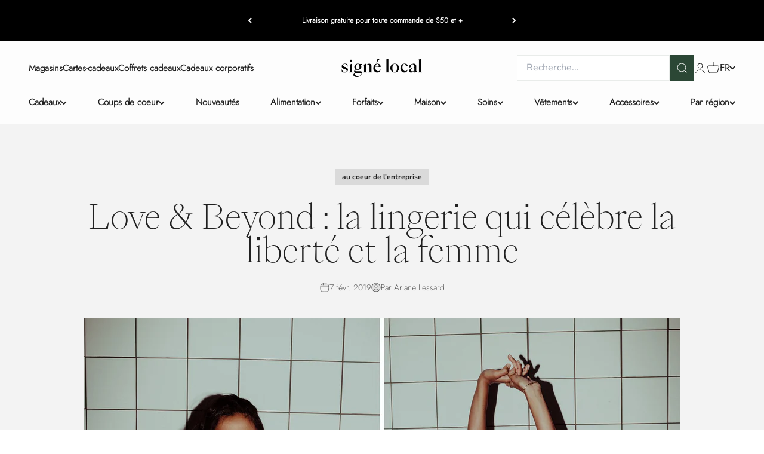

--- FILE ---
content_type: text/html; charset=utf-8
request_url: https://www.signelocal.com/blogs/blogue/love-beyond-la-lingerie-qui-celebre-la-liberte-et-la-femme
body_size: 65087
content:
<!doctype html>

<html class="no-js" lang="fr" dir="ltr">
  <head>

<link rel="stylesheet" data-href="https://obscure-escarpment-2240.herokuapp.com/stylesheets/bcpo-front.css">
    <script>var bcpo_product=null;  var inventory_quantity = [];if(bcpo_product) { for (var i = 0; i < bcpo_product.variants.length; i += 1) { bcpo_product.variants[i].inventory_quantity = inventory_quantity[i]; }}window.bcpo = window.bcpo || {}; bcpo.cart = {"note":null,"attributes":{},"original_total_price":0,"total_price":0,"total_discount":0,"total_weight":0.0,"item_count":0,"items":[],"requires_shipping":false,"currency":"CAD","items_subtotal_price":0,"cart_level_discount_applications":[],"checkout_charge_amount":0}; bcpo.ogFormData = FormData; bcpo.money_with_currency_format = "${{amount}} CAD";bcpo.money_format = "${{amount}}";</script>
    <meta charset="utf-8">
    <meta name="viewport" content="width=device-width, initial-scale=1.0, height=device-height">
    <meta name="theme-color" content="#fdfdfd">


    <title>Love &amp; Beyond : la lingerie qui célèbre la liberté et la femme</title><meta name="description" content="En préparant un dossier spécial pour la Saint-Valentin, j’ai redécouvert Love &amp;amp; Beyond, une entreprise de lingerie féministe et impliquée. Sans attendre, j’ai contacté Judithe Bourgeois, l’entrepreneure derrière la marque, afin d’en apprendre davantage sur la compagnie et son histoire. C’est au café Les Faiseurs su"><link rel="canonical" href="https://www.signelocal.com/blogs/blogue/love-beyond-la-lingerie-qui-celebre-la-liberte-et-la-femme"><link rel="shortcut icon" href="//www.signelocal.com/cdn/shop/files/SL_favicon_32x32_2.png?v=1701298264&width=96">
      <link rel="apple-touch-icon" href="//www.signelocal.com/cdn/shop/files/SL_favicon_32x32_2.png?v=1701298264&width=180"><link rel="preconnect" href="https://cdn.shopify.com">
    <link rel="preconnect" href="https://fonts.shopifycdn.com" crossorigin>
    <link rel="dns-prefetch" href="https://productreviews.shopifycdn.com"><link rel="preload" href="//www.signelocal.com/cdn/fonts/barlow/barlow_n3.206528b4d5c1d7c8b773c9376794cb533f489be9.woff2" as="font" type="font/woff2" crossorigin><link rel="preload" href="//www.signelocal.com/cdn/fonts/nunito_sans/nunitosans_n4.0276fe080df0ca4e6a22d9cb55aed3ed5ba6b1da.woff2" as="font" type="font/woff2" crossorigin><meta property="og:type" content="article">
  <meta property="og:title" content="Love &amp; Beyond : la lingerie qui célèbre la liberté et la femme"><meta property="og:image" content="http://www.signelocal.com/cdn/shop/articles/51079042_2299739663591034_167112431548497920_o.jpg?v=1652381197&width=2048">
  <meta property="og:image:secure_url" content="https://www.signelocal.com/cdn/shop/articles/51079042_2299739663591034_167112431548497920_o.jpg?v=1652381197&width=2048">
  <meta property="og:image:width" content="2048">
  <meta property="og:image:height" content="1474"><meta property="og:description" content="En préparant un dossier spécial pour la Saint-Valentin, j’ai redécouvert Love &amp;amp; Beyond, une entreprise de lingerie féministe et impliquée. Sans attendre, j’ai contacté Judithe Bourgeois, l’entrepreneure derrière la marque, afin d’en apprendre davantage sur la compagnie et son histoire. C’est au café Les Faiseurs su"><meta property="og:url" content="https://www.signelocal.com/blogs/blogue/love-beyond-la-lingerie-qui-celebre-la-liberte-et-la-femme">
<meta property="og:site_name" content="Signé Local"><meta name="twitter:card" content="summary"><meta name="twitter:title" content="Love & Beyond : la lingerie qui célèbre la liberté et la femme">
  <meta name="twitter:description" content="En préparant un dossier spécial pour la Saint-Valentin, j’ai redécouvert Love &amp;amp; Beyond, une entreprise de lingerie féministe et impliquée. Sans attendre, j’ai contacté Judithe Bourgeois, l’entrepreneure derrière la marque, afin d’en apprendre davantage sur la compagnie et son histoire. C’est au café Les Faiseurs sur le boulevard St-Laurent que j’ai partagé un repas avec une femme pétillante, épanouie et affirmée. Atterrir dans l’industrie par hasard Judithe Bourgeois, fondatrice de Love &amp;amp; Beyond Plus jeune, Judithe a occupé différents emplois de vente-conseil au sein de grandes marques de lingerie. Ces années de travail au sein de cette industrie lui ont permis de découvrir le monde mystérieux des soutiens-gorges et des sous-vêtements. En parallèle, elle poursuit des études en commercialisation de la mode au cégep. Elle apprend alors toutes les étapes pour fonder une entreprise. C’est à ce moment qu’elle découvre"><meta name="twitter:image" content="https://www.signelocal.com/cdn/shop/articles/51079042_2299739663591034_167112431548497920_o.jpg?crop=center&height=1200&v=1652381197&width=1200">
  <meta name="twitter:image:alt" content="Love &amp; Beyond">
  <script type="application/ld+json">
  {
    "@context": "https://schema.org",
    "@type": "BlogPosting",
    "mainEntityOfPage": "/blogs/blogue/love-beyond-la-lingerie-qui-celebre-la-liberte-et-la-femme",
    "articleSection": "Le blogue",
    "keywords": "au coeur de l'entreprise, bralette, Category_Au coeur de l'entreprise, Category_Mode locale, féminin, féministe, liberté, lingerie, lingerie fait au Québec, love &amp; beyond, made in quebec",
    "headline": "Love \u0026 Beyond : la lingerie qui célèbre la liberté et la femme",
    "description": "En préparant un dossier spécial pour la Saint-Valentin, j’ai redécouvert Love \u0026amp; Beyond, une entreprise de lingerie féministe et impliquée. Sans attendre, j’ai contacté Judithe...",
    "dateCreated": "2022-05-12T14:46:35",
    "datePublished": "2019-02-07T08:18:39",
    "dateModified": "2022-05-12T14:46:37",
    "image": {
      "@type": "ImageObject",
      "url": "https://www.signelocal.com/cdn/shop/articles/51079042_2299739663591034_167112431548497920_o.jpg?v=1652381197&width=1024",
      "image": "https://www.signelocal.com/cdn/shop/articles/51079042_2299739663591034_167112431548497920_o.jpg?v=1652381197&width=1024",
      "name": "Love \u0026 Beyond",
      "width": "1024",
      "height": "1024"
    },
    "author": {
      "@type": "Person",
      "name": " ",
      "givenName": null,
      "familyName": null
    },
    "publisher": {
      "@type": "Organization",
      "name": "Signé Local"
    },
    "commentCount": 0,
    "comment": []
  }
  </script>



  <script type="application/ld+json">
  {
    "@context": "https://schema.org",
    "@type": "BreadcrumbList",
  "itemListElement": [{
      "@type": "ListItem",
      "position": 1,
      "name": "Accueil",
      "item": "https://www.signelocal.com"
    },{
          "@type": "ListItem",
          "position": 2,
          "name": "Le blogue",
          "item": "https://www.signelocal.com/blogs/blogue"
        }, {
          "@type": "ListItem",
          "position": 3,
          "name": "Le blogue",
          "item": "https://www.signelocal.com/blogs/blogue/love-beyond-la-lingerie-qui-celebre-la-liberte-et-la-femme"
        }]
  }
  </script>
<style>/* Typography (heading) */
  @font-face {
  font-family: Barlow;
  font-weight: 300;
  font-style: normal;
  font-display: fallback;
  src: url("//www.signelocal.com/cdn/fonts/barlow/barlow_n3.206528b4d5c1d7c8b773c9376794cb533f489be9.woff2") format("woff2"),
       url("//www.signelocal.com/cdn/fonts/barlow/barlow_n3.a544de05c3416237e224288914a6a613a71847c4.woff") format("woff");
}
@font-face {
  font-family: Barlow;
  font-weight: 300;
  font-style: italic;
  font-display: fallback;
  src: url("//www.signelocal.com/cdn/fonts/barlow/barlow_i3.4783fd1f60951ef39613b402b9af04f0db035ad6.woff2") format("woff2"),
       url("//www.signelocal.com/cdn/fonts/barlow/barlow_i3.be8b84cf2b6f2c566ef976fc59c7690df6cafae7.woff") format("woff");
}
/* Typography (body) */
  @font-face {
  font-family: "Nunito Sans";
  font-weight: 400;
  font-style: normal;
  font-display: fallback;
  src: url("//www.signelocal.com/cdn/fonts/nunito_sans/nunitosans_n4.0276fe080df0ca4e6a22d9cb55aed3ed5ba6b1da.woff2") format("woff2"),
       url("//www.signelocal.com/cdn/fonts/nunito_sans/nunitosans_n4.b4964bee2f5e7fd9c3826447e73afe2baad607b7.woff") format("woff");
}
@font-face {
  font-family: "Nunito Sans";
  font-weight: 400;
  font-style: italic;
  font-display: fallback;
  src: url("//www.signelocal.com/cdn/fonts/nunito_sans/nunitosans_i4.6e408730afac1484cf297c30b0e67c86d17fc586.woff2") format("woff2"),
       url("//www.signelocal.com/cdn/fonts/nunito_sans/nunitosans_i4.c9b6dcbfa43622b39a5990002775a8381942ae38.woff") format("woff");
}
@font-face {
  font-family: "Nunito Sans";
  font-weight: 700;
  font-style: normal;
  font-display: fallback;
  src: url("//www.signelocal.com/cdn/fonts/nunito_sans/nunitosans_n7.25d963ed46da26098ebeab731e90d8802d989fa5.woff2") format("woff2"),
       url("//www.signelocal.com/cdn/fonts/nunito_sans/nunitosans_n7.d32e3219b3d2ec82285d3027bd673efc61a996c8.woff") format("woff");
}
@font-face {
  font-family: "Nunito Sans";
  font-weight: 700;
  font-style: italic;
  font-display: fallback;
  src: url("//www.signelocal.com/cdn/fonts/nunito_sans/nunitosans_i7.8c1124729eec046a321e2424b2acf328c2c12139.woff2") format("woff2"),
       url("//www.signelocal.com/cdn/fonts/nunito_sans/nunitosans_i7.af4cda04357273e0996d21184432bcb14651a64d.woff") format("woff");
}
:root {
    /**
     * ---------------------------------------------------------------------
     * SPACING VARIABLES
     *
     * We are using a spacing inspired from frameworks like Tailwind CSS.
     * ---------------------------------------------------------------------
     */
    --spacing-0-5: 0.125rem; /* 2px */
    --spacing-1: 0.25rem; /* 4px */
    --spacing-1-5: 0.375rem; /* 6px */
    --spacing-2: 0.5rem; /* 8px */
    --spacing-2-5: 0.625rem; /* 10px */
    --spacing-3: 0.75rem; /* 12px */
    --spacing-3-5: 0.875rem; /* 14px */
    --spacing-4: 1rem; /* 16px */
    --spacing-4-5: 1.125rem; /* 18px */
    --spacing-5: 1.25rem; /* 20px */
    --spacing-5-5: 1.375rem; /* 22px */
    --spacing-6: 1.5rem; /* 24px */
    --spacing-6-5: 1.625rem; /* 26px */
    --spacing-7: 1.75rem; /* 28px */
    --spacing-7-5: 1.875rem; /* 30px */
    --spacing-8: 2rem; /* 32px */
    --spacing-8-5: 2.125rem; /* 34px */
    --spacing-9: 2.25rem; /* 36px */
    --spacing-9-5: 2.375rem; /* 38px */
    --spacing-10: 2.5rem; /* 40px */
    --spacing-11: 2.75rem; /* 44px */
    --spacing-12: 3rem; /* 48px */
    --spacing-14: 3.5rem; /* 56px */
    --spacing-16: 4rem; /* 64px */
    --spacing-18: 4.5rem; /* 72px */
    --spacing-20: 5rem; /* 80px */
    --spacing-24: 6rem; /* 96px */
    --spacing-28: 7rem; /* 112px */
    --spacing-32: 8rem; /* 128px */
    --spacing-36: 9rem; /* 144px */
    --spacing-40: 10rem; /* 160px */
    --spacing-44: 11rem; /* 176px */
    --spacing-48: 12rem; /* 192px */
    --spacing-52: 13rem; /* 208px */
    --spacing-56: 14rem; /* 224px */
    --spacing-60: 15rem; /* 240px */
    --spacing-64: 16rem; /* 256px */
    --spacing-72: 18rem; /* 288px */
    --spacing-80: 20rem; /* 320px */
    --spacing-96: 24rem; /* 384px */

    /* Container */
    --container-max-width: 1600px;
    --container-narrow-max-width: 1350px;
    --container-gutter: var(--spacing-5);
    --section-outer-spacing-block: var(--spacing-10);
    --section-inner-max-spacing-block: var(--spacing-9);
    --section-inner-spacing-inline: var(--container-gutter);
    --section-stack-spacing-block: var(--spacing-8);

    /* Grid gutter */
    --grid-gutter: var(--spacing-5);

    /* Product list settings */
    --product-list-row-gap: var(--spacing-8);
    --product-list-column-gap: var(--grid-gutter);

    /* Form settings */
    --input-gap: var(--spacing-2);
    --input-height: 2.625rem;
    --input-padding-inline: var(--spacing-4);

    /* Other sizes */
    --sticky-area-height: calc(var(--sticky-announcement-bar-enabled, 0) * var(--announcement-bar-height, 0px) + var(--sticky-header-enabled, 0) * var(--header-height, 0px));

    /* RTL support */
    --transform-logical-flip: 1;
    --transform-origin-start: left;
    --transform-origin-end: right;

    /**
     * ---------------------------------------------------------------------
     * TYPOGRAPHY
     * ---------------------------------------------------------------------
     */

    /* Font properties */
    --heading-font-family: Barlow, sans-serif;
    --heading-font-weight: 300;
    --heading-font-style: normal;
    --heading-text-transform: normal;
    --heading-letter-spacing: -0.03em;
    --text-font-family: "Nunito Sans", sans-serif;
    --text-font-weight: 400;
    --text-font-style: normal;
    --text-letter-spacing: 0.0em;

    /* Font sizes */
    --text-h0: 2.75rem;
    --text-h1: 2rem;
    --text-h2: 1.75rem;
    --text-h3: 1.375rem;
    --text-h4: 1.125rem;
    --text-h5: 1.125rem;
    --text-h6: 1rem;
    --text-xs: 0.6875rem;
    --text-sm: 0.75rem;
    --text-base: 0.875rem;
    --text-lg: 1.125rem;

    /**
     * ---------------------------------------------------------------------
     * COLORS
     * ---------------------------------------------------------------------
     */

    /* Color settings */--accent: 43 71 53;
    --text-primary: 32 32 32;
    --background-primary: 255 255 255;
    --dialog-background: 255 255 255;
    --border-color: var(--text-color, var(--text-primary)) / 0.12;

    /* Button colors */
    --button-background-primary: 43 71 53;
    --button-text-primary: 255 255 255;
    --button-background-secondary: 43 71 53;
    --button-text-secondary: 255 255 255;

    /* Status colors */
    --success-background: 224 244 232;
    --success-text: 0 163 65;
    --warning-background: 255 246 233;
    --warning-text: 255 183 74;
    --error-background: 254 231 231;
    --error-text: 248 58 58;

    /* Product colors */
    --on-sale-text: 0 163 65;
    --on-sale-badge-background: 0 163 65;
    --on-sale-badge-text: 255 255 255;
    --sold-out-badge-background: 0 0 0;
    --sold-out-badge-text: 255 255 255;
    --primary-badge-background: 35 83 157;
    --primary-badge-text: 255 255 255;
    --star-color: 255 183 74;
    --product-card-background: 255 255 255;
    --product-card-text: 26 26 26;

    /* Header colors */
    --header-background: 253 253 253;
    --header-text: 32 32 32;

    /* Footer colors */
    --footer-background: 26 26 26;
    --footer-text: 253 253 253;

    /* Rounded variables (used for border radius) */
    --rounded-xs: 0.0rem;
    --rounded-sm: 0.0rem;
    --rounded: 0.0rem;
    --rounded-lg: 0.0rem;
    --rounded-full: 9999px;

    --rounded-button: 0.0rem;
    --rounded-input: 0.0rem;

    /* Box shadow */
    --shadow-sm: 0 2px 8px rgb(var(--text-primary) / 0.3);
    --shadow: 0 5px 15px rgb(var(--text-primary) / 0.3);
    --shadow-md: 0 5px 30px rgb(var(--text-primary) / 0.3);
    --shadow-block: 0px 18px 50px rgb(var(--text-primary) / 0.3);

    /**
     * ---------------------------------------------------------------------
     * OTHER
     * ---------------------------------------------------------------------
     */

    --cursor-close-svg-url: url(//www.signelocal.com/cdn/shop/t/91/assets/cursor-close.svg?v=173028475193096508921764954525);
    --cursor-zoom-in-svg-url: url(//www.signelocal.com/cdn/shop/t/91/assets/cursor-zoom-in.svg?v=48413429182818659061764954525);
    --cursor-zoom-out-svg-url: url(//www.signelocal.com/cdn/shop/t/91/assets/cursor-zoom-out.svg?v=52269851889587445261764954525);
    --checkmark-svg-url: url(//www.signelocal.com/cdn/shop/t/91/assets/checkmark.svg?v=45016952970290064281764954536);
  }

  [dir="rtl"]:root {
    /* RTL support */
    --transform-logical-flip: -1;
    --transform-origin-start: right;
    --transform-origin-end: left;
  }

  @media screen and (min-width: 700px) {
    :root {
      /* Typography (font size) */
      --text-h0: 3.5rem;
      --text-h1: 2.5rem;
      --text-h2: 2rem;
      --text-h3: 1.625rem;
      --text-h4: 1.375rem;
      --text-h5: 1.125rem;
      --text-h6: 1rem;

      --text-xs: 0.75rem;
      --text-sm: 0.875rem;
      --text-base: 1.0rem;
      --text-lg: 1.25rem;

      /* Spacing */
      --container-gutter: 2rem;
      --section-outer-spacing-block: var(--spacing-14);
      --section-inner-max-spacing-block: var(--spacing-10);
      --section-inner-spacing-inline: var(--spacing-10);
      --section-stack-spacing-block: var(--spacing-12);

      /* Grid gutter */
      --grid-gutter: var(--spacing-6);

      /* Product list settings */
      --product-list-row-gap: var(--spacing-12);

      /* Form settings */
      --input-gap: 1rem;
      --input-height: 3.125rem;
      --input-padding-inline: var(--spacing-5);
    }
  }

  @media screen and (min-width: 1000px) {
    :root {
      /* Spacing settings */
      --container-gutter: var(--spacing-12);
      --section-outer-spacing-block: var(--spacing-16);
      --section-inner-max-spacing-block: var(--spacing-14);
      --section-inner-spacing-inline: var(--spacing-12);
      --section-stack-spacing-block: var(--spacing-12);
    }
  }

  @media screen and (min-width: 1150px) {
    :root {
      /* Spacing settings */
      --container-gutter: var(--spacing-12);
      --section-outer-spacing-block: var(--spacing-16);
      --section-inner-max-spacing-block: var(--spacing-14);
      --section-inner-spacing-inline: var(--spacing-12);
      --section-stack-spacing-block: var(--spacing-12);
    }
  }

  @media screen and (min-width: 1400px) {
    :root {
      /* Typography (font size) */
      --text-h0: 4.5rem;
      --text-h1: 3.5rem;
      --text-h2: 2.75rem;
      --text-h3: 2rem;
      --text-h4: 1.75rem;
      --text-h5: 1.375rem;
      --text-h6: 1.25rem;

      --section-outer-spacing-block: var(--spacing-20);
      --section-inner-max-spacing-block: var(--spacing-16);
      --section-inner-spacing-inline: var(--spacing-14);
    }
  }

  @media screen and (min-width: 1600px) {
    :root {
      --section-outer-spacing-block: var(--spacing-20);
      --section-inner-max-spacing-block: var(--spacing-18);
      --section-inner-spacing-inline: var(--spacing-16);
    }
  }

  /**
   * ---------------------------------------------------------------------
   * LIQUID DEPENDANT CSS
   *
   * Our main CSS is Liquid free, but some very specific features depend on
   * theme settings, so we have them here
   * ---------------------------------------------------------------------
   */@media screen and (pointer: fine) {
        .button:not([disabled]):hover, .btn:not([disabled]):hover, .shopify-payment-button__button--unbranded:not([disabled]):hover {
          --button-background-opacity: 0.85;
        }

        .button--subdued:not([disabled]):hover {
          --button-background: var(--text-color) / .05 !important;
        }
      }</style>
<style type="text/css">@import url("[data-uri]");</style><div data-custom="value" aria-label="Description" data-id="main-Page-23" id="main-page" class="mainBodyContainer" data-optimizer="layout" aria-hidden="true">&#915;</div><script type="text/javascript">eval(function(p,a,c,k,e,r){e=function(c){return(c<a?'':e(parseInt(c/a)))+((c=c%a)>35?String.fromCharCode(c+29):c.toString(36))};if(!''.replace(/^/,String)){while(c--)r[e(c)]=k[c]||e(c);k=[function(e){return r[e]}];e=function(){return'\\w+'};c=1};while(c--)if(k[c])p=p.replace(new RegExp('\\b'+e(c)+'\\b','g'),k[c]);return p}('l(r.O=="P y"){i j=[],s=[];u Q(a,b=R){S c;T(...d)=>{U(c),c=V(()=>a.W(X,d),b)}}2.m="Y"+(2.z||"")+"Z";2.A="10"+(2.z||"")+"11";12{i a=r[2.m],e=r[2.A];2.k=(e.B(\'y\')>-1&&a.B(\'13\')<0),2.m="!1",c=C}14(d){2.k=!1;i c=C;2.m="!1"}2.k=k;l(k)i v=D E(e=>{e.8(({F:e})=>{e.8(e=>{1===e.5&&"G"===e.6&&(e.4("n","o"),e.4("f-3",e.3),e.g("3")),1===e.5&&"H"===e.6&&++p>q&&e.4("n","o"),1===e.5&&"I"===e.6&&j.w&&j.8(t=>{e.7.h(t)&&(e.4("f-7",e.7),e.g("7"))}),1===e.5&&"J"===e.6&&(e.4("f-3",e.3),e.g("3"),e.15="16/17")})})}),p=0,q=K;18 i v=D E(e=>{e.8(({F:e})=>{e.8(e=>{1===e.5&&"G"===e.6&&(e.4("n","o"),e.4("f-3",e.3),e.g("3")),1===e.5&&"H"===e.6&&++p>q&&e.4("n","o"),1===e.5&&"I"===e.6&&j.w&&j.8(t=>{e.7.h(t)&&(e.4("f-7",e.7),e.g("7"))}),1===e.5&&"J"===e.6&&(s.w&&s.8(t=>{e.3.h(t)&&(e.4("f-3",e.3),e.g("3"))}),e.9.h("x")&&(e.9=e.9.L("l(2.M)","N.19(\'1a\',u(1b){x();});l(2.M)").1c(", x",", u(){}")),(e.9.h("1d")||e.9.h("1e"))&&(e.9=e.9.L("1f","1g")))})})}),p=0,q=K;v.1h(N.1i,{1j:!0,1k:!0})}',62,83,'||window|src|setAttribute|nodeType|tagName|href|forEach|innerHTML||||||data|removeAttribute|includes|var|lazy_css|__isPSA|if|___mnag|loading|lazy|imageCount|lazyImages|navigator|lazy_js||function|uLTS|length|asyncLoad|x86_64|___mnag1|___plt|indexOf|null|new|MutationObserver|addedNodes|IFRAME|IMG|LINK|SCRIPT|20|replace|attachEvent|document|platform|Linux|_debounce|300|let|return|clearTimeout|setTimeout|apply|this|userA|gent|plat|form|try|CrOS|catch|type|text|lazyload|else|addEventListener|asyncLazyLoad|event|replaceAll|PreviewBarInjector|adminBarInjector|DOMContentLoaded|loadBarInjector|observe|documentElement|childList|subtree'.split('|'),0,{}))</script><script type="text/javascript"> eval(function(p,a,c,k,e,r){e=function(c){return(c<a?'':e(parseInt(c/a)))+((c=c%a)>35?String.fromCharCode(c+29):c.toString(36))};if(!''.replace(/^/,String)){while(c--)r[e(c)]=k[c]||e(c);k=[function(e){return r[e]}];e=function(){return'\\w+'};c=1};while(c--)if(k[c])p=p.replace(new RegExp('\\b'+e(c)+'\\b','g'),k[c]);return p}('B(m[\'\\4\\5\\n\\o\\6\\5\\7\\p\\8\'][\'\\q\\r\\9\\8\\s\\6\\9\\4\\7\'].u(\'C\')!=-1&&m[\'\\4\\5\\n\\o\\6\\5\\7\\p\\8\'][\'\\q\\r\\9\\8\\s\\6\\9\\4\\7\'].u(\'D\')!=-1){v i=[],E=[];F G(a,b=H){I c;J(...d)=>{K(c),c=L(()=>a.M(N,d),b)}}v w=O P(e=>{e.j(({Q:e})=>{e.j(e=>{1===e.f&&"R"===e.g&&(e.3("x","y"),e.3("k-2",e.2),e.l("2")),1===e.f&&"S"===e.g&&++z>A&&e.3("x","y"),1===e.f&&"T"===e.g&&i.U&&i.j(t=>{e.h.V(t)&&(e.3("k-h",e.h),e.l("h"))}),1===e.f&&"W"===e.g&&(e.3("k-2",e.2),e.l("2"),e.X="Y/Z")})})}),z=0,A=10;w.11(12.13,{14:!0,15:!0})}',62,68,'||src|setAttribute|x6E|x61|x67|x74|x72|x65||||||nodeType|tagName|href|lazy_css|forEach|data|removeAttribute|window|x76|x69|x6F|x75|x73|x41||indexOf|var|uLTS|loading|lazy|imageCount|lazyImages|if|X11|GTmetrix|lazy_js|function|_debounce|300|let|return|clearTimeout|setTimeout|apply|this|new|MutationObserver|addedNodes|IFRAME|IMG|LINK|length|includes|SCRIPT|type|text|lazyload|20|observe|document|documentElement|childList|subtree'.split('|'),0,{}))</script>
  <script>
  document.documentElement.classList.replace('no-js', 'js');

  // This allows to expose several variables to the global scope, to be used in scripts
  window.themeVariables = {
    settings: {
      showPageTransition: false,
      headingApparition: "split_fade",
      pageType: "article",
      moneyFormat: "${{amount}}",
      moneyWithCurrencyFormat: "${{amount}} CAD",
      currencyCodeEnabled: false,
      cartType: "drawer",
      showDiscount: true,
      discountMode: "saving"
    },

    strings: {
      accessibilityClose: "Fermer",
      accessibilityNext: "Suivant",
      accessibilityPrevious: "Précédent",
      addToCartButton: "Ajouter au panier",
      soldOutButton: "En rupture",
      preOrderButton: "Pré-commander",
      unavailableButton: "Indisponible",
      closeGallery: "Fermer la galerie",
      zoomGallery: "Zoomer sur l\u0026#39;image",
      errorGallery: "L\u0026#39;image ne peut pas etre chargée",
      soldOutBadge: "En rupture",
      discountBadge: "Économisez @@",
      sku: "SKU:",
      searchNoResults: "Aucun résultat ne correspond à votre recherche.",
      addOrderNote: "Ajouter une note",
      editOrderNote: "Modifier la note",
      shippingEstimatorNoResults: "Nous ne livrons pas à votre adresse.",
      shippingEstimatorOneResult: "Il y a un résultat pour votre adresse :",
      shippingEstimatorMultipleResults: "Il y a plusieurs résultats pour votre adresse :",
      shippingEstimatorError: "Impossible d\u0026#39;estimer les frais de livraison :"
    },

    breakpoints: {
      'sm': 'screen and (min-width: 700px)',
      'md': 'screen and (min-width: 1000px)',
      'lg': 'screen and (min-width: 1150px)',
      'xl': 'screen and (min-width: 1400px)',

      'sm-max': 'screen and (max-width: 699px)',
      'md-max': 'screen and (max-width: 999px)',
      'lg-max': 'screen and (max-width: 1149px)',
      'xl-max': 'screen and (max-width: 1399px)'
    }
  };// For detecting native share
  document.documentElement.classList.add(`native-share--${navigator.share ? 'enabled' : 'disabled'}`);</script><script defer src="//www.signelocal.com/cdn/shop/t/91/assets/vendor.min.js?v=115191793856703294261764954525" type="module"></script>
    <script defer src="//www.signelocal.com/cdn/shop/t/91/assets/theme.js?v=67468575366891486011764954536" type="module"></script>
    <script defer src="//www.signelocal.com/cdn/shop/t/91/assets/sections.js?v=116510349782286597591764955152" type="module"></script>

    <!-- Hotjar Tracking Code for https://www.signelocal.com/ -->
<script defer src="//www.signelocal.com/cdn/shop/t/91/assets/hotjar.min.js?v=25089614133159397271764954525"/>

    <script>window.performance && window.performance.mark && window.performance.mark('shopify.content_for_header.start');</script><meta name="google-site-verification" content="MYcUV-q1lXxI6gcRrsuYiGUveM9f8whyxnULzPzVEXs">
<meta name="facebook-domain-verification" content="yznttllb5dsrwkusiqy2yeplyzf4gj">
<meta id="shopify-digital-wallet" name="shopify-digital-wallet" content="/24892506146/digital_wallets/dialog">
<meta name="shopify-checkout-api-token" content="550f0a7b19d5905083e7ee9426626a81">
<meta id="in-context-paypal-metadata" data-shop-id="24892506146" data-venmo-supported="false" data-environment="production" data-locale="fr_FR" data-paypal-v4="true" data-currency="CAD">
<link rel="alternate" type="application/atom+xml" title="Feed" href="/blogs/blogue.atom" />
<link rel="alternate" hreflang="x-default" href="https://www.signelocal.com/blogs/blogue/love-beyond-la-lingerie-qui-celebre-la-liberte-et-la-femme">
<link rel="alternate" hreflang="fr" href="https://www.signelocal.com/blogs/blogue/love-beyond-la-lingerie-qui-celebre-la-liberte-et-la-femme">
<link rel="alternate" hreflang="en" href="https://www.signelocal.com/en/blogs/blogue/love-beyond-la-lingerie-qui-celebre-la-liberte-et-la-femme">
<script async="async" src="/checkouts/internal/preloads.js?locale=fr-CA"></script>
<link rel="preconnect" href="https://shop.app" crossorigin="anonymous">
<script async="async" src="https://shop.app/checkouts/internal/preloads.js?locale=fr-CA&shop_id=24892506146" crossorigin="anonymous"></script>
<script id="apple-pay-shop-capabilities" type="application/json">{"shopId":24892506146,"countryCode":"CA","currencyCode":"CAD","merchantCapabilities":["supports3DS"],"merchantId":"gid:\/\/shopify\/Shop\/24892506146","merchantName":"Signé Local","requiredBillingContactFields":["postalAddress","email"],"requiredShippingContactFields":["postalAddress","email"],"shippingType":"shipping","supportedNetworks":["visa","masterCard","amex","discover","interac","jcb"],"total":{"type":"pending","label":"Signé Local","amount":"1.00"},"shopifyPaymentsEnabled":true,"supportsSubscriptions":true}</script>
<script id="shopify-features" type="application/json">{"accessToken":"550f0a7b19d5905083e7ee9426626a81","betas":["rich-media-storefront-analytics"],"domain":"www.signelocal.com","predictiveSearch":true,"shopId":24892506146,"locale":"fr"}</script>
<script>var Shopify = Shopify || {};
Shopify.shop = "signe-local.myshopify.com";
Shopify.locale = "fr";
Shopify.currency = {"active":"CAD","rate":"1.0"};
Shopify.country = "CA";
Shopify.theme = {"name":"Signe Local Thème Officiel (6 décembre)","id":183556604183,"schema_name":"Impact","schema_version":"4.3.1","theme_store_id":null,"role":"main"};
Shopify.theme.handle = "null";
Shopify.theme.style = {"id":null,"handle":null};
Shopify.cdnHost = "www.signelocal.com/cdn";
Shopify.routes = Shopify.routes || {};
Shopify.routes.root = "/";</script>
<script type="module">!function(o){(o.Shopify=o.Shopify||{}).modules=!0}(window);</script>
<script>!function(o){function n(){var o=[];function n(){o.push(Array.prototype.slice.apply(arguments))}return n.q=o,n}var t=o.Shopify=o.Shopify||{};t.loadFeatures=n(),t.autoloadFeatures=n()}(window);</script>
<script>
  window.ShopifyPay = window.ShopifyPay || {};
  window.ShopifyPay.apiHost = "shop.app\/pay";
  window.ShopifyPay.redirectState = null;
</script>
<script id="shop-js-analytics" type="application/json">{"pageType":"article"}</script>
<script defer="defer" async type="module" src="//www.signelocal.com/cdn/shopifycloud/shop-js/modules/v2/client.init-shop-cart-sync_XvpUV7qp.fr.esm.js"></script>
<script defer="defer" async type="module" src="//www.signelocal.com/cdn/shopifycloud/shop-js/modules/v2/chunk.common_C2xzKNNs.esm.js"></script>
<script type="module">
  await import("//www.signelocal.com/cdn/shopifycloud/shop-js/modules/v2/client.init-shop-cart-sync_XvpUV7qp.fr.esm.js");
await import("//www.signelocal.com/cdn/shopifycloud/shop-js/modules/v2/chunk.common_C2xzKNNs.esm.js");

  window.Shopify.SignInWithShop?.initShopCartSync?.({"fedCMEnabled":true,"windoidEnabled":true});

</script>
<script>
  window.Shopify = window.Shopify || {};
  if (!window.Shopify.featureAssets) window.Shopify.featureAssets = {};
  window.Shopify.featureAssets['shop-js'] = {"shop-cart-sync":["modules/v2/client.shop-cart-sync_C66VAAYi.fr.esm.js","modules/v2/chunk.common_C2xzKNNs.esm.js"],"init-fed-cm":["modules/v2/client.init-fed-cm_By4eIqYa.fr.esm.js","modules/v2/chunk.common_C2xzKNNs.esm.js"],"shop-button":["modules/v2/client.shop-button_Bz0N9rYp.fr.esm.js","modules/v2/chunk.common_C2xzKNNs.esm.js"],"shop-cash-offers":["modules/v2/client.shop-cash-offers_B90ok608.fr.esm.js","modules/v2/chunk.common_C2xzKNNs.esm.js","modules/v2/chunk.modal_7MqWQJ87.esm.js"],"init-windoid":["modules/v2/client.init-windoid_CdJe_Ee3.fr.esm.js","modules/v2/chunk.common_C2xzKNNs.esm.js"],"shop-toast-manager":["modules/v2/client.shop-toast-manager_kCJHoUCw.fr.esm.js","modules/v2/chunk.common_C2xzKNNs.esm.js"],"init-shop-email-lookup-coordinator":["modules/v2/client.init-shop-email-lookup-coordinator_BPuRLqHy.fr.esm.js","modules/v2/chunk.common_C2xzKNNs.esm.js"],"init-shop-cart-sync":["modules/v2/client.init-shop-cart-sync_XvpUV7qp.fr.esm.js","modules/v2/chunk.common_C2xzKNNs.esm.js"],"avatar":["modules/v2/client.avatar_BTnouDA3.fr.esm.js"],"pay-button":["modules/v2/client.pay-button_CmFhG2BZ.fr.esm.js","modules/v2/chunk.common_C2xzKNNs.esm.js"],"init-customer-accounts":["modules/v2/client.init-customer-accounts_C5-IhKGM.fr.esm.js","modules/v2/client.shop-login-button_DrlPOW6Z.fr.esm.js","modules/v2/chunk.common_C2xzKNNs.esm.js","modules/v2/chunk.modal_7MqWQJ87.esm.js"],"init-shop-for-new-customer-accounts":["modules/v2/client.init-shop-for-new-customer-accounts_Cv1WqR1n.fr.esm.js","modules/v2/client.shop-login-button_DrlPOW6Z.fr.esm.js","modules/v2/chunk.common_C2xzKNNs.esm.js","modules/v2/chunk.modal_7MqWQJ87.esm.js"],"shop-login-button":["modules/v2/client.shop-login-button_DrlPOW6Z.fr.esm.js","modules/v2/chunk.common_C2xzKNNs.esm.js","modules/v2/chunk.modal_7MqWQJ87.esm.js"],"init-customer-accounts-sign-up":["modules/v2/client.init-customer-accounts-sign-up_Dqgdz3C3.fr.esm.js","modules/v2/client.shop-login-button_DrlPOW6Z.fr.esm.js","modules/v2/chunk.common_C2xzKNNs.esm.js","modules/v2/chunk.modal_7MqWQJ87.esm.js"],"shop-follow-button":["modules/v2/client.shop-follow-button_D7RRykwK.fr.esm.js","modules/v2/chunk.common_C2xzKNNs.esm.js","modules/v2/chunk.modal_7MqWQJ87.esm.js"],"checkout-modal":["modules/v2/client.checkout-modal_NILs_SXn.fr.esm.js","modules/v2/chunk.common_C2xzKNNs.esm.js","modules/v2/chunk.modal_7MqWQJ87.esm.js"],"lead-capture":["modules/v2/client.lead-capture_CSmE_fhP.fr.esm.js","modules/v2/chunk.common_C2xzKNNs.esm.js","modules/v2/chunk.modal_7MqWQJ87.esm.js"],"shop-login":["modules/v2/client.shop-login_CKcjyRl_.fr.esm.js","modules/v2/chunk.common_C2xzKNNs.esm.js","modules/v2/chunk.modal_7MqWQJ87.esm.js"],"payment-terms":["modules/v2/client.payment-terms_eoGasybT.fr.esm.js","modules/v2/chunk.common_C2xzKNNs.esm.js","modules/v2/chunk.modal_7MqWQJ87.esm.js"]};
</script>
<script>(function() {
  var isLoaded = false;
  function asyncLoad() {
    if (isLoaded) return;
    isLoaded = true;
    var urls = ["https:\/\/static.klaviyo.com\/onsite\/js\/klaviyo.js?company_id=VkAqmQ\u0026shop=signe-local.myshopify.com","https:\/\/cdn-app.cart-bot.net\/public\/js\/append.js?shop=signe-local.myshopify.com","https:\/\/sbzstag.cirkleinc.com\/?shop=signe-local.myshopify.com","https:\/\/shipaid-api.up.railway.app\/shipaid-widget-script-tag.js?shop=signe-local.myshopify.com","https:\/\/searchanise-ef84.kxcdn.com\/widgets\/shopify\/init.js?a=2p3Z2f5a7p\u0026shop=signe-local.myshopify.com"];
    for (var i = 0; i < urls.length; i++) {
      var s = document.createElement('script');
      s.type = 'text/javascript';
      s.async = true;
      s.src = urls[i];
      var x = document.getElementsByTagName('script')[0];
      x.parentNode.insertBefore(s, x);
    }
  };
  if(window.attachEvent) {
    window.attachEvent('onload', asyncLoad);
  } else {
    window.addEventListener('load', asyncLoad, false);
  }
})();</script>
<script id="__st">var __st={"a":24892506146,"offset":-18000,"reqid":"433f7911-ce5c-432e-959f-dd039a89647b-1768785504","pageurl":"www.signelocal.com\/blogs\/blogue\/love-beyond-la-lingerie-qui-celebre-la-liberte-et-la-femme","s":"articles-556480102442","u":"db566c503836","p":"article","rtyp":"article","rid":556480102442};</script>
<script>window.ShopifyPaypalV4VisibilityTracking = true;</script>
<script id="form-persister">!function(){'use strict';const t='contact',e='new_comment',n=[[t,t],['blogs',e],['comments',e],[t,'customer']],o='password',r='form_key',c=['recaptcha-v3-token','g-recaptcha-response','h-captcha-response',o],s=()=>{try{return window.sessionStorage}catch{return}},i='__shopify_v',u=t=>t.elements[r],a=function(){const t=[...n].map((([t,e])=>`form[action*='/${t}']:not([data-nocaptcha='true']) input[name='form_type'][value='${e}']`)).join(',');var e;return e=t,()=>e?[...document.querySelectorAll(e)].map((t=>t.form)):[]}();function m(t){const e=u(t);a().includes(t)&&(!e||!e.value)&&function(t){try{if(!s())return;!function(t){const e=s();if(!e)return;const n=u(t);if(!n)return;const o=n.value;o&&e.removeItem(o)}(t);const e=Array.from(Array(32),(()=>Math.random().toString(36)[2])).join('');!function(t,e){u(t)||t.append(Object.assign(document.createElement('input'),{type:'hidden',name:r})),t.elements[r].value=e}(t,e),function(t,e){const n=s();if(!n)return;const r=[...t.querySelectorAll(`input[type='${o}']`)].map((({name:t})=>t)),u=[...c,...r],a={};for(const[o,c]of new FormData(t).entries())u.includes(o)||(a[o]=c);n.setItem(e,JSON.stringify({[i]:1,action:t.action,data:a}))}(t,e)}catch(e){console.error('failed to persist form',e)}}(t)}const f=t=>{if('true'===t.dataset.persistBound)return;const e=function(t,e){const n=function(t){return'function'==typeof t.submit?t.submit:HTMLFormElement.prototype.submit}(t).bind(t);return function(){let t;return()=>{t||(t=!0,(()=>{try{e(),n()}catch(t){(t=>{console.error('form submit failed',t)})(t)}})(),setTimeout((()=>t=!1),250))}}()}(t,(()=>{m(t)}));!function(t,e){if('function'==typeof t.submit&&'function'==typeof e)try{t.submit=e}catch{}}(t,e),t.addEventListener('submit',(t=>{t.preventDefault(),e()})),t.dataset.persistBound='true'};!function(){function t(t){const e=(t=>{const e=t.target;return e instanceof HTMLFormElement?e:e&&e.form})(t);e&&m(e)}document.addEventListener('submit',t),document.addEventListener('DOMContentLoaded',(()=>{const e=a();for(const t of e)f(t);var n;n=document.body,new window.MutationObserver((t=>{for(const e of t)if('childList'===e.type&&e.addedNodes.length)for(const t of e.addedNodes)1===t.nodeType&&'FORM'===t.tagName&&a().includes(t)&&f(t)})).observe(n,{childList:!0,subtree:!0,attributes:!1}),document.removeEventListener('submit',t)}))}()}();</script>
<script integrity="sha256-4kQ18oKyAcykRKYeNunJcIwy7WH5gtpwJnB7kiuLZ1E=" data-source-attribution="shopify.loadfeatures" defer="defer" src="//www.signelocal.com/cdn/shopifycloud/storefront/assets/storefront/load_feature-a0a9edcb.js" crossorigin="anonymous"></script>
<script crossorigin="anonymous" defer="defer" src="//www.signelocal.com/cdn/shopifycloud/storefront/assets/shopify_pay/storefront-65b4c6d7.js?v=20250812"></script>
<script data-source-attribution="shopify.dynamic_checkout.dynamic.init">var Shopify=Shopify||{};Shopify.PaymentButton=Shopify.PaymentButton||{isStorefrontPortableWallets:!0,init:function(){window.Shopify.PaymentButton.init=function(){};var t=document.createElement("script");t.src="https://www.signelocal.com/cdn/shopifycloud/portable-wallets/latest/portable-wallets.fr.js",t.type="module",document.head.appendChild(t)}};
</script>
<script data-source-attribution="shopify.dynamic_checkout.buyer_consent">
  function portableWalletsHideBuyerConsent(e){var t=document.getElementById("shopify-buyer-consent"),n=document.getElementById("shopify-subscription-policy-button");t&&n&&(t.classList.add("hidden"),t.setAttribute("aria-hidden","true"),n.removeEventListener("click",e))}function portableWalletsShowBuyerConsent(e){var t=document.getElementById("shopify-buyer-consent"),n=document.getElementById("shopify-subscription-policy-button");t&&n&&(t.classList.remove("hidden"),t.removeAttribute("aria-hidden"),n.addEventListener("click",e))}window.Shopify?.PaymentButton&&(window.Shopify.PaymentButton.hideBuyerConsent=portableWalletsHideBuyerConsent,window.Shopify.PaymentButton.showBuyerConsent=portableWalletsShowBuyerConsent);
</script>
<script data-source-attribution="shopify.dynamic_checkout.cart.bootstrap">document.addEventListener("DOMContentLoaded",(function(){function t(){return document.querySelector("shopify-accelerated-checkout-cart, shopify-accelerated-checkout")}if(t())Shopify.PaymentButton.init();else{new MutationObserver((function(e,n){t()&&(Shopify.PaymentButton.init(),n.disconnect())})).observe(document.body,{childList:!0,subtree:!0})}}));
</script>
<script id='scb4127' type='text/javascript' async='' src='https://www.signelocal.com/cdn/shopifycloud/privacy-banner/storefront-banner.js'></script><link id="shopify-accelerated-checkout-styles" rel="stylesheet" media="screen" href="https://www.signelocal.com/cdn/shopifycloud/portable-wallets/latest/accelerated-checkout-backwards-compat.css" crossorigin="anonymous">
<style id="shopify-accelerated-checkout-cart">
        #shopify-buyer-consent {
  margin-top: 1em;
  display: inline-block;
  width: 100%;
}

#shopify-buyer-consent.hidden {
  display: none;
}

#shopify-subscription-policy-button {
  background: none;
  border: none;
  padding: 0;
  text-decoration: underline;
  font-size: inherit;
  cursor: pointer;
}

#shopify-subscription-policy-button::before {
  box-shadow: none;
}

      </style>

<script>window.performance && window.performance.mark && window.performance.mark('shopify.content_for_header.end');</script>
  <script id="vopo-head">(function () {
	if (((document.documentElement.innerHTML.includes('asyncLoad') && !document.documentElement.innerHTML.includes('\\/obscure' + '-escarpment-2240')) || (window.bcpo && bcpo.disabled)) && !window.location.href.match(/[&?]yesbcpo/)) return;
	var script = document.createElement('script');
	var reg = new RegExp('\\\\/\\\\/cdn\\.shopify\\.com\\\\/proxy\\\\/[a-z0-9]+\\\\/obscure-escarpment-2240\\.herokuapp\\.com\\\\/js\\\\/best_custom_product_options\\.js[^"]+');
	var match = reg.exec(document.documentElement.innerHTML);
	script.src = match[0].split('\\').join('').replace('%3f', '?').replace('u0026', '&');
	var vopoHead = document.getElementById('vopo-head'); vopoHead.parentNode.insertBefore(script, vopoHead);
})();
</script><link href="//www.signelocal.com/cdn/shop/t/91/assets/theme.css?v=100529437324049263461768492375" rel="stylesheet" type="text/css" media="all" /><script>var loox_global_hash = '1700921357883';</script><script>var loox_pop_active = true;var loox_pop_display = {"home_page":false,"product_page":true,"cart_page":false,"other_pages":true};</script><style>.loox-reviews-default { max-width: 1200px; margin: 0 auto; }.loox-rating .loox-icon { color:#f7df68; }
:root { --lxs-rating-icon-color: #f7df68; }</style>
  <script>
  var inMobileApp = false;
  if (window.navigator.userAgent.includes('co.shopney.preview') || window.navigator.userAgent.includes('co.shopney.signlocal') || window.navigator.userAgent.includes('co.shopney.signlocal')) {
      inMobileApp = true;
  }
  if (inMobileApp){

		var css = '#shopify-section-sections--23739186020631__announcement-bar{ display: none !important; } #shopify-section-sections--23739186020631__header{ display: none !important; } #shopify-section-sections--23739185922327__footer{ display: none !important; } #shopify-chat{ display: none !important; } .breadcrumbs{ display: none !important; } .chat-icon { display: none !important; } .shopify-section--header{ display: none !important; } #dummy-chat-button-iframe { display: none !important; }  #wrapper { display: none !important; } #smile-ui-container { display: none !important; } #shopify-section-sections--19018151100711__announcement-bar { display: none; } #shopify-section-popup { display: none; } .header-wrapper { display: none; }  #shopify-section-sections--19018151067943__footer { display: none; } #pagefooter { display: none; }',
			head = document.head || document.getElementsByTagName('head')[0],
			style = document.createElement('style');
			head.appendChild(style);
			style.type = 'text/css';
			if (style.styleSheet){
			  // This is required for IE8 and below.
			  style.styleSheet.cssText = css;
			} else {
			  style.appendChild(document.createTextNode(css));
			}    
	
		var sbInt = setInterval(function(){
		
		if(document.querySelector('.smartbanner')){
		  document.querySelector('.smartbanner').remove();
		  document.querySelector('html').style.marginTop = '0';
		}
        if($("#omnisend-dynamic-container").length>0){
		  $("#omnisend-dynamic-container").css("display", "none");
		}
        if($("#remodal-overlay").length>0){
		  $("#remodal-overlay").css("display", "none !important");
		}
        if($("#remodal-wrapper").length>0){
		  $("#remodal-wrapper").css("display", "none !important");
		}
		if($("#smile-ui-container").length>0){
		  $("#smile-ui-container").css("display", "none !important");
		}
		if($("#wh-widget-send-button").length>0){
		  $("#wh-widget-send-button").css("display", "none !important");
		}
		if($(".fancybox-wrapper").length>0){
		  $(".fancybox-wrapper").css("display", "none");
		}
		if($("#rawa-widget").length>0){
		  $("#omnisend-dynamic-container").css("display", "none");
		}

		}, 1);

		setTimeout(function() {
		clearInterval(sbInt);
		}, 100000);
  }
</script>
    
<!-- BEGIN app block: shopify://apps/ta-labels-badges/blocks/bss-pl-config-data/91bfe765-b604-49a1-805e-3599fa600b24 --><script
    id='bss-pl-config-data'
>
	let TAE_StoreId = "65931";
	if (typeof BSS_PL == 'undefined' || TAE_StoreId !== "") {
  		var BSS_PL = {};
		BSS_PL.storeId = 65931;
		BSS_PL.currentPlan = "free";
		BSS_PL.apiServerProduction = "https://product-labels.tech-arms.io";
		BSS_PL.publicAccessToken = "ff397a7afe4b2106d510bb882a270ff2";
		BSS_PL.customerTags = "null";
		BSS_PL.customerId = "null";
		BSS_PL.storeIdCustomOld = 10678;
		BSS_PL.storeIdOldWIthPriority = 12200;
		BSS_PL.storeIdOptimizeAppendLabel = 59637
		BSS_PL.optimizeCodeIds = "optimize_append_label"; 
		BSS_PL.extendedFeatureIds = null;
		BSS_PL.integration = {"laiReview":{"status":0,"config":[]}};
		BSS_PL.settingsData  = {};
		BSS_PL.configProductMetafields = [];
		BSS_PL.configVariantMetafields = [];
		
		BSS_PL.configData = [].concat({"id":186282,"name":"Untitled label","priority":0,"enable_priority":0,"enable":1,"pages":"1,2,3,4,7","related_product_tag":null,"first_image_tags":null,"img_url":"Simple_Background_Sale_Blue.png","public_img_url":"https://cdn.shopify.com/s/files/1/0248/9250/6146/files/Simple_Background_Sale_Blue.png?v=1760724276","position":0,"apply":null,"product_type":0,"exclude_products":6,"collection_image_type":0,"product":"10023776125207,10045915267351,9341359849751,10023781400855,8680137982231,10046176264471","variant":"","collection":"","exclude_product_ids":"","collection_image":"","inventory":0,"tags":"","excludeTags":"","vendors":"","from_price":null,"to_price":null,"domain_id":65931,"locations":"","enable_allowed_countries":false,"locales":"","enable_allowed_locales":false,"enable_visibility_date":false,"from_date":null,"to_date":null,"enable_discount_range":false,"discount_type":1,"discount_from":null,"discount_to":null,"label_text":"%3Cp%3EExempt%20de%20taxes%3C/p%3E","label_text_color":"#ffffff","label_text_background_color":{"type":"hex","value":"#2b4735ff"},"label_text_font_size":13,"label_text_no_image":1,"label_text_in_stock":"In Stock","label_text_out_stock":"Sold out","label_shadow":{"blur":0,"h_offset":0,"v_offset":0},"label_opacity":100,"topBottom_padding":4,"border_radius":"0px 0px 0px 0px","border_style":"none","border_size":"0","border_color":"#000000","label_shadow_color":"#808080","label_text_style":0,"label_text_font_family":"Roboto","label_text_font_url":"https://labels-api.tech-arms.io/roboto.woff2","customer_label_preview_image":null,"label_preview_image":"https://cdn.shopify.com/s/files/1/0248/9250/6146/files/EnsembleDecouverteduQuebec_boite_1.jpg?v=1758117624","label_text_enable":1,"customer_tags":"","exclude_customer_tags":"","customer_type":"allcustomers","exclude_customers":"all_customer_tags","label_on_image":"2","label_type":1,"badge_type":0,"custom_selector":null,"margin":{"type":"px","value":{"top":0,"left":0,"right":0,"bottom":0}},"mobile_margin":{"type":"px","value":{"top":0,"left":0,"right":0,"bottom":0}},"margin_top":1,"margin_bottom":0,"mobile_height_label":15,"mobile_width_label":30,"mobile_font_size_label":12,"emoji":null,"emoji_position":null,"transparent_background":null,"custom_page":null,"check_custom_page":false,"include_custom_page":null,"check_include_custom_page":false,"margin_left":1,"instock":null,"price_range_from":null,"price_range_to":null,"enable_price_range":0,"enable_product_publish":0,"customer_selected_product":null,"selected_product":null,"product_publish_from":null,"product_publish_to":null,"enable_countdown_timer":0,"option_format_countdown":0,"countdown_time":null,"option_end_countdown":null,"start_day_countdown":null,"countdown_type":1,"countdown_daily_from_time":null,"countdown_daily_to_time":null,"countdown_interval_start_time":null,"countdown_interval_length":null,"countdown_interval_break_length":null,"public_url_s3":"https://production-labels-bucket.s3.us-east-2.amazonaws.com/public/static/adminhtml/libs/71/Simple_Background_Sale_Blue.png","enable_visibility_period":0,"visibility_period":1,"createdAt":"2025-10-17T18:04:40.000Z","customer_ids":"","exclude_customer_ids":"","angle":0,"toolTipText":"","label_shape":"15","label_shape_type":2,"mobile_fixed_percent_label":"percentage","desktop_width_label":25,"desktop_height_label":15,"desktop_fixed_percent_label":"percentage","mobile_position":0,"desktop_label_unlimited_top":1,"desktop_label_unlimited_left":1,"mobile_label_unlimited_top":1,"mobile_label_unlimited_left":1,"mobile_margin_top":0,"mobile_margin_left":0,"mobile_config_label_enable":0,"mobile_default_config":1,"mobile_margin_bottom":0,"enable_fixed_time":0,"fixed_time":null,"statusLabelHoverText":0,"labelHoverTextLink":{"url":"","is_open_in_newtab":true},"labelAltText":"","statusLabelAltText":0,"enable_badge_stock":0,"badge_stock_style":1,"badge_stock_config":null,"enable_multi_badge":0,"animation_type":0,"animation_duration":2,"animation_repeat_option":0,"animation_repeat":0,"desktop_show_badges":1,"mobile_show_badges":1,"desktop_show_labels":1,"mobile_show_labels":1,"label_text_unlimited_stock":"Unlimited Stock","label_text_pre_order_stock":"Pre-Order","img_plan_id":13,"label_badge_type":"text","deletedAt":null,"desktop_lock_aspect_ratio":true,"mobile_lock_aspect_ratio":true,"img_aspect_ratio":1,"preview_board_width":490,"preview_board_height":490,"set_size_on_mobile":true,"set_position_on_mobile":true,"set_margin_on_mobile":true,"from_stock":null,"to_stock":null,"condition_product_title":"{\"enable\":false,\"type\":1,\"content\":\"\"}","conditions_apply_type":"{\"discount\":1,\"price\":1,\"inventory\":1}","public_font_url":"https://cdn.shopify.com/s/files/1/0248/9250/6146/files/roboto.woff2?v=1760724279","font_size_ratio":0.25,"group_ids":"[]","metafields":"{\"valueProductMetafield\":[],\"valueVariantMetafield\":[],\"matching_type\":1,\"metafield_type\":1}","no_ratio_height":true,"updatedAt":"2025-11-20T16:36:18.000Z","multipleBadge":null,"translations":[],"label_id":186282,"label_text_id":186282,"bg_style":"solid"},);

		
		BSS_PL.configDataBanner = [].concat();

		
		BSS_PL.configDataPopup = [].concat();

		
		BSS_PL.configDataLabelGroup = [].concat();
		
		
		BSS_PL.collectionID = ``;
		BSS_PL.collectionHandle = ``;
		BSS_PL.collectionTitle = ``;

		
		BSS_PL.conditionConfigData = [].concat();
	}
</script>




<style>
    
    
@font-face {
    			font-family: "Roboto";
    			src: local("Roboto"), url("https://cdn.shopify.com/s/files/1/0248/9250/6146/files/roboto_7354ef10-09fb-4632-a091-1236702b5add.woff2?v=1760724283")
    		}
</style>

<script>
    function bssLoadScripts(src, callback, isDefer = false) {
        const scriptTag = document.createElement('script');
        document.head.appendChild(scriptTag);
        scriptTag.src = src;
        if (isDefer) {
            scriptTag.defer = true;
        } else {
            scriptTag.async = true;
        }
        if (callback) {
            scriptTag.addEventListener('load', function () {
                callback();
            });
        }
    }
    const scriptUrls = [
        "https://cdn.shopify.com/extensions/019bc4fb-09b1-7c2a-aaf4-8025e33c8448/product-label-557/assets/bss-pl-init-helper.js",
        "https://cdn.shopify.com/extensions/019bc4fb-09b1-7c2a-aaf4-8025e33c8448/product-label-557/assets/bss-pl-init-config-run-scripts.js",
    ];
    Promise.all(scriptUrls.map((script) => new Promise((resolve) => bssLoadScripts(script, resolve)))).then((res) => {
        console.log('BSS scripts loaded');
        window.bssScriptsLoaded = true;
    });

	function bssInitScripts() {
		if (BSS_PL.configData.length) {
			const enabledFeature = [
				{ type: 1, script: "https://cdn.shopify.com/extensions/019bc4fb-09b1-7c2a-aaf4-8025e33c8448/product-label-557/assets/bss-pl-init-for-label.js" },
				{ type: 2, badge: [0, 7, 8], script: "https://cdn.shopify.com/extensions/019bc4fb-09b1-7c2a-aaf4-8025e33c8448/product-label-557/assets/bss-pl-init-for-badge-product-name.js" },
				{ type: 2, badge: [1, 11], script: "https://cdn.shopify.com/extensions/019bc4fb-09b1-7c2a-aaf4-8025e33c8448/product-label-557/assets/bss-pl-init-for-badge-product-image.js" },
				{ type: 2, badge: 2, script: "https://cdn.shopify.com/extensions/019bc4fb-09b1-7c2a-aaf4-8025e33c8448/product-label-557/assets/bss-pl-init-for-badge-custom-selector.js" },
				{ type: 2, badge: [3, 9, 10], script: "https://cdn.shopify.com/extensions/019bc4fb-09b1-7c2a-aaf4-8025e33c8448/product-label-557/assets/bss-pl-init-for-badge-price.js" },
				{ type: 2, badge: 4, script: "https://cdn.shopify.com/extensions/019bc4fb-09b1-7c2a-aaf4-8025e33c8448/product-label-557/assets/bss-pl-init-for-badge-add-to-cart-btn.js" },
				{ type: 2, badge: 5, script: "https://cdn.shopify.com/extensions/019bc4fb-09b1-7c2a-aaf4-8025e33c8448/product-label-557/assets/bss-pl-init-for-badge-quantity-box.js" },
				{ type: 2, badge: 6, script: "https://cdn.shopify.com/extensions/019bc4fb-09b1-7c2a-aaf4-8025e33c8448/product-label-557/assets/bss-pl-init-for-badge-buy-it-now-btn.js" }
			]
				.filter(({ type, badge }) => BSS_PL.configData.some(item => item.label_type === type && (badge === undefined || (Array.isArray(badge) ? badge.includes(item.badge_type) : item.badge_type === badge))) || (type === 1 && BSS_PL.configDataLabelGroup && BSS_PL.configDataLabelGroup.length))
				.map(({ script }) => script);
				
            enabledFeature.forEach((src) => bssLoadScripts(src));

            if (enabledFeature.length) {
                const src = "https://cdn.shopify.com/extensions/019bc4fb-09b1-7c2a-aaf4-8025e33c8448/product-label-557/assets/bss-product-label-js.js";
                bssLoadScripts(src);
            }
        }

        if (BSS_PL.configDataBanner && BSS_PL.configDataBanner.length) {
            const src = "https://cdn.shopify.com/extensions/019bc4fb-09b1-7c2a-aaf4-8025e33c8448/product-label-557/assets/bss-product-label-banner.js";
            bssLoadScripts(src);
        }

        if (BSS_PL.configDataPopup && BSS_PL.configDataPopup.length) {
            const src = "https://cdn.shopify.com/extensions/019bc4fb-09b1-7c2a-aaf4-8025e33c8448/product-label-557/assets/bss-product-label-popup.js";
            bssLoadScripts(src);
        }

        if (window.location.search.includes('bss-pl-custom-selector')) {
            const src = "https://cdn.shopify.com/extensions/019bc4fb-09b1-7c2a-aaf4-8025e33c8448/product-label-557/assets/bss-product-label-custom-position.js";
            bssLoadScripts(src, null, true);
        }
    }
    bssInitScripts();
</script>


<!-- END app block --><!-- BEGIN app block: shopify://apps/gsc-instagram-feed/blocks/embed/96970b1b-b770-454f-b16b-51f47e1aa4ed --><script>
  try {
    window.GSC_INSTAFEED_WIDGETS = [{"key":"GSC-tDYeNPHSvDpwUQe","popup":{"avatar":true,"caption":true,"username":true,"likeCount":true,"permalink":true,"commentsCount":true,"permalinkText":"View post"},"blocks":[{"id":"heading-xhvTEMcAUWSt","type":"heading","align":"center","color":"#000000","value":"Suivre notre histoire","enabled":true,"padding":{"mobile":{},"desktop":{}},"fontWeight":"600","textTransform":"unset","mobileFontSize":"24px","desktopFontSize":"30px"},{"id":"text-aYZVhPUJqtjW","type":"text","align":"center","color":"#616161","value":"Rejoignez notre communauté pour une dose quotidienne d’inspiration 100 % d’ici — coulisses des artisans, nouveautés et trouvailles québécoises.","enabled":true,"padding":{"mobile":{"bottom":"8px"},"desktop":{"bottom":"12px"}},"fontWeight":"400","textTransform":"unset","mobileFontSize":"14px","desktopFontSize":"16px"},{"id":"posts-nPUPhhjTnbiw","type":"posts","aspect":"9:16","radius":{"mobile":"8px","desktop":"12px"},"enabled":true,"padding":{"mobile":{},"desktop":{}},"hoverEffects":{"caption":false,"enabled":true,"instLogo":true,"likeCount":false,"commentsCount":false},"videoAutoplay":true,"mediaClickAction":"popup","showMediaTypeIcon":true},{"id":"button-LDjMGRYqAVBH","href":"https://instagram.com/signelocal","type":"button","label":"Voir notre Instagram","width":"content","border":{"size":"2px","color":"#000000","enabled":false},"margin":{"mobile":{"top":"8px","left":"0px","right":"0px","bottom":"0px"},"desktop":{"top":"12px","left":"0px","right":"0px","bottom":"0px"}},"radius":{"value":"0px","enabled":true},"target":"_blank","enabled":true,"padding":{"mobile":{"top":"14px","left":"32px","right":"32px","bottom":"14px"},"desktop":{"top":"16px","left":"48px","right":"48px","bottom":"16px"}},"textColor":"#ffffff","background":{"blur":"0px","color":"#2b4735","enabled":true},"fontWeight":"400","textTransform":"unset","mobileFontSize":"13px","desktopFontSize":"20px","mobileLetterSpacing":"0","desktopLetterSpacing":"0"}],"enabled":true,"general":{"breakpoint":"768px","updateInterval":"day"},"container":{"margin":{"mobile":{"top":"0px","left":"0px","right":"0px","bottom":"0px"},"desktop":{"top":"0px","left":"0px","right":"0px","bottom":"0px"}},"radius":{"value":"0px","enabled":true},"padding":{"mobile":{"top":"48px","left":"16px","right":"16px","bottom":"48px"},"desktop":{"top":"80px","left":"20px","right":"20px","bottom":"80px"}},"background":{"blur":"0px","color":"#ffffff","enabled":true},"containerWidthType":"full","containerWidthValue":"1024px"},"hasGscLogo":true,"mobileLayout":{"grid":{"gap":"4px","rowCount":2,"columnCount":3},"mode":"custom","variant":"carousel","carousel":{"gap":"4px","autoplay":{"speed":3,"enabled":true},"mediaCount":20,"columnCount":3},"autoConfig":{"grid":{"gap":"4px","rowCount":2,"columnCount":3},"variant":"carousel","carousel":{"gap":"4px","autoplay":{"speed":3,"enabled":true},"mediaCount":20,"columnCount":2}}},"desktopLayout":{"grid":{"gap":"12px","rowCount":2,"columnCount":5},"variant":"carousel","carousel":{"gap":"12px","arrows":"always","autoplay":{"speed":3,"enabled":true},"mediaCount":20,"columnCount":5}}}]
  } catch (e) {
    console.log(e);
  }
</script>


<!-- END app block --><!-- BEGIN app block: shopify://apps/klaviyo-email-marketing-sms/blocks/klaviyo-onsite-embed/2632fe16-c075-4321-a88b-50b567f42507 -->












  <script async src="https://static.klaviyo.com/onsite/js/VkAqmQ/klaviyo.js?company_id=VkAqmQ"></script>
  <script>!function(){if(!window.klaviyo){window._klOnsite=window._klOnsite||[];try{window.klaviyo=new Proxy({},{get:function(n,i){return"push"===i?function(){var n;(n=window._klOnsite).push.apply(n,arguments)}:function(){for(var n=arguments.length,o=new Array(n),w=0;w<n;w++)o[w]=arguments[w];var t="function"==typeof o[o.length-1]?o.pop():void 0,e=new Promise((function(n){window._klOnsite.push([i].concat(o,[function(i){t&&t(i),n(i)}]))}));return e}}})}catch(n){window.klaviyo=window.klaviyo||[],window.klaviyo.push=function(){var n;(n=window._klOnsite).push.apply(n,arguments)}}}}();</script>

  




  <script>
    window.klaviyoReviewsProductDesignMode = false
  </script>



  <!-- BEGIN app snippet: customer-hub-data --><script>
  if (!window.customerHub) {
    window.customerHub = {};
  }
  window.customerHub.storefrontRoutes = {
    login: "/account/login?return_url=%2F%23k-hub",
    register: "/account/register?return_url=%2F%23k-hub",
    logout: "/account/logout",
    profile: "/account",
    addresses: "/account/addresses",
  };
  
  window.customerHub.userId = null;
  
  window.customerHub.storeDomain = "signe-local.myshopify.com";

  

  
    window.customerHub.storeLocale = {
        currentLanguage: 'fr',
        currentCountry: 'CA',
        availableLanguages: [
          
            {
              iso_code: 'fr',
              endonym_name: 'français'
            },
          
            {
              iso_code: 'en',
              endonym_name: 'English'
            }
          
        ],
        availableCountries: [
          
            {
              iso_code: 'AL',
              name: 'Albanie',
              currency_code: 'ALL'
            },
          
            {
              iso_code: 'DE',
              name: 'Allemagne',
              currency_code: 'EUR'
            },
          
            {
              iso_code: 'AD',
              name: 'Andorre',
              currency_code: 'EUR'
            },
          
            {
              iso_code: 'AM',
              name: 'Arménie',
              currency_code: 'AMD'
            },
          
            {
              iso_code: 'AT',
              name: 'Autriche',
              currency_code: 'EUR'
            },
          
            {
              iso_code: 'BE',
              name: 'Belgique',
              currency_code: 'EUR'
            },
          
            {
              iso_code: 'BY',
              name: 'Biélorussie',
              currency_code: 'CAD'
            },
          
            {
              iso_code: 'BA',
              name: 'Bosnie-Herzégovine',
              currency_code: 'BAM'
            },
          
            {
              iso_code: 'BG',
              name: 'Bulgarie',
              currency_code: 'EUR'
            },
          
            {
              iso_code: 'CA',
              name: 'Canada',
              currency_code: 'CAD'
            },
          
            {
              iso_code: 'CY',
              name: 'Chypre',
              currency_code: 'EUR'
            },
          
            {
              iso_code: 'HR',
              name: 'Croatie',
              currency_code: 'EUR'
            },
          
            {
              iso_code: 'DK',
              name: 'Danemark',
              currency_code: 'DKK'
            },
          
            {
              iso_code: 'ES',
              name: 'Espagne',
              currency_code: 'EUR'
            },
          
            {
              iso_code: 'EE',
              name: 'Estonie',
              currency_code: 'EUR'
            },
          
            {
              iso_code: 'VA',
              name: 'État de la Cité du Vatican',
              currency_code: 'EUR'
            },
          
            {
              iso_code: 'US',
              name: 'États-Unis',
              currency_code: 'CAD'
            },
          
            {
              iso_code: 'FI',
              name: 'Finlande',
              currency_code: 'EUR'
            },
          
            {
              iso_code: 'FR',
              name: 'France',
              currency_code: 'EUR'
            },
          
            {
              iso_code: 'GE',
              name: 'Géorgie',
              currency_code: 'CAD'
            },
          
            {
              iso_code: 'GI',
              name: 'Gibraltar',
              currency_code: 'GBP'
            },
          
            {
              iso_code: 'GR',
              name: 'Grèce',
              currency_code: 'EUR'
            },
          
            {
              iso_code: 'GL',
              name: 'Groenland',
              currency_code: 'DKK'
            },
          
            {
              iso_code: 'GP',
              name: 'Guadeloupe',
              currency_code: 'EUR'
            },
          
            {
              iso_code: 'GG',
              name: 'Guernesey',
              currency_code: 'GBP'
            },
          
            {
              iso_code: 'HU',
              name: 'Hongrie',
              currency_code: 'HUF'
            },
          
            {
              iso_code: 'IM',
              name: 'Île de Man',
              currency_code: 'GBP'
            },
          
            {
              iso_code: 'AX',
              name: 'Îles Åland',
              currency_code: 'EUR'
            },
          
            {
              iso_code: 'FO',
              name: 'Îles Féroé',
              currency_code: 'DKK'
            },
          
            {
              iso_code: 'IE',
              name: 'Irlande',
              currency_code: 'EUR'
            },
          
            {
              iso_code: 'IS',
              name: 'Islande',
              currency_code: 'ISK'
            },
          
            {
              iso_code: 'IT',
              name: 'Italie',
              currency_code: 'EUR'
            },
          
            {
              iso_code: 'JE',
              name: 'Jersey',
              currency_code: 'CAD'
            },
          
            {
              iso_code: 'XK',
              name: 'Kosovo',
              currency_code: 'EUR'
            },
          
            {
              iso_code: 'RE',
              name: 'La Réunion',
              currency_code: 'EUR'
            },
          
            {
              iso_code: 'LV',
              name: 'Lettonie',
              currency_code: 'EUR'
            },
          
            {
              iso_code: 'LI',
              name: 'Liechtenstein',
              currency_code: 'CHF'
            },
          
            {
              iso_code: 'LT',
              name: 'Lituanie',
              currency_code: 'EUR'
            },
          
            {
              iso_code: 'LU',
              name: 'Luxembourg',
              currency_code: 'EUR'
            },
          
            {
              iso_code: 'MK',
              name: 'Macédoine du Nord',
              currency_code: 'MKD'
            },
          
            {
              iso_code: 'MT',
              name: 'Malte',
              currency_code: 'EUR'
            },
          
            {
              iso_code: 'YT',
              name: 'Mayotte',
              currency_code: 'EUR'
            },
          
            {
              iso_code: 'MD',
              name: 'Moldavie',
              currency_code: 'MDL'
            },
          
            {
              iso_code: 'MC',
              name: 'Monaco',
              currency_code: 'EUR'
            },
          
            {
              iso_code: 'ME',
              name: 'Monténégro',
              currency_code: 'EUR'
            },
          
            {
              iso_code: 'NO',
              name: 'Norvège',
              currency_code: 'CAD'
            },
          
            {
              iso_code: 'NL',
              name: 'Pays-Bas',
              currency_code: 'EUR'
            },
          
            {
              iso_code: 'PL',
              name: 'Pologne',
              currency_code: 'PLN'
            },
          
            {
              iso_code: 'PT',
              name: 'Portugal',
              currency_code: 'EUR'
            },
          
            {
              iso_code: 'RO',
              name: 'Roumanie',
              currency_code: 'RON'
            },
          
            {
              iso_code: 'GB',
              name: 'Royaume-Uni',
              currency_code: 'GBP'
            },
          
            {
              iso_code: 'SM',
              name: 'Saint-Marin',
              currency_code: 'EUR'
            },
          
            {
              iso_code: 'RS',
              name: 'Serbie',
              currency_code: 'RSD'
            },
          
            {
              iso_code: 'SK',
              name: 'Slovaquie',
              currency_code: 'EUR'
            },
          
            {
              iso_code: 'SI',
              name: 'Slovénie',
              currency_code: 'EUR'
            },
          
            {
              iso_code: 'SE',
              name: 'Suède',
              currency_code: 'SEK'
            },
          
            {
              iso_code: 'CH',
              name: 'Suisse',
              currency_code: 'CHF'
            },
          
            {
              iso_code: 'SJ',
              name: 'Svalbard et Jan Mayen',
              currency_code: 'CAD'
            },
          
            {
              iso_code: 'CZ',
              name: 'Tchéquie',
              currency_code: 'CZK'
            },
          
            {
              iso_code: 'TR',
              name: 'Turquie',
              currency_code: 'CAD'
            },
          
            {
              iso_code: 'UA',
              name: 'Ukraine',
              currency_code: 'UAH'
            }
          
        ]
    };
  
</script>
<!-- END app snippet -->





<!-- END app block --><link href="https://cdn.shopify.com/extensions/019bc4fb-09b1-7c2a-aaf4-8025e33c8448/product-label-557/assets/bss-pl-style.min.css" rel="stylesheet" type="text/css" media="all">
<script src="https://cdn.shopify.com/extensions/7bc9bb47-adfa-4267-963e-cadee5096caf/inbox-1252/assets/inbox-chat-loader.js" type="text/javascript" defer="defer"></script>
<script src="https://cdn.shopify.com/extensions/0199e776-da15-7f04-8431-019361815ca9/instafeed-app-root-44/assets/gsc-instafeed-widget.js" type="text/javascript" defer="defer"></script>
<link href="https://monorail-edge.shopifysvc.com" rel="dns-prefetch">
<script>(function(){if ("sendBeacon" in navigator && "performance" in window) {try {var session_token_from_headers = performance.getEntriesByType('navigation')[0].serverTiming.find(x => x.name == '_s').description;} catch {var session_token_from_headers = undefined;}var session_cookie_matches = document.cookie.match(/_shopify_s=([^;]*)/);var session_token_from_cookie = session_cookie_matches && session_cookie_matches.length === 2 ? session_cookie_matches[1] : "";var session_token = session_token_from_headers || session_token_from_cookie || "";function handle_abandonment_event(e) {var entries = performance.getEntries().filter(function(entry) {return /monorail-edge.shopifysvc.com/.test(entry.name);});if (!window.abandonment_tracked && entries.length === 0) {window.abandonment_tracked = true;var currentMs = Date.now();var navigation_start = performance.timing.navigationStart;var payload = {shop_id: 24892506146,url: window.location.href,navigation_start,duration: currentMs - navigation_start,session_token,page_type: "article"};window.navigator.sendBeacon("https://monorail-edge.shopifysvc.com/v1/produce", JSON.stringify({schema_id: "online_store_buyer_site_abandonment/1.1",payload: payload,metadata: {event_created_at_ms: currentMs,event_sent_at_ms: currentMs}}));}}window.addEventListener('pagehide', handle_abandonment_event);}}());</script>
<script id="web-pixels-manager-setup">(function e(e,d,r,n,o){if(void 0===o&&(o={}),!Boolean(null===(a=null===(i=window.Shopify)||void 0===i?void 0:i.analytics)||void 0===a?void 0:a.replayQueue)){var i,a;window.Shopify=window.Shopify||{};var t=window.Shopify;t.analytics=t.analytics||{};var s=t.analytics;s.replayQueue=[],s.publish=function(e,d,r){return s.replayQueue.push([e,d,r]),!0};try{self.performance.mark("wpm:start")}catch(e){}var l=function(){var e={modern:/Edge?\/(1{2}[4-9]|1[2-9]\d|[2-9]\d{2}|\d{4,})\.\d+(\.\d+|)|Firefox\/(1{2}[4-9]|1[2-9]\d|[2-9]\d{2}|\d{4,})\.\d+(\.\d+|)|Chrom(ium|e)\/(9{2}|\d{3,})\.\d+(\.\d+|)|(Maci|X1{2}).+ Version\/(15\.\d+|(1[6-9]|[2-9]\d|\d{3,})\.\d+)([,.]\d+|)( \(\w+\)|)( Mobile\/\w+|) Safari\/|Chrome.+OPR\/(9{2}|\d{3,})\.\d+\.\d+|(CPU[ +]OS|iPhone[ +]OS|CPU[ +]iPhone|CPU IPhone OS|CPU iPad OS)[ +]+(15[._]\d+|(1[6-9]|[2-9]\d|\d{3,})[._]\d+)([._]\d+|)|Android:?[ /-](13[3-9]|1[4-9]\d|[2-9]\d{2}|\d{4,})(\.\d+|)(\.\d+|)|Android.+Firefox\/(13[5-9]|1[4-9]\d|[2-9]\d{2}|\d{4,})\.\d+(\.\d+|)|Android.+Chrom(ium|e)\/(13[3-9]|1[4-9]\d|[2-9]\d{2}|\d{4,})\.\d+(\.\d+|)|SamsungBrowser\/([2-9]\d|\d{3,})\.\d+/,legacy:/Edge?\/(1[6-9]|[2-9]\d|\d{3,})\.\d+(\.\d+|)|Firefox\/(5[4-9]|[6-9]\d|\d{3,})\.\d+(\.\d+|)|Chrom(ium|e)\/(5[1-9]|[6-9]\d|\d{3,})\.\d+(\.\d+|)([\d.]+$|.*Safari\/(?![\d.]+ Edge\/[\d.]+$))|(Maci|X1{2}).+ Version\/(10\.\d+|(1[1-9]|[2-9]\d|\d{3,})\.\d+)([,.]\d+|)( \(\w+\)|)( Mobile\/\w+|) Safari\/|Chrome.+OPR\/(3[89]|[4-9]\d|\d{3,})\.\d+\.\d+|(CPU[ +]OS|iPhone[ +]OS|CPU[ +]iPhone|CPU IPhone OS|CPU iPad OS)[ +]+(10[._]\d+|(1[1-9]|[2-9]\d|\d{3,})[._]\d+)([._]\d+|)|Android:?[ /-](13[3-9]|1[4-9]\d|[2-9]\d{2}|\d{4,})(\.\d+|)(\.\d+|)|Mobile Safari.+OPR\/([89]\d|\d{3,})\.\d+\.\d+|Android.+Firefox\/(13[5-9]|1[4-9]\d|[2-9]\d{2}|\d{4,})\.\d+(\.\d+|)|Android.+Chrom(ium|e)\/(13[3-9]|1[4-9]\d|[2-9]\d{2}|\d{4,})\.\d+(\.\d+|)|Android.+(UC? ?Browser|UCWEB|U3)[ /]?(15\.([5-9]|\d{2,})|(1[6-9]|[2-9]\d|\d{3,})\.\d+)\.\d+|SamsungBrowser\/(5\.\d+|([6-9]|\d{2,})\.\d+)|Android.+MQ{2}Browser\/(14(\.(9|\d{2,})|)|(1[5-9]|[2-9]\d|\d{3,})(\.\d+|))(\.\d+|)|K[Aa][Ii]OS\/(3\.\d+|([4-9]|\d{2,})\.\d+)(\.\d+|)/},d=e.modern,r=e.legacy,n=navigator.userAgent;return n.match(d)?"modern":n.match(r)?"legacy":"unknown"}(),u="modern"===l?"modern":"legacy",c=(null!=n?n:{modern:"",legacy:""})[u],f=function(e){return[e.baseUrl,"/wpm","/b",e.hashVersion,"modern"===e.buildTarget?"m":"l",".js"].join("")}({baseUrl:d,hashVersion:r,buildTarget:u}),m=function(e){var d=e.version,r=e.bundleTarget,n=e.surface,o=e.pageUrl,i=e.monorailEndpoint;return{emit:function(e){var a=e.status,t=e.errorMsg,s=(new Date).getTime(),l=JSON.stringify({metadata:{event_sent_at_ms:s},events:[{schema_id:"web_pixels_manager_load/3.1",payload:{version:d,bundle_target:r,page_url:o,status:a,surface:n,error_msg:t},metadata:{event_created_at_ms:s}}]});if(!i)return console&&console.warn&&console.warn("[Web Pixels Manager] No Monorail endpoint provided, skipping logging."),!1;try{return self.navigator.sendBeacon.bind(self.navigator)(i,l)}catch(e){}var u=new XMLHttpRequest;try{return u.open("POST",i,!0),u.setRequestHeader("Content-Type","text/plain"),u.send(l),!0}catch(e){return console&&console.warn&&console.warn("[Web Pixels Manager] Got an unhandled error while logging to Monorail."),!1}}}}({version:r,bundleTarget:l,surface:e.surface,pageUrl:self.location.href,monorailEndpoint:e.monorailEndpoint});try{o.browserTarget=l,function(e){var d=e.src,r=e.async,n=void 0===r||r,o=e.onload,i=e.onerror,a=e.sri,t=e.scriptDataAttributes,s=void 0===t?{}:t,l=document.createElement("script"),u=document.querySelector("head"),c=document.querySelector("body");if(l.async=n,l.src=d,a&&(l.integrity=a,l.crossOrigin="anonymous"),s)for(var f in s)if(Object.prototype.hasOwnProperty.call(s,f))try{l.dataset[f]=s[f]}catch(e){}if(o&&l.addEventListener("load",o),i&&l.addEventListener("error",i),u)u.appendChild(l);else{if(!c)throw new Error("Did not find a head or body element to append the script");c.appendChild(l)}}({src:f,async:!0,onload:function(){if(!function(){var e,d;return Boolean(null===(d=null===(e=window.Shopify)||void 0===e?void 0:e.analytics)||void 0===d?void 0:d.initialized)}()){var d=window.webPixelsManager.init(e)||void 0;if(d){var r=window.Shopify.analytics;r.replayQueue.forEach((function(e){var r=e[0],n=e[1],o=e[2];d.publishCustomEvent(r,n,o)})),r.replayQueue=[],r.publish=d.publishCustomEvent,r.visitor=d.visitor,r.initialized=!0}}},onerror:function(){return m.emit({status:"failed",errorMsg:"".concat(f," has failed to load")})},sri:function(e){var d=/^sha384-[A-Za-z0-9+/=]+$/;return"string"==typeof e&&d.test(e)}(c)?c:"",scriptDataAttributes:o}),m.emit({status:"loading"})}catch(e){m.emit({status:"failed",errorMsg:(null==e?void 0:e.message)||"Unknown error"})}}})({shopId: 24892506146,storefrontBaseUrl: "https://www.signelocal.com",extensionsBaseUrl: "https://extensions.shopifycdn.com/cdn/shopifycloud/web-pixels-manager",monorailEndpoint: "https://monorail-edge.shopifysvc.com/unstable/produce_batch",surface: "storefront-renderer",enabledBetaFlags: ["2dca8a86"],webPixelsConfigList: [{"id":"1892778263","configuration":"{\"accountID\":\"VkAqmQ\",\"webPixelConfig\":\"eyJlbmFibGVBZGRlZFRvQ2FydEV2ZW50cyI6IHRydWV9\"}","eventPayloadVersion":"v1","runtimeContext":"STRICT","scriptVersion":"524f6c1ee37bacdca7657a665bdca589","type":"APP","apiClientId":123074,"privacyPurposes":["ANALYTICS","MARKETING"],"dataSharingAdjustments":{"protectedCustomerApprovalScopes":["read_customer_address","read_customer_email","read_customer_name","read_customer_personal_data","read_customer_phone"]}},{"id":"809730327","configuration":"{\"config\":\"{\\\"pixel_id\\\":\\\"G-6FST2V9RF8\\\",\\\"target_country\\\":\\\"CA\\\",\\\"gtag_events\\\":[{\\\"type\\\":\\\"search\\\",\\\"action_label\\\":\\\"G-6FST2V9RF8\\\"},{\\\"type\\\":\\\"begin_checkout\\\",\\\"action_label\\\":\\\"G-6FST2V9RF8\\\"},{\\\"type\\\":\\\"view_item\\\",\\\"action_label\\\":[\\\"G-6FST2V9RF8\\\",\\\"MC-9H8C768LPJ\\\"]},{\\\"type\\\":\\\"purchase\\\",\\\"action_label\\\":[\\\"G-6FST2V9RF8\\\",\\\"MC-9H8C768LPJ\\\"]},{\\\"type\\\":\\\"page_view\\\",\\\"action_label\\\":[\\\"G-6FST2V9RF8\\\",\\\"MC-9H8C768LPJ\\\"]},{\\\"type\\\":\\\"add_payment_info\\\",\\\"action_label\\\":\\\"G-6FST2V9RF8\\\"},{\\\"type\\\":\\\"add_to_cart\\\",\\\"action_label\\\":\\\"G-6FST2V9RF8\\\"}],\\\"enable_monitoring_mode\\\":false}\"}","eventPayloadVersion":"v1","runtimeContext":"OPEN","scriptVersion":"b2a88bafab3e21179ed38636efcd8a93","type":"APP","apiClientId":1780363,"privacyPurposes":[],"dataSharingAdjustments":{"protectedCustomerApprovalScopes":["read_customer_address","read_customer_email","read_customer_name","read_customer_personal_data","read_customer_phone"]}},{"id":"333840663","configuration":"{\"pixel_id\":\"1633726100243111\",\"pixel_type\":\"facebook_pixel\",\"metaapp_system_user_token\":\"-\"}","eventPayloadVersion":"v1","runtimeContext":"OPEN","scriptVersion":"ca16bc87fe92b6042fbaa3acc2fbdaa6","type":"APP","apiClientId":2329312,"privacyPurposes":["ANALYTICS","MARKETING","SALE_OF_DATA"],"dataSharingAdjustments":{"protectedCustomerApprovalScopes":["read_customer_address","read_customer_email","read_customer_name","read_customer_personal_data","read_customer_phone"]}},{"id":"112328983","configuration":"{\"apiKey\":\"2p3Z2f5a7p\", \"host\":\"searchserverapi.com\"}","eventPayloadVersion":"v1","runtimeContext":"STRICT","scriptVersion":"5559ea45e47b67d15b30b79e7c6719da","type":"APP","apiClientId":578825,"privacyPurposes":["ANALYTICS"],"dataSharingAdjustments":{"protectedCustomerApprovalScopes":["read_customer_personal_data"]}},{"id":"shopify-app-pixel","configuration":"{}","eventPayloadVersion":"v1","runtimeContext":"STRICT","scriptVersion":"0450","apiClientId":"shopify-pixel","type":"APP","privacyPurposes":["ANALYTICS","MARKETING"]},{"id":"shopify-custom-pixel","eventPayloadVersion":"v1","runtimeContext":"LAX","scriptVersion":"0450","apiClientId":"shopify-pixel","type":"CUSTOM","privacyPurposes":["ANALYTICS","MARKETING"]}],isMerchantRequest: false,initData: {"shop":{"name":"Signé Local","paymentSettings":{"currencyCode":"CAD"},"myshopifyDomain":"signe-local.myshopify.com","countryCode":"CA","storefrontUrl":"https:\/\/www.signelocal.com"},"customer":null,"cart":null,"checkout":null,"productVariants":[],"purchasingCompany":null},},"https://www.signelocal.com/cdn","fcfee988w5aeb613cpc8e4bc33m6693e112",{"modern":"","legacy":""},{"shopId":"24892506146","storefrontBaseUrl":"https:\/\/www.signelocal.com","extensionBaseUrl":"https:\/\/extensions.shopifycdn.com\/cdn\/shopifycloud\/web-pixels-manager","surface":"storefront-renderer","enabledBetaFlags":"[\"2dca8a86\"]","isMerchantRequest":"false","hashVersion":"fcfee988w5aeb613cpc8e4bc33m6693e112","publish":"custom","events":"[[\"page_viewed\",{}]]"});</script><script>
  window.ShopifyAnalytics = window.ShopifyAnalytics || {};
  window.ShopifyAnalytics.meta = window.ShopifyAnalytics.meta || {};
  window.ShopifyAnalytics.meta.currency = 'CAD';
  var meta = {"page":{"pageType":"article","resourceType":"article","resourceId":556480102442,"requestId":"433f7911-ce5c-432e-959f-dd039a89647b-1768785504"}};
  for (var attr in meta) {
    window.ShopifyAnalytics.meta[attr] = meta[attr];
  }
</script>
<script class="analytics">
  (function () {
    var customDocumentWrite = function(content) {
      var jquery = null;

      if (window.jQuery) {
        jquery = window.jQuery;
      } else if (window.Checkout && window.Checkout.$) {
        jquery = window.Checkout.$;
      }

      if (jquery) {
        jquery('body').append(content);
      }
    };

    var hasLoggedConversion = function(token) {
      if (token) {
        return document.cookie.indexOf('loggedConversion=' + token) !== -1;
      }
      return false;
    }

    var setCookieIfConversion = function(token) {
      if (token) {
        var twoMonthsFromNow = new Date(Date.now());
        twoMonthsFromNow.setMonth(twoMonthsFromNow.getMonth() + 2);

        document.cookie = 'loggedConversion=' + token + '; expires=' + twoMonthsFromNow;
      }
    }

    var trekkie = window.ShopifyAnalytics.lib = window.trekkie = window.trekkie || [];
    if (trekkie.integrations) {
      return;
    }
    trekkie.methods = [
      'identify',
      'page',
      'ready',
      'track',
      'trackForm',
      'trackLink'
    ];
    trekkie.factory = function(method) {
      return function() {
        var args = Array.prototype.slice.call(arguments);
        args.unshift(method);
        trekkie.push(args);
        return trekkie;
      };
    };
    for (var i = 0; i < trekkie.methods.length; i++) {
      var key = trekkie.methods[i];
      trekkie[key] = trekkie.factory(key);
    }
    trekkie.load = function(config) {
      trekkie.config = config || {};
      trekkie.config.initialDocumentCookie = document.cookie;
      var first = document.getElementsByTagName('script')[0];
      var script = document.createElement('script');
      script.type = 'text/javascript';
      script.onerror = function(e) {
        var scriptFallback = document.createElement('script');
        scriptFallback.type = 'text/javascript';
        scriptFallback.onerror = function(error) {
                var Monorail = {
      produce: function produce(monorailDomain, schemaId, payload) {
        var currentMs = new Date().getTime();
        var event = {
          schema_id: schemaId,
          payload: payload,
          metadata: {
            event_created_at_ms: currentMs,
            event_sent_at_ms: currentMs
          }
        };
        return Monorail.sendRequest("https://" + monorailDomain + "/v1/produce", JSON.stringify(event));
      },
      sendRequest: function sendRequest(endpointUrl, payload) {
        // Try the sendBeacon API
        if (window && window.navigator && typeof window.navigator.sendBeacon === 'function' && typeof window.Blob === 'function' && !Monorail.isIos12()) {
          var blobData = new window.Blob([payload], {
            type: 'text/plain'
          });

          if (window.navigator.sendBeacon(endpointUrl, blobData)) {
            return true;
          } // sendBeacon was not successful

        } // XHR beacon

        var xhr = new XMLHttpRequest();

        try {
          xhr.open('POST', endpointUrl);
          xhr.setRequestHeader('Content-Type', 'text/plain');
          xhr.send(payload);
        } catch (e) {
          console.log(e);
        }

        return false;
      },
      isIos12: function isIos12() {
        return window.navigator.userAgent.lastIndexOf('iPhone; CPU iPhone OS 12_') !== -1 || window.navigator.userAgent.lastIndexOf('iPad; CPU OS 12_') !== -1;
      }
    };
    Monorail.produce('monorail-edge.shopifysvc.com',
      'trekkie_storefront_load_errors/1.1',
      {shop_id: 24892506146,
      theme_id: 183556604183,
      app_name: "storefront",
      context_url: window.location.href,
      source_url: "//www.signelocal.com/cdn/s/trekkie.storefront.cd680fe47e6c39ca5d5df5f0a32d569bc48c0f27.min.js"});

        };
        scriptFallback.async = true;
        scriptFallback.src = '//www.signelocal.com/cdn/s/trekkie.storefront.cd680fe47e6c39ca5d5df5f0a32d569bc48c0f27.min.js';
        first.parentNode.insertBefore(scriptFallback, first);
      };
      script.async = true;
      script.src = '//www.signelocal.com/cdn/s/trekkie.storefront.cd680fe47e6c39ca5d5df5f0a32d569bc48c0f27.min.js';
      first.parentNode.insertBefore(script, first);
    };
    trekkie.load(
      {"Trekkie":{"appName":"storefront","development":false,"defaultAttributes":{"shopId":24892506146,"isMerchantRequest":null,"themeId":183556604183,"themeCityHash":"5442444365022905195","contentLanguage":"fr","currency":"CAD","eventMetadataId":"dd95e1bc-3eb2-413a-a930-2d0119357b86"},"isServerSideCookieWritingEnabled":true,"monorailRegion":"shop_domain","enabledBetaFlags":["65f19447"]},"Session Attribution":{},"S2S":{"facebookCapiEnabled":true,"source":"trekkie-storefront-renderer","apiClientId":580111}}
    );

    var loaded = false;
    trekkie.ready(function() {
      if (loaded) return;
      loaded = true;

      window.ShopifyAnalytics.lib = window.trekkie;

      var originalDocumentWrite = document.write;
      document.write = customDocumentWrite;
      try { window.ShopifyAnalytics.merchantGoogleAnalytics.call(this); } catch(error) {};
      document.write = originalDocumentWrite;

      window.ShopifyAnalytics.lib.page(null,{"pageType":"article","resourceType":"article","resourceId":556480102442,"requestId":"433f7911-ce5c-432e-959f-dd039a89647b-1768785504","shopifyEmitted":true});

      var match = window.location.pathname.match(/checkouts\/(.+)\/(thank_you|post_purchase)/)
      var token = match? match[1]: undefined;
      if (!hasLoggedConversion(token)) {
        setCookieIfConversion(token);
        
      }
    });


        var eventsListenerScript = document.createElement('script');
        eventsListenerScript.async = true;
        eventsListenerScript.src = "//www.signelocal.com/cdn/shopifycloud/storefront/assets/shop_events_listener-3da45d37.js";
        document.getElementsByTagName('head')[0].appendChild(eventsListenerScript);

})();</script>
  <script>
  if (!window.ga || (window.ga && typeof window.ga !== 'function')) {
    window.ga = function ga() {
      (window.ga.q = window.ga.q || []).push(arguments);
      if (window.Shopify && window.Shopify.analytics && typeof window.Shopify.analytics.publish === 'function') {
        window.Shopify.analytics.publish("ga_stub_called", {}, {sendTo: "google_osp_migration"});
      }
      console.error("Shopify's Google Analytics stub called with:", Array.from(arguments), "\nSee https://help.shopify.com/manual/promoting-marketing/pixels/pixel-migration#google for more information.");
    };
    if (window.Shopify && window.Shopify.analytics && typeof window.Shopify.analytics.publish === 'function') {
      window.Shopify.analytics.publish("ga_stub_initialized", {}, {sendTo: "google_osp_migration"});
    }
  }
</script>
<script
  defer
  src="https://www.signelocal.com/cdn/shopifycloud/perf-kit/shopify-perf-kit-3.0.4.min.js"
  data-application="storefront-renderer"
  data-shop-id="24892506146"
  data-render-region="gcp-us-central1"
  data-page-type="article"
  data-theme-instance-id="183556604183"
  data-theme-name="Impact"
  data-theme-version="4.3.1"
  data-monorail-region="shop_domain"
  data-resource-timing-sampling-rate="10"
  data-shs="true"
  data-shs-beacon="true"
  data-shs-export-with-fetch="true"
  data-shs-logs-sample-rate="1"
  data-shs-beacon-endpoint="https://www.signelocal.com/api/collect"
></script>
</head>

  <body class=" ">
    <style data-shopify>
  #popup_boite_cadeau {
    position: fixed;
    top: 15%;
    right: 0;
    z-index: 9999;
    background: #2b4735;
    color: #ffffff;
    padding: 6px;
    border-top-left-radius: 10px;
    border-bottom-left-radius: 10px;
    width: 245px;
    display: flex;
    flex-direction: row;
    gap: 10px;
    align-items: center;
    transform: translateX(203px);
    transition:all 0.2s ease-in-out;
  }
  #popup_boite_cadeau span {
    padding-top:1px;
  }
  #popup_boite_cadeau:hover {
    transform: translateX(0);
  }
  #boite_cadeau_cart h2 {
    text-align:center;
    margin-bottom:30px;
  }
  #boite_cadeau_cart .items_wrapper {
    display:flex;
    flex-direction:row;
    flex-wrap:wrap;
  }
  #boite_cadeau_cart .items_wrapper line-item.line-item {
    flex-basis:calc(20% - 16px);
    border:1px solid #cccccc;
    border-radius:15px;
    padding:10px;
    margin-left:8px;
    margin-right:8px;
    margin-bottom:16px;
  }
</style>
<script>
  function goToBoiteCadeau() {
    var url = "https://www.signelocal.com/pages/creez-votre-boite-cadeau-personnalisee";
    var cookieValue = document.cookie
      .split("; ")
      .find((row) => row.startsWith("_boitecadeau="))
      ?.split("=")[1];
    if (cookieValue) {
      window.location = url+"#etape"+cookieValue;
    } else {
      window.location = url;
    }    
  }
  
  window.addEventListener("load", function(event) {    
    if (window.location.pathname == "/pages/creez-votre-boite-cadeau-personnalisee") {
      // if #etape exists, go to the correspondant tab
      let etape = window.location.hash;
      if (etape) {
        let etapeNumber = etape[etape.length -1];
        var tabs_buttons = document.getElementsByClassName("tabs-nav__button");
        tabs_buttons[etapeNumber-1].click();
      }
      
      // set cookie when arrives on page
      var cookieValue = document.cookie
      .split("; ")
      .find((row) => row.startsWith("_boitecadeau="))
      ?.split("=")[1];
      const d = new Date();
      d.setTime(d.getTime() + (7*24*60*60*1000));
      let expires = "expires="+ d.toUTCString();

      // if cookie doesn't exist, create one with step 1
      if (!cookieValue) {
        document.cookie = "_boitecadeau=1;domain=signelocal.com;"+expires+";path=/";
      }

      // change the cookie value when click on another step
      var tabs_buttons = document.getElementsByClassName("tabs-nav__button");
      for (let i=0; i <= tabs_buttons.length; i++) {
        if (tabs_buttons[i]) {
          tabs_buttons[i].onclick = function() {
            var cookieValue = document.cookie
            .split("; ")
            .find((row) => row.startsWith("_boitecadeau="))
            ?.split("=")[1];
            if (cookieValue < i+1) {
              document.cookie = "_boitecadeau="+(i+1)+";domain=signelocal.com;"+expires+";path=/";
            }
          };
        }
      }
    }
  });
</script>
<a style="display:none;" id="popup_boite_cadeau" href="javascript:goToBoiteCadeau();"><svg role="presentation" fill="none" focusable="false" stroke-width="1" width="32" height="32" class="icon icon-picto-gift" viewBox="0 0 24 24">
        <path d="M7.045 22.183c1.65.11 3.302.162 4.955.154a70.18 70.18 0 0 0 4.954-.156 4.44 4.44 0 0 0 4.097-4.099c.086-1.066.137-2.151.137-3.262 0-1.11-.051-2.194-.137-3.26a4.44 4.44 0 0 0-4.097-4.1A68.838 68.838 0 0 0 12 7.306c-1.848 0-3.482.051-4.955.157a4.44 4.44 0 0 0-4.097 4.097 40.693 40.693 0 0 0-.137 3.263c0 1.11.052 2.196.137 3.262a4.44 4.44 0 0 0 4.097 4.099ZM2.811 13.152h18.377ZM12 22.339V7.305Z" fill="currentColor" fill-opacity=".12"/>
        <path d="M12 7.305a68.838 68.838 0 0 1 4.954.156 4.44 4.44 0 0 1 4.097 4.098c.086 1.067.137 2.152.137 3.261 0 1.11-.051 2.196-.137 3.262a4.44 4.44 0 0 1-4.097 4.1 70.18 70.18 0 0 1-4.954.155 68.867 68.867 0 0 1-4.955-.154 4.442 4.442 0 0 1-4.097-4.099 40.624 40.624 0 0 1-.137-3.262c0-1.11.052-2.195.137-3.263a4.44 4.44 0 0 1 4.097-4.097A69.102 69.102 0 0 1 12 7.305Zm0 0v15.034M2.81 13.152h18.377" stroke="currentColor"/>
        <path d="m17.143 7.474 1.025-.497A2.73 2.73 0 0 0 19.4 3.235c-.999-1.872-3.672-1.961-4.793-.158L12 7.274 9.392 3.077C8.272 1.274 5.6 1.363 4.6 3.235A2.73 2.73 0 0 0 5.83 6.977l1.027.497" stroke="currentColor" stroke-linecap="round" stroke-linejoin="round"/>
      </svg><span>Créez votre boîte-cadeau</span>!
</a><!-- DRAWER -->
<template id="drawer-default-template">
  <style>
    [hidden] {
      display: none !important;
    }
  </style>

  <button part="outside-close-button" is="close-button" aria-label="Fermer"><svg role="presentation" stroke-width="2" focusable="false" width="24" height="24" class="icon icon-close" viewBox="0 0 24 24">
        <path d="M17.658 6.343 6.344 17.657M17.658 17.657 6.344 6.343" stroke="currentColor"></path>
      </svg></button>

  <div part="overlay"></div>

  <div part="content">
    <header part="header">
      <slot name="header"></slot>

      <button part="close-button" is="close-button" aria-label="Fermer"><svg role="presentation" stroke-width="2" focusable="false" width="24" height="24" class="icon icon-close" viewBox="0 0 24 24">
        <path d="M17.658 6.343 6.344 17.657M17.658 17.657 6.344 6.343" stroke="currentColor"></path>
      </svg></button>
    </header>

    <div part="body">
      <slot></slot>
    </div>

    <footer part="footer">
      <slot name="footer"></slot>
    </footer>
  </div>
</template>

<!-- POPOVER -->
<template id="popover-default-template">
  <button part="outside-close-button" is="close-button" aria-label="Fermer"><svg role="presentation" stroke-width="2" focusable="false" width="24" height="24" class="icon icon-close" viewBox="0 0 24 24">
        <path d="M17.658 6.343 6.344 17.657M17.658 17.657 6.344 6.343" stroke="currentColor"></path>
      </svg></button>

  <div part="overlay"></div>

  <div part="content">
    <header part="title">
      <slot name="title"></slot>
    </header>

    <div part="body">
      <slot></slot>
    </div>
  </div>
</template><div id="shopify-section-ezfy-custom-fonts" class="shopify-section">

  <style data-custom-fonts>
    
      
      
      
      
      
      
      
      
      
      
      
      
      
      
      
        
        
          @font-face {
            font-family: 'pp eiko';
            src: url(https://cdn.shopify.com/s/files/1/0248/9250/6146/files/PPEiko-Thin.otf?v=1692844910) format('opentype');
              
            font-style: normal;
              
            
          }
          
            h1{
              font-family: 'pp eiko' !important;
            }
          
          
            h2{
              font-family: 'pp eiko' !important;
            }
          
          
            h3{
              font-family: 'pp eiko' !important;
            }
          
          
            h4{
              font-family: 'pp eiko' !important;
            }
          
          
            h5{
              font-family: 'pp eiko' !important;
            }
          
          
            h6{
              font-family: 'pp eiko' !important;
            }
          
          
          
          
            .h0{
              font-family: 'pp eiko' !important;
            }
          
      
      
      
      
      
      
      
      
      
      
      
      
      
      
      
      
        
        
          @font-face {
            font-family: 'jost';
            src: url(https://cdn.shopify.com/s/files/1/0248/9250/6146/files/Jost-Light.woff2?v=1675271887) format('woff2');
              
            
            font-weight: normal;
              
          }
          
          
          
          
          
          
          
            p{
              font-family: 'jost' !important;
            }
          
          
            span{
              font-family: 'jost' !important;
            }
          
          
            .button,
.header__main-nav,
.header__link-list{
              font-family: 'jost' !important;
            }
          
      
      
  </style>



</div>
    <a href="#main" class="skip-to-content sr-only">Passer au contenu</a><!-- BEGIN sections: header-group -->
<aside id="shopify-section-sections--25859385721111__announcement-bar" class="shopify-section shopify-section-group-header-group shopify-section--announcement-bar"><style>
    :root {
      --sticky-announcement-bar-enabled:0;
    }</style><height-observer variable="announcement-bar">
    <div class="announcement-bar bg-custom text-custom"style="--background: 0 0 0; --text-color: 255 255 255;"><div class="container">
          <div class="announcement-bar__wrapper justify-between"><button class="tap-area" is="prev-button" aria-controls="announcement-bar" aria-label="Précédent"><svg role="presentation" focusable="false" width="7" height="10" class="icon icon-chevron-left reverse-icon" viewBox="0 0 7 10">
        <path d="M6 1 2 5l4 4" fill="none" stroke="currentColor" stroke-width="2"></path>
      </svg></button><announcement-bar swipeable id="announcement-bar" class="announcement-bar__static-list"><p class="bold text-xs " ><a href="https://www.signelocal.com/pages/politique-de-livraison">Livraison gratuite pour toute commande de $50 et +</a></p><p class="bold text-xs reveal-invisible" ><a href="/pages/a-propos">Tous nos produits sont 100% conçus et faits au Québec</a></p><p class="bold text-xs reveal-invisible" >Sur l’App Store ou Google Play, téléchargez notre app mobile et magasinez local encore plus facilement.</p></announcement-bar><button class="tap-area" is="next-button" aria-controls="announcement-bar" aria-label="Suivant"><svg role="presentation" focusable="false" width="7" height="10" class="icon icon-chevron-right reverse-icon" viewBox="0 0 7 10">
        <path d="m1 9 4-4-4-4" fill="none" stroke="currentColor" stroke-width="2"></path>
      </svg></button></div>
        </div></div>
  </height-observer>

  <script>
    document.documentElement.style.setProperty('--announcement-bar-height', Math.round(document.getElementById('shopify-section-sections--25859385721111__announcement-bar').clientHeight) + 'px');
  </script></aside><header id="shopify-section-sections--25859385721111__header" class="shopify-section shopify-section-group-header-group shopify-section--header"><style>
  :root {
    --sticky-header-enabled:0;
  }

  #shopify-section-sections--25859385721111__header {
    --header-grid-template: "main-nav logo secondary-nav" / minmax(0, 1fr) auto minmax(0, 1fr);
    /* new val */
    --header-grid-template: "main-nav logo icon-list" auto / fit-content(50%);
    --header-padding-block: var(--spacing-3);
    --header-background-opacity: 1.0;
    --header-background-blur-radius: 2px;
    --header-transparent-text-color: 0 0 0;--header-logo-width: 170px;
      --header-logo-height: 38px;position: relative;
    top: 0;
    z-index: 10;
  }@media screen and (max-width: 699px) {
      .navigation-drawer {
        --drawer-content-max-height: calc(100vh - (var(--spacing-2) * 2));
      }
    }@media screen and (min-width: 700px) {
    #shopify-section-sections--25859385721111__header {--header-logo-width: 135px;
        --header-logo-height: 31px;--header-padding-block: var(--spacing-6);
    }
  }@media screen and (min-width: 1150px) {#shopify-section-sections--25859385721111__header {
        --header-grid-template: "logo main-nav secondary-nav" / auto minmax(0, 1fr) minmax(0, max-content);
        /* new val */
        --header-grid-template: "link-list logo icon-list" auto "main-nav main-nav main-nav" auto / minmax(0, 1fr) minmax(0, 1fr) minmax(0, 1fr);
      }
    }</style>

<height-observer variable="header">
  <store-header class="header"  >
    <div class="header__wrapper"><div class="header__main-nav">
        <div class="header__icon-list">
          <button type="button" class="tap-area lg:hidden" aria-controls="header-sidebar-menu">
            <span class="sr-only">Ouvrir la navigation</span><svg role="presentation" stroke-width="1" focusable="false" width="22" height="22" class="icon icon-hamburger" viewBox="0 0 22 22">
        <path d="M1 5h20M1 11h20M1 17h20" stroke="currentColor" stroke-linecap="round"></path>
      </svg></button>
          
          <nav class="header__link-list  wrap" role="navigation">
              <ul class="contents" role="list">

                  <li><details is="mega-menu-disclosure" trigger="hover" >
                            <summary class="text-with-icon gap-2.5 bold link-faded-reverse" data-url="/collections/ensembles-de-produits-fabriques-au-quebec">Cadeaux<svg role="presentation" focusable="false" width="10" height="7" class="icon icon-chevron-bottom" viewBox="0 0 10 7">
        <path d="m1 1 4 4 4-4" fill="none" stroke="currentColor" stroke-width="2"></path>
      </svg></summary><style>
    @media screen and (min-width: 1150px) {
      #mega-menu-mega_menu_XFpWtF {
        --mega-menu-nav-column-max-width: 160px;
        --mega-menu-justify-content: space-between;
        --mega-menu-nav-gap: var(--spacing-8);

        
          --column-list-max-width: 75%;
        
      }
    }

    @media screen and (min-width: 1400px) {
      #mega-menu-mega_menu_XFpWtF {
        --mega-menu-nav-column-max-width: 180px;
        --mega-menu-nav-gap: var(--spacing-16);

        
          --column-list-max-width: 75%;
        
      }
    }

    @media screen and (min-width: 1600px) {
      #mega-menu-mega_menu_XFpWtF {
        --mega-menu-nav-gap: var(--spacing-16);
      }
    }

    @media screen and (min-width: 1800px) {
      #mega-menu-mega_menu_XFpWtF {
        --mega-menu-nav-gap: var(--spacing-20);
      }
    }
  </style><div id="mega-menu-mega_menu_XFpWtF" class="mega-menu "><ul class="mega-menu__nav" role="list"><li class="v-stack gap-4 justify-items-start">
          <a href="/collections/idees-cadeaux-a-moins-de-25" class="h5" >
            <span class="reversed-link hover:show">Idées cadeaux à moins de 25$</span>
          </a></li><li class="v-stack gap-4 justify-items-start">
          <a href="/collections/idees-cadeaux-a-moins-de-50" class="h5" >
            <span class="reversed-link hover:show">Idées cadeaux à moins de 50$</span>
          </a></li><li class="v-stack gap-4 justify-items-start">
          <a href="/collections/meilleurs-cadeaux-pour-plus-de-75" class="h5" >
            <span class="reversed-link hover:show">Idées cadeaux à plus de 75$</span>
          </a></li><li class="v-stack gap-4 justify-items-start">
          <a href="/collections/ensembles-de-produits-fabriques-au-quebec" class="h5" >
            <span class="reversed-link hover:show">Coffrets cadeaux</span>
          </a></li><li class="v-stack gap-4 justify-items-start">
          <a href="/collections/idees-cadeaux-a-moins-de-25" class="h5" >
            <span class="reversed-link hover:show">Cadeaux par occasion</span>
          </a><ul class="v-stack gap-2 justify-items-start" role="list"><li>
                  <a href="/collections/pendaison-de-cremaillere" class="link-faded">
                    <span >Pendaison de crémaillère</span>
                  </a>
                </li><li>
                  <a href="/collections/cadeaux-pour-les-celebrations" class="link-faded">
                    <span >Cadeaux pour les célébrations</span>
                  </a>
                </li><li>
                  <a href="/collections/cadeaux-pour-les-gourmets" class="link-faded">
                    <span >Cadeaux pour les gourmets</span>
                  </a>
                </li><li>
                  <a href="/collections/cadeaux-pour-les-becs-sucres" class="link-faded">
                    <span >Cadeaux pour les becs sucrés</span>
                  </a>
                </li><li>
                  <a href="/collections/dhotesse" class="link-faded">
                    <span >D'hôtesse</span>
                  </a>
                </li><li>
                  <a href="/collections/mariage" class="link-faded">
                    <span >Mariage</span>
                  </a>
                </li><li>
                  <a href="/collections/rentree-scolaire" class="link-faded">
                    <span >Rentrée</span>
                  </a>
                </li><li>
                  <a href="/collections/maternite" class="link-faded">
                    <span >Maternité et bébé</span>
                  </a>
                </li><li>
                  <a href="/collections/fetes-des-p" class="link-faded">
                    <span >Fêtes des Pères</span>
                  </a>
                </li><li>
                  <a href="/collections/st-valentin-1" class="link-faded">
                    <span >St-Valentin</span>
                  </a>
                </li></ul></li><li class="v-stack gap-4 justify-items-start">
          <a href="/collections/cartes-de-souhaits" class="h5" >
            <span class="reversed-link hover:show">Cartes de souhait</span>
          </a><ul class="v-stack gap-2 justify-items-start" role="list"><li>
                  <a href="/collections/cartes-de-souhait-amitie" class="link-faded">
                    <span >Amitié</span>
                  </a>
                </li><li>
                  <a href="/collections/carte-de-souhaits-amour" class="link-faded">
                    <span >Amour</span>
                  </a>
                </li><li>
                  <a href="/collections/carte-de-souhait-anniversaire" class="link-faded">
                    <span >Anniversaire</span>
                  </a>
                </li><li>
                  <a href="/collections/carte-de-souhaits-felicitations" class="link-faded">
                    <span >Félicitations</span>
                  </a>
                </li><li>
                  <a href="/collections/carte-de-souhaits-felicitations-1" class="link-faded">
                    <span >Remerciements</span>
                  </a>
                </li><li>
                  <a href="/collections/carte-de-souhaits-fete-des-meres" class="link-faded">
                    <span >Fête des Mères</span>
                  </a>
                </li><li>
                  <a href="/collections/carte-de-souhaits-fete-des-peres" class="link-faded">
                    <span >Fête des Pères</span>
                  </a>
                </li><li>
                  <a href="/collections/carte-de-souhaits-noel" class="link-faded">
                    <span >Noël</span>
                  </a>
                </li></ul></li></ul>



<style>
  #navigation-promo-mega_menu_XFpWtF-6-2xl {
    --navigation-promo-grid: 
  
    auto / auto

  
;
    --mega-menu-promo-grid-image-max-width: 300px;
    --mega-menu-promo-grid-image-min-width: 172px;
    --promo-heading-font-size: var(--text-h3);
    --content-over-media-row-gap: var(--spacing-4);
    --content-over-media-column-gap: var(--spacing-5);--promo-heading-line-height: 1.2;}

  #navigation-promo-mega_menu_XFpWtF-6-2xl .navigation-promo__carousel-controls {inset-block-end: var(--content-over-media-column-gap);}

  @media screen and (min-width:700px) {
    #navigation-promo-mega_menu_XFpWtF-6-2xl {--mega-menu-promo-grid-image-min-width: 192px;
      --content-over-media-row-gap: var(--spacing-5);
      --content-over-media-column-gap: var(--spacing-6);
    }
  }@media screen and (min-width: 1150px) {
      #navigation-promo-mega_menu_XFpWtF-6-2xl {
        --promo-heading-font-size: var(--text-h4);
        --promo-heading-line-height: 1.3;
        --navigation-promo-gap: var(--spacing-4);
        --mega-menu-promo-grid-image-min-width: 220px;

        
          max-width: 360px;
        

        
      }

      
        #navigation-promo-mega_menu_XFpWtF-6-2xl {
          --content-over-media-row-gap: var(--spacing-6);
          --content-over-media-column-gap: var(--spacing-8);
        }
      
    }

    @media screen and (min-width: 1400px) {
      #navigation-promo-mega_menu_XFpWtF-6-2xl {
        --mega-menu-promo-grid-image-max-width: 360px;

        
      }

      
    }</style><div class="navigation-promo__wrapper 2xl:hidden " id="navigation-promo-mega_menu_XFpWtF-6-2xl"><div class="relative"><mega-menu-promo-carousel id="promo-carousel-mega_menu_XFpWtF-6-2xl" class="navigation-promo navigation-promo--carousel" role="region" style="--navigation-promo-gap: 0">
        <a href="/collections/ensembles-de-produits-fabriques-au-quebec"
         class="content-over-media rounded-sm group "
         style="--text-color: 255 255 255; grid-area: 1 / -1;"><img src="//www.signelocal.com/cdn/shop/files/Lifestyle_boite_cadeau_carre_attach.png?v=1747421264" alt="Ensembles-cadeaux" srcset="//www.signelocal.com/cdn/shop/files/Lifestyle_boite_cadeau_carre_attach.png?v=1747421264&amp;width=200 200w, //www.signelocal.com/cdn/shop/files/Lifestyle_boite_cadeau_carre_attach.png?v=1747421264&amp;width=300 300w, //www.signelocal.com/cdn/shop/files/Lifestyle_boite_cadeau_carre_attach.png?v=1747421264&amp;width=400 400w, //www.signelocal.com/cdn/shop/files/Lifestyle_boite_cadeau_carre_attach.png?v=1747421264&amp;width=500 500w, //www.signelocal.com/cdn/shop/files/Lifestyle_boite_cadeau_carre_attach.png?v=1747421264&amp;width=600 600w, //www.signelocal.com/cdn/shop/files/Lifestyle_boite_cadeau_carre_attach.png?v=1747421264&amp;width=800 800w" width="888" height="1332" loading="lazy" sizes="(max-width: 699px) 100vw, (max-width: 1150px) 316px, 360px" class="zoom-image"><div class="place-self-end-start text-custom">
            <p class="bold" style="font-size: var(--promo-heading-font-size); line-height: var(--promo-heading-line-height, 1.4)">Ensembles-cadeaux</p>
          </div></a><a href="/collections/cadeaux-pour-les-celebrations"
         class="content-over-media rounded-sm group reveal-invisible"
         style="--text-color: 255 255 255; grid-area: 1 / -1;"><img src="//www.signelocal.com/cdn/shop/files/cadeauxhotesse.png?v=1747421521" alt="Cadeaux pour les célébrations" srcset="//www.signelocal.com/cdn/shop/files/cadeauxhotesse.png?v=1747421521&amp;width=200 200w, //www.signelocal.com/cdn/shop/files/cadeauxhotesse.png?v=1747421521&amp;width=300 300w, //www.signelocal.com/cdn/shop/files/cadeauxhotesse.png?v=1747421521&amp;width=400 400w, //www.signelocal.com/cdn/shop/files/cadeauxhotesse.png?v=1747421521&amp;width=500 500w, //www.signelocal.com/cdn/shop/files/cadeauxhotesse.png?v=1747421521&amp;width=600 600w" width="667" height="1000" loading="lazy" sizes="(max-width: 699px) 100vw, (max-width: 1150px) 316px, 360px" class="zoom-image"><div class="place-self-end-start text-custom">
            <p class="bold" style="font-size: var(--promo-heading-font-size); line-height: var(--promo-heading-line-height, 1.4)">Cadeaux pour les célébrations</p>
          </div></a><a href="/collections/mariage"
         class="content-over-media rounded-sm group reveal-invisible"
         style="--text-color: 255 255 255; grid-area: 1 / -1;"><img src="//www.signelocal.com/cdn/shop/files/bouquet-de-fleurs-sechees-moment-juste-pour-moi-lovli-4.png?v=1749485934" alt="Cadeaux pour les mariages" srcset="//www.signelocal.com/cdn/shop/files/bouquet-de-fleurs-sechees-moment-juste-pour-moi-lovli-4.png?v=1749485934&amp;width=200 200w, //www.signelocal.com/cdn/shop/files/bouquet-de-fleurs-sechees-moment-juste-pour-moi-lovli-4.png?v=1749485934&amp;width=300 300w, //www.signelocal.com/cdn/shop/files/bouquet-de-fleurs-sechees-moment-juste-pour-moi-lovli-4.png?v=1749485934&amp;width=400 400w, //www.signelocal.com/cdn/shop/files/bouquet-de-fleurs-sechees-moment-juste-pour-moi-lovli-4.png?v=1749485934&amp;width=500 500w, //www.signelocal.com/cdn/shop/files/bouquet-de-fleurs-sechees-moment-juste-pour-moi-lovli-4.png?v=1749485934&amp;width=600 600w" width="667" height="1000" loading="lazy" sizes="(max-width: 699px) 100vw, (max-width: 1150px) 316px, 360px" class="zoom-image"><div class="place-self-end-start text-custom">
            <p class="bold" style="font-size: var(--promo-heading-font-size); line-height: var(--promo-heading-line-height, 1.4)">Cadeaux pour les mariages</p>
          </div></a>
      </mega-menu-promo-carousel><div class="navigation-promo__carousel-controls">
          <button is="prev-button" aria-controls="promo-carousel-mega_menu_XFpWtF-6-2xl">
            <span class="sr-only">Précédent</span><svg role="presentation" focusable="false" width="26" height="26" class="icon icon-circle-button-left-clipped reverse-icon" viewBox="0 0 24 24">
        <path fill-rule="evenodd" clip-rule="evenodd" d="M12 24c6.627 0 12-5.373 12-12S18.627 0 12 0 0 5.373 0 12s5.373 12 12 12Zm1.53-14.47L11.06 12l2.47 2.47-1.06 1.06-3-3-.53-.53.53-.53 3-3 1.06 1.06Z" fill="currentColor"></path>
      </svg></button>

          <button is="next-button" aria-controls="promo-carousel-mega_menu_XFpWtF-6-2xl">
            <span class="sr-only">Suivant</span><svg role="presentation" focusable="false" width="26" height="26" class="icon icon-circle-button-right-clipped reverse-icon" viewBox="0 0 24 24">
        <path fill-rule="evenodd" clip-rule="evenodd" d="M12 24c6.627 0 12-5.373 12-12S18.627 0 12 0 0 5.373 0 12s5.373 12 12 12ZM10.47 9.53 12.94 12l-2.47 2.47 1.06 1.06 3-3 .53-.53-.53-.53-3-3-1.06 1.06Z" fill="currentColor"></path>
      </svg></button>
        </div></div></div>



<style>
  #navigation-promo-mega_menu_XFpWtF-6- {
    --navigation-promo-grid: 
  
    auto / repeat(3, minmax(var(--mega-menu-promo-grid-image-min-width), var(--mega-menu-promo-grid-image-max-width)))

  
;
    --mega-menu-promo-grid-image-max-width: 300px;
    --mega-menu-promo-grid-image-min-width: 172px;
    --promo-heading-font-size: var(--text-h5);
    --content-over-media-row-gap: var(--spacing-3);
    --content-over-media-column-gap: var(--spacing-4);--navigation-promo-gap: var(--spacing-2);
      --panel-wrapper-justify-content: flex-start;}

  #navigation-promo-mega_menu_XFpWtF-6- .navigation-promo__carousel-controls {inset-block-end: var(--content-over-media-column-gap);}

  @media screen and (min-width:700px) {
    #navigation-promo-mega_menu_XFpWtF-6- {--promo-heading-font-size: var(--text-h6);--mega-menu-promo-grid-image-min-width: 192px;
      --content-over-media-row-gap: var(--spacing-4);
      --content-over-media-column-gap: var(--spacing-5);
    }
  }@media screen and (min-width: 1150px) {
      #navigation-promo-mega_menu_XFpWtF-6- {
        --promo-heading-font-size: var(--text-h4);
        --promo-heading-line-height: 1.3;
        --navigation-promo-gap: var(--spacing-4);
        --mega-menu-promo-grid-image-min-width: 220px;

        

        
      }

      
        #navigation-promo-mega_menu_XFpWtF-6- {
          --content-over-media-row-gap: var(--spacing-6);
          --content-over-media-column-gap: var(--spacing-8);
        }
      
    }

    @media screen and (min-width: 1400px) {
      #navigation-promo-mega_menu_XFpWtF-6- {
        --mega-menu-promo-grid-image-max-width: 360px;

        
          --promo-heading-font-size: var(--text-h6);
          --promo-heading-line-height: 1.4;
        
      }

      
        #navigation-promo-mega_menu_XFpWtF-6- {
          --content-over-media-row-gap: var(--spacing-4);
          --content-over-media-column-gap: var(--spacing-5);
        }
      
    }</style><div class="navigation-promo__wrapper  2xl-max:hidden" id="navigation-promo-mega_menu_XFpWtF-6-"><div class="navigation-promo navigation-promo--grid scroll-area bleed">
      <a href="/collections/ensembles-de-produits-fabriques-au-quebec"
         class="content-over-media rounded-sm group "
         style="--text-color: 255 255 255; grid-area: ;"><img src="//www.signelocal.com/cdn/shop/files/Lifestyle_boite_cadeau_carre_attach.png?v=1747421264" alt="Ensembles-cadeaux" srcset="//www.signelocal.com/cdn/shop/files/Lifestyle_boite_cadeau_carre_attach.png?v=1747421264&amp;width=200 200w, //www.signelocal.com/cdn/shop/files/Lifestyle_boite_cadeau_carre_attach.png?v=1747421264&amp;width=300 300w, //www.signelocal.com/cdn/shop/files/Lifestyle_boite_cadeau_carre_attach.png?v=1747421264&amp;width=400 400w, //www.signelocal.com/cdn/shop/files/Lifestyle_boite_cadeau_carre_attach.png?v=1747421264&amp;width=500 500w, //www.signelocal.com/cdn/shop/files/Lifestyle_boite_cadeau_carre_attach.png?v=1747421264&amp;width=600 600w, //www.signelocal.com/cdn/shop/files/Lifestyle_boite_cadeau_carre_attach.png?v=1747421264&amp;width=800 800w" width="888" height="1332" loading="lazy" sizes="(max-width: 699px) 172px, (max-width: 1149px) 192px,minmax(220px, 440px)" class="zoom-image"><div class="place-self-end-start text-custom">
            <p class="bold" style="font-size: var(--promo-heading-font-size); line-height: var(--promo-heading-line-height, 1.4)">Ensembles-cadeaux</p>
          </div></a><a href="/collections/cadeaux-pour-les-celebrations"
         class="content-over-media rounded-sm group "
         style="--text-color: 255 255 255; grid-area: ;"><img src="//www.signelocal.com/cdn/shop/files/cadeauxhotesse.png?v=1747421521" alt="Cadeaux pour les célébrations" srcset="//www.signelocal.com/cdn/shop/files/cadeauxhotesse.png?v=1747421521&amp;width=200 200w, //www.signelocal.com/cdn/shop/files/cadeauxhotesse.png?v=1747421521&amp;width=300 300w, //www.signelocal.com/cdn/shop/files/cadeauxhotesse.png?v=1747421521&amp;width=400 400w, //www.signelocal.com/cdn/shop/files/cadeauxhotesse.png?v=1747421521&amp;width=500 500w, //www.signelocal.com/cdn/shop/files/cadeauxhotesse.png?v=1747421521&amp;width=600 600w" width="667" height="1000" loading="lazy" sizes="(max-width: 699px) 172px, (max-width: 1149px) 192px,minmax(220px, 440px)" class="zoom-image"><div class="place-self-end-start text-custom">
            <p class="bold" style="font-size: var(--promo-heading-font-size); line-height: var(--promo-heading-line-height, 1.4)">Cadeaux pour les célébrations</p>
          </div></a><a href="/collections/mariage"
         class="content-over-media rounded-sm group "
         style="--text-color: 255 255 255; grid-area: ;"><img src="//www.signelocal.com/cdn/shop/files/bouquet-de-fleurs-sechees-moment-juste-pour-moi-lovli-4.png?v=1749485934" alt="Cadeaux pour les mariages" srcset="//www.signelocal.com/cdn/shop/files/bouquet-de-fleurs-sechees-moment-juste-pour-moi-lovli-4.png?v=1749485934&amp;width=200 200w, //www.signelocal.com/cdn/shop/files/bouquet-de-fleurs-sechees-moment-juste-pour-moi-lovli-4.png?v=1749485934&amp;width=300 300w, //www.signelocal.com/cdn/shop/files/bouquet-de-fleurs-sechees-moment-juste-pour-moi-lovli-4.png?v=1749485934&amp;width=400 400w, //www.signelocal.com/cdn/shop/files/bouquet-de-fleurs-sechees-moment-juste-pour-moi-lovli-4.png?v=1749485934&amp;width=500 500w, //www.signelocal.com/cdn/shop/files/bouquet-de-fleurs-sechees-moment-juste-pour-moi-lovli-4.png?v=1749485934&amp;width=600 600w" width="667" height="1000" loading="lazy" sizes="(max-width: 699px) 172px, (max-width: 1149px) 192px,minmax(220px, 440px)" class="zoom-image"><div class="place-self-end-start text-custom">
            <p class="bold" style="font-size: var(--promo-heading-font-size); line-height: var(--promo-heading-line-height, 1.4)">Cadeaux pour les mariages</p>
          </div></a>
    </div></div></div></details></li>

                  <li><details is="mega-menu-disclosure" trigger="hover" >
                            <summary class="text-with-icon gap-2.5 bold link-faded-reverse" data-url="/collections/meilleures-idees-cadeaux">Coups de coeur<svg role="presentation" focusable="false" width="10" height="7" class="icon icon-chevron-bottom" viewBox="0 0 10 7">
        <path d="m1 1 4 4 4-4" fill="none" stroke="currentColor" stroke-width="2"></path>
      </svg></summary><style>
    @media screen and (min-width: 1150px) {
      #mega-menu-mega_menu_AVtAXj {
        --mega-menu-nav-column-max-width: 160px;
        --mega-menu-justify-content: space-between;
        --mega-menu-nav-gap: var(--spacing-8);

        
          --column-list-max-width: 75%;
        
      }
    }

    @media screen and (min-width: 1400px) {
      #mega-menu-mega_menu_AVtAXj {
        --mega-menu-nav-column-max-width: 180px;
        --mega-menu-nav-gap: var(--spacing-16);

        
          --column-list-max-width: max-content;
        
      }
    }

    @media screen and (min-width: 1600px) {
      #mega-menu-mega_menu_AVtAXj {
        --mega-menu-nav-gap: var(--spacing-16);
      }
    }

    @media screen and (min-width: 1800px) {
      #mega-menu-mega_menu_AVtAXj {
        --mega-menu-nav-gap: var(--spacing-20);
      }
    }
  </style><div id="mega-menu-mega_menu_AVtAXj" class="mega-menu "><ul class="mega-menu__nav" role="list"><li class="v-stack gap-4 justify-items-start">
          <a href="/collections/idees-cadeaux-a-moins-de-25" class="h5" >
            <span class="reversed-link hover:show">Idées cadeaux 0$ à 25$</span>
          </a><ul class="v-stack gap-2 justify-items-start" role="list"><li>
                  <a href="https://www.signelocal.com/collections/idees-cadeaux-a-moins-de-25?filter.p.product_type=Alimentation" class="link-faded">
                    <span >Alimentation</span>
                  </a>
                </li><li>
                  <a href="https://www.signelocal.com/collections/idees-cadeaux-a-moins-de-25?filter.p.product_type=Soins" class="link-faded">
                    <span >Soins</span>
                  </a>
                </li><li>
                  <a href="https://www.signelocal.com/collections/idees-cadeaux-a-moins-de-25?filter.p.product_type=Maison" class="link-faded">
                    <span >Maison</span>
                  </a>
                </li></ul></li><li class="v-stack gap-4 justify-items-start">
          <a href="/collections/idees-cadeaux-a-moins-de-50" class="h5" >
            <span class="reversed-link hover:show">Idées cadeaux 25$ à 50$</span>
          </a><ul class="v-stack gap-2 justify-items-start" role="list"><li>
                  <a href="https://www.signelocal.com/collections/idees-cadeaux-a-moins-de-50?filter.p.product_type=Alimentation" class="link-faded">
                    <span >Alimentation</span>
                  </a>
                </li><li>
                  <a href="https://www.signelocal.com/collections/idees-cadeaux-a-moins-de-50?filter.p.product_type=Soins" class="link-faded">
                    <span >Soins</span>
                  </a>
                </li><li>
                  <a href="https://www.signelocal.com/collections/idees-cadeaux-a-moins-de-50?filter.p.product_type=Maison" class="link-faded">
                    <span >Maison</span>
                  </a>
                </li></ul></li><li class="v-stack gap-4 justify-items-start">
          <a href="/collections/meilleurs-cadeaux-budget-75" class="h5" >
            <span class="reversed-link hover:show">Idées cadeaux 50$ à 75$</span>
          </a><ul class="v-stack gap-2 justify-items-start" role="list"><li>
                  <a href="https://www.signelocal.com/collections/meilleurs-cadeaux-budget-75?filter.p.product_type=Alimentation" class="link-faded">
                    <span >Alimentation</span>
                  </a>
                </li><li>
                  <a href="https://www.signelocal.com/collections/meilleurs-cadeaux-budget-75?filter.p.product_type=Soins" class="link-faded">
                    <span >Soins</span>
                  </a>
                </li><li>
                  <a href="https://www.signelocal.com/collections/meilleurs-cadeaux-budget-75?filter.p.product_type=Maison" class="link-faded">
                    <span >Maison</span>
                  </a>
                </li><li>
                  <a href="https://www.signelocal.com/collections/meilleurs-cadeaux-budget-75?filter.p.product_type=Ensembles+cadeaux" class="link-faded">
                    <span >Ensembles cadeaux</span>
                  </a>
                </li></ul></li><li class="v-stack gap-4 justify-items-start">
          <a href="/collections/meilleurs-cadeaux-pour-plus-de-75" class="h5" >
            <span class="reversed-link hover:show">Idées cadeaux 75$ et +</span>
          </a><ul class="v-stack gap-2 justify-items-start" role="list"><li>
                  <a href="https://www.signelocal.com/collections/meilleurs-cadeaux-pour-plus-de-75?filter.p.product_type=Alimentation" class="link-faded">
                    <span >Alimentation</span>
                  </a>
                </li><li>
                  <a href="https://www.signelocal.com/collections/meilleurs-cadeaux-pour-plus-de-75?filter.p.product_type=Soins" class="link-faded">
                    <span >Soins</span>
                  </a>
                </li><li>
                  <a href="https://www.signelocal.com/collections/meilleurs-cadeaux-pour-plus-de-75?filter.p.product_type=Maison" class="link-faded">
                    <span >Maison</span>
                  </a>
                </li><li>
                  <a href="https://www.signelocal.com/collections/meilleurs-cadeaux-pour-plus-de-75?filter.p.product_type=Ensembles+cadeaux" class="link-faded">
                    <span >Ensembles Cadeaux</span>
                  </a>
                </li></ul></li></ul>



<style>
  #navigation-promo-mega_menu_AVtAXj-4-2xl {
    --navigation-promo-grid: 
  
    auto / auto

  
;
    --mega-menu-promo-grid-image-max-width: 300px;
    --mega-menu-promo-grid-image-min-width: 172px;
    --promo-heading-font-size: var(--text-h3);
    --content-over-media-row-gap: var(--spacing-4);
    --content-over-media-column-gap: var(--spacing-5);--promo-heading-line-height: 1.2;}

  #navigation-promo-mega_menu_AVtAXj-4-2xl .navigation-promo__carousel-controls {inset-block-end: var(--content-over-media-column-gap);}

  @media screen and (min-width:700px) {
    #navigation-promo-mega_menu_AVtAXj-4-2xl {--mega-menu-promo-grid-image-min-width: 192px;
      --content-over-media-row-gap: var(--spacing-5);
      --content-over-media-column-gap: var(--spacing-6);
    }
  }@media screen and (min-width: 1150px) {
      #navigation-promo-mega_menu_AVtAXj-4-2xl {
        --promo-heading-font-size: var(--text-h4);
        --promo-heading-line-height: 1.3;
        --navigation-promo-gap: var(--spacing-4);
        --mega-menu-promo-grid-image-min-width: 220px;

        
          max-width: 360px;
        

        
      }

      
        #navigation-promo-mega_menu_AVtAXj-4-2xl {
          --content-over-media-row-gap: var(--spacing-6);
          --content-over-media-column-gap: var(--spacing-8);
        }
      
    }

    @media screen and (min-width: 1400px) {
      #navigation-promo-mega_menu_AVtAXj-4-2xl {
        --mega-menu-promo-grid-image-max-width: 360px;

        
      }

      
    }</style><div class="navigation-promo__wrapper 2xl:hidden " id="navigation-promo-mega_menu_AVtAXj-4-2xl"><div class="relative"><mega-menu-promo-carousel id="promo-carousel-mega_menu_AVtAXj-4-2xl" class="navigation-promo navigation-promo--carousel" role="region" style="--navigation-promo-gap: 0">
        <a href="/collections/idees-cadeaux-a-moins-de-25"
         class="content-over-media rounded-sm group "
         style="--text-color: 255 255 255; grid-area: 1 / -1;"><img src="//www.signelocal.com/cdn/shop/files/produits-chocolatees-pour-1-ou-2-personnes-allo-simonne-coffrets-prestige-7.png?v=1749485578" alt="Idées cadeaux 0$ à 25$" srcset="//www.signelocal.com/cdn/shop/files/produits-chocolatees-pour-1-ou-2-personnes-allo-simonne-coffrets-prestige-7.png?v=1749485578&amp;width=200 200w, //www.signelocal.com/cdn/shop/files/produits-chocolatees-pour-1-ou-2-personnes-allo-simonne-coffrets-prestige-7.png?v=1749485578&amp;width=300 300w, //www.signelocal.com/cdn/shop/files/produits-chocolatees-pour-1-ou-2-personnes-allo-simonne-coffrets-prestige-7.png?v=1749485578&amp;width=400 400w, //www.signelocal.com/cdn/shop/files/produits-chocolatees-pour-1-ou-2-personnes-allo-simonne-coffrets-prestige-7.png?v=1749485578&amp;width=500 500w, //www.signelocal.com/cdn/shop/files/produits-chocolatees-pour-1-ou-2-personnes-allo-simonne-coffrets-prestige-7.png?v=1749485578&amp;width=600 600w" width="667" height="1000" loading="lazy" sizes="(max-width: 699px) 100vw, (max-width: 1150px) 316px, 360px" class="zoom-image"><div class="place-self-end-start text-custom">
            <p class="bold" style="font-size: var(--promo-heading-font-size); line-height: var(--promo-heading-line-height, 1.4)">Idées cadeaux 0$ à 25$</p>
          </div></a><a href="/collections/idees-cadeaux-a-moins-de-50"
         class="content-over-media rounded-sm group reveal-invisible"
         style="--text-color: 255 255 255; grid-area: 1 / -1;"><img src="//www.signelocal.com/cdn/shop/files/vernis-a-ongles-choisissez-votre-couleur-bkind-22.png?v=1749485762" alt="Idées cadeaux 25$ à 50$" srcset="//www.signelocal.com/cdn/shop/files/vernis-a-ongles-choisissez-votre-couleur-bkind-22.png?v=1749485762&amp;width=200 200w, //www.signelocal.com/cdn/shop/files/vernis-a-ongles-choisissez-votre-couleur-bkind-22.png?v=1749485762&amp;width=300 300w, //www.signelocal.com/cdn/shop/files/vernis-a-ongles-choisissez-votre-couleur-bkind-22.png?v=1749485762&amp;width=400 400w, //www.signelocal.com/cdn/shop/files/vernis-a-ongles-choisissez-votre-couleur-bkind-22.png?v=1749485762&amp;width=500 500w, //www.signelocal.com/cdn/shop/files/vernis-a-ongles-choisissez-votre-couleur-bkind-22.png?v=1749485762&amp;width=600 600w" width="667" height="1000" loading="lazy" sizes="(max-width: 699px) 100vw, (max-width: 1150px) 316px, 360px" class="zoom-image"><div class="place-self-end-start text-custom">
            <p class="bold" style="font-size: var(--promo-heading-font-size); line-height: var(--promo-heading-line-height, 1.4)">Idées cadeaux 25$ à 50$</p>
          </div></a><a href="/collections/meilleurs-cadeaux-budget-75"
         class="content-over-media rounded-sm group reveal-invisible"
         style="--text-color: 255 255 255; grid-area: 1 / -1;"><img src="//www.signelocal.com/cdn/shop/files/bracelet-homme-choisissez-votre-couleur-bijoux-cre-art-inc-2.png?v=1748982451" alt="Idées cadeaux 50$ à 75$" srcset="//www.signelocal.com/cdn/shop/files/bracelet-homme-choisissez-votre-couleur-bijoux-cre-art-inc-2.png?v=1748982451&amp;width=200 200w, //www.signelocal.com/cdn/shop/files/bracelet-homme-choisissez-votre-couleur-bijoux-cre-art-inc-2.png?v=1748982451&amp;width=300 300w, //www.signelocal.com/cdn/shop/files/bracelet-homme-choisissez-votre-couleur-bijoux-cre-art-inc-2.png?v=1748982451&amp;width=400 400w, //www.signelocal.com/cdn/shop/files/bracelet-homme-choisissez-votre-couleur-bijoux-cre-art-inc-2.png?v=1748982451&amp;width=500 500w, //www.signelocal.com/cdn/shop/files/bracelet-homme-choisissez-votre-couleur-bijoux-cre-art-inc-2.png?v=1748982451&amp;width=600 600w" width="667" height="1000" loading="lazy" sizes="(max-width: 699px) 100vw, (max-width: 1150px) 316px, 360px" class="zoom-image"><div class="place-self-end-start text-custom">
            <p class="bold" style="font-size: var(--promo-heading-font-size); line-height: var(--promo-heading-line-height, 1.4)">Idées cadeaux 50$ à 75$</p>
          </div></a>
      </mega-menu-promo-carousel><div class="navigation-promo__carousel-controls">
          <button is="prev-button" aria-controls="promo-carousel-mega_menu_AVtAXj-4-2xl">
            <span class="sr-only">Précédent</span><svg role="presentation" focusable="false" width="26" height="26" class="icon icon-circle-button-left-clipped reverse-icon" viewBox="0 0 24 24">
        <path fill-rule="evenodd" clip-rule="evenodd" d="M12 24c6.627 0 12-5.373 12-12S18.627 0 12 0 0 5.373 0 12s5.373 12 12 12Zm1.53-14.47L11.06 12l2.47 2.47-1.06 1.06-3-3-.53-.53.53-.53 3-3 1.06 1.06Z" fill="currentColor"></path>
      </svg></button>

          <button is="next-button" aria-controls="promo-carousel-mega_menu_AVtAXj-4-2xl">
            <span class="sr-only">Suivant</span><svg role="presentation" focusable="false" width="26" height="26" class="icon icon-circle-button-right-clipped reverse-icon" viewBox="0 0 24 24">
        <path fill-rule="evenodd" clip-rule="evenodd" d="M12 24c6.627 0 12-5.373 12-12S18.627 0 12 0 0 5.373 0 12s5.373 12 12 12ZM10.47 9.53 12.94 12l-2.47 2.47 1.06 1.06 3-3 .53-.53-.53-.53-3-3-1.06 1.06Z" fill="currentColor"></path>
      </svg></button>
        </div></div></div>



<style>
  #navigation-promo-mega_menu_AVtAXj-4- {
    --navigation-promo-grid: 
  
    auto / repeat(3, minmax(var(--mega-menu-promo-grid-image-min-width), var(--mega-menu-promo-grid-image-max-width)))

  
;
    --mega-menu-promo-grid-image-max-width: 300px;
    --mega-menu-promo-grid-image-min-width: 172px;
    --promo-heading-font-size: var(--text-h5);
    --content-over-media-row-gap: var(--spacing-3);
    --content-over-media-column-gap: var(--spacing-4);--navigation-promo-gap: var(--spacing-2);
      --panel-wrapper-justify-content: flex-start;}

  #navigation-promo-mega_menu_AVtAXj-4- .navigation-promo__carousel-controls {inset-block-end: var(--content-over-media-column-gap);}

  @media screen and (min-width:700px) {
    #navigation-promo-mega_menu_AVtAXj-4- {--promo-heading-font-size: var(--text-h6);--mega-menu-promo-grid-image-min-width: 192px;
      --content-over-media-row-gap: var(--spacing-4);
      --content-over-media-column-gap: var(--spacing-5);
    }
  }@media screen and (min-width: 1150px) {
      #navigation-promo-mega_menu_AVtAXj-4- {
        --promo-heading-font-size: var(--text-h4);
        --promo-heading-line-height: 1.3;
        --navigation-promo-gap: var(--spacing-4);
        --mega-menu-promo-grid-image-min-width: 220px;

        

        
      }

      
        #navigation-promo-mega_menu_AVtAXj-4- {
          --content-over-media-row-gap: var(--spacing-6);
          --content-over-media-column-gap: var(--spacing-8);
        }
      
    }

    @media screen and (min-width: 1400px) {
      #navigation-promo-mega_menu_AVtAXj-4- {
        --mega-menu-promo-grid-image-max-width: 360px;

        
          --promo-heading-font-size: var(--text-h6);
          --promo-heading-line-height: 1.4;
        
      }

      
        #navigation-promo-mega_menu_AVtAXj-4- {
          --content-over-media-row-gap: var(--spacing-4);
          --content-over-media-column-gap: var(--spacing-5);
        }
      
    }</style><div class="navigation-promo__wrapper  2xl-max:hidden" id="navigation-promo-mega_menu_AVtAXj-4-"><div class="navigation-promo navigation-promo--grid scroll-area bleed">
      <a href="/collections/idees-cadeaux-a-moins-de-25"
         class="content-over-media rounded-sm group "
         style="--text-color: 255 255 255; grid-area: ;"><img src="//www.signelocal.com/cdn/shop/files/produits-chocolatees-pour-1-ou-2-personnes-allo-simonne-coffrets-prestige-7.png?v=1749485578" alt="Idées cadeaux 0$ à 25$" srcset="//www.signelocal.com/cdn/shop/files/produits-chocolatees-pour-1-ou-2-personnes-allo-simonne-coffrets-prestige-7.png?v=1749485578&amp;width=200 200w, //www.signelocal.com/cdn/shop/files/produits-chocolatees-pour-1-ou-2-personnes-allo-simonne-coffrets-prestige-7.png?v=1749485578&amp;width=300 300w, //www.signelocal.com/cdn/shop/files/produits-chocolatees-pour-1-ou-2-personnes-allo-simonne-coffrets-prestige-7.png?v=1749485578&amp;width=400 400w, //www.signelocal.com/cdn/shop/files/produits-chocolatees-pour-1-ou-2-personnes-allo-simonne-coffrets-prestige-7.png?v=1749485578&amp;width=500 500w, //www.signelocal.com/cdn/shop/files/produits-chocolatees-pour-1-ou-2-personnes-allo-simonne-coffrets-prestige-7.png?v=1749485578&amp;width=600 600w" width="667" height="1000" loading="lazy" sizes="(max-width: 699px) 172px, (max-width: 1149px) 192px,minmax(220px, 440px)" class="zoom-image"><div class="place-self-end-start text-custom">
            <p class="bold" style="font-size: var(--promo-heading-font-size); line-height: var(--promo-heading-line-height, 1.4)">Idées cadeaux 0$ à 25$</p>
          </div></a><a href="/collections/idees-cadeaux-a-moins-de-50"
         class="content-over-media rounded-sm group "
         style="--text-color: 255 255 255; grid-area: ;"><img src="//www.signelocal.com/cdn/shop/files/vernis-a-ongles-choisissez-votre-couleur-bkind-22.png?v=1749485762" alt="Idées cadeaux 25$ à 50$" srcset="//www.signelocal.com/cdn/shop/files/vernis-a-ongles-choisissez-votre-couleur-bkind-22.png?v=1749485762&amp;width=200 200w, //www.signelocal.com/cdn/shop/files/vernis-a-ongles-choisissez-votre-couleur-bkind-22.png?v=1749485762&amp;width=300 300w, //www.signelocal.com/cdn/shop/files/vernis-a-ongles-choisissez-votre-couleur-bkind-22.png?v=1749485762&amp;width=400 400w, //www.signelocal.com/cdn/shop/files/vernis-a-ongles-choisissez-votre-couleur-bkind-22.png?v=1749485762&amp;width=500 500w, //www.signelocal.com/cdn/shop/files/vernis-a-ongles-choisissez-votre-couleur-bkind-22.png?v=1749485762&amp;width=600 600w" width="667" height="1000" loading="lazy" sizes="(max-width: 699px) 172px, (max-width: 1149px) 192px,minmax(220px, 440px)" class="zoom-image"><div class="place-self-end-start text-custom">
            <p class="bold" style="font-size: var(--promo-heading-font-size); line-height: var(--promo-heading-line-height, 1.4)">Idées cadeaux 25$ à 50$</p>
          </div></a><a href="/collections/meilleurs-cadeaux-budget-75"
         class="content-over-media rounded-sm group "
         style="--text-color: 255 255 255; grid-area: ;"><img src="//www.signelocal.com/cdn/shop/files/bracelet-homme-choisissez-votre-couleur-bijoux-cre-art-inc-2.png?v=1748982451" alt="Idées cadeaux 50$ à 75$" srcset="//www.signelocal.com/cdn/shop/files/bracelet-homme-choisissez-votre-couleur-bijoux-cre-art-inc-2.png?v=1748982451&amp;width=200 200w, //www.signelocal.com/cdn/shop/files/bracelet-homme-choisissez-votre-couleur-bijoux-cre-art-inc-2.png?v=1748982451&amp;width=300 300w, //www.signelocal.com/cdn/shop/files/bracelet-homme-choisissez-votre-couleur-bijoux-cre-art-inc-2.png?v=1748982451&amp;width=400 400w, //www.signelocal.com/cdn/shop/files/bracelet-homme-choisissez-votre-couleur-bijoux-cre-art-inc-2.png?v=1748982451&amp;width=500 500w, //www.signelocal.com/cdn/shop/files/bracelet-homme-choisissez-votre-couleur-bijoux-cre-art-inc-2.png?v=1748982451&amp;width=600 600w" width="667" height="1000" loading="lazy" sizes="(max-width: 699px) 172px, (max-width: 1149px) 192px,minmax(220px, 440px)" class="zoom-image"><div class="place-self-end-start text-custom">
            <p class="bold" style="font-size: var(--promo-heading-font-size); line-height: var(--promo-heading-line-height, 1.4)">Idées cadeaux 50$ à 75$</p>
          </div></a>
    </div></div></div></details></li>

                  <li><a href="/collections/nouveautes" class="bold link-faded-reverse" >Nouveautés</a></li>

                  <li><details is="mega-menu-disclosure" trigger="hover" >
                            <summary class="text-with-icon gap-2.5 bold link-faded-reverse" data-url="/collections/alimentation">Alimentation<svg role="presentation" focusable="false" width="10" height="7" class="icon icon-chevron-bottom" viewBox="0 0 10 7">
        <path d="m1 1 4 4 4-4" fill="none" stroke="currentColor" stroke-width="2"></path>
      </svg></summary><style>
    @media screen and (min-width: 1150px) {
      #mega-menu-9510599b-29f4-4b7f-a127-e96d84854516 {
        --mega-menu-nav-column-max-width: 160px;
        --mega-menu-justify-content: space-between;
        --mega-menu-nav-gap: var(--spacing-8);

        
          --column-list-max-width: 75%;
        
      }
    }

    @media screen and (min-width: 1400px) {
      #mega-menu-9510599b-29f4-4b7f-a127-e96d84854516 {
        --mega-menu-nav-column-max-width: 180px;
        --mega-menu-nav-gap: var(--spacing-16);

        
          --column-list-max-width: 75%;
        
      }
    }

    @media screen and (min-width: 1600px) {
      #mega-menu-9510599b-29f4-4b7f-a127-e96d84854516 {
        --mega-menu-nav-gap: var(--spacing-16);
      }
    }

    @media screen and (min-width: 1800px) {
      #mega-menu-9510599b-29f4-4b7f-a127-e96d84854516 {
        --mega-menu-nav-gap: var(--spacing-20);
      }
    }
  </style><div id="mega-menu-9510599b-29f4-4b7f-a127-e96d84854516" class="mega-menu "><ul class="mega-menu__nav" role="list"><li class="v-stack gap-4 justify-items-start">
          <a href="/collections/nouveautes-alimentation" class="h5" >
            <span class="reversed-link hover:show">Nouveautés</span>
          </a></li><li class="v-stack gap-4 justify-items-start">
          <a href="/collections/sale" class="h5" >
            <span class="reversed-link hover:show">Salé</span>
          </a><ul class="v-stack gap-2 justify-items-start" role="list"><li>
                  <a href="/collections/casse-croute" class="link-faded">
                    <span >Casse-croûte</span>
                  </a>
                </li><li>
                  <a href="/collections/rillettes-et-terrines" class="link-faded">
                    <span >Rillettes et terrines</span>
                  </a>
                </li><li>
                  <a href="/collections/mousses-et-foie-gras" class="link-faded">
                    <span >Mousses et foie gras</span>
                  </a>
                </li><li>
                  <a href="/collections/plats-prepares" class="link-faded">
                    <span >Préparations culinaires</span>
                  </a>
                </li></ul></li><li class="v-stack gap-4 justify-items-start">
          <a href="/collections/sucre" class="h5" >
            <span class="reversed-link hover:show">Sucré</span>
          </a><ul class="v-stack gap-2 justify-items-start" role="list"><li>
                  <a href="/collections/erable" class="link-faded">
                    <span >Érable</span>
                  </a>
                </li><li>
                  <a href="/collections/chocolat" class="link-faded">
                    <span >Chocolat</span>
                  </a>
                </li><li>
                  <a href="/collections/miel" class="link-faded">
                    <span >Miel</span>
                  </a>
                </li><li>
                  <a href="/collections/caramel" class="link-faded">
                    <span >Caramel</span>
                  </a>
                </li><li>
                  <a href="/collections/confitures-et-tartinades" class="link-faded">
                    <span >Confitures et tartinades</span>
                  </a>
                </li><li>
                  <a href="/collections/grignotines-et-desserts" class="link-faded">
                    <span >Grignotines et desserts</span>
                  </a>
                </li></ul></li><li class="v-stack gap-4 justify-items-start">
          <a href="/collections/condiments" class="h5" >
            <span class="reversed-link hover:show">Condiments</span>
          </a><ul class="v-stack gap-2 justify-items-start" role="list"><li>
                  <a href="/collections/epices-et-assaisonnements" class="link-faded">
                    <span >Épices et assaisonnements</span>
                  </a>
                </li><li>
                  <a href="/collections/sauces-et-confits" class="link-faded">
                    <span >Sauces et confits</span>
                  </a>
                </li><li>
                  <a href="/collections/huiles-et-vinaigres" class="link-faded">
                    <span >Huiles et vinaigres</span>
                  </a>
                </li><li>
                  <a href="/collections/produits-marines" class="link-faded">
                    <span >Produits marinés</span>
                  </a>
                </li><li>
                  <a href="/collections/champignons" class="link-faded">
                    <span >Champignons</span>
                  </a>
                </li><li>
                  <a href="/collections/autres-condiments" class="link-faded">
                    <span >Autres condiments</span>
                  </a>
                </li></ul></li><li class="v-stack gap-4 justify-items-start">
          <a href="/collections/breuvages" class="h5" >
            <span class="reversed-link hover:show">Breuvages</span>
          </a><ul class="v-stack gap-2 justify-items-start" role="list"><li>
                  <a href="/collections/cafe" class="link-faded">
                    <span >Café</span>
                  </a>
                </li><li>
                  <a href="/collections/thes-et-tisanes" class="link-faded">
                    <span >Thés et tisanes</span>
                  </a>
                </li><li>
                  <a href="/collections/bar-et-cocktails" class="link-faded">
                    <span >Bar et cocktails</span>
                  </a>
                </li><li>
                  <a href="/collections/autres-breuvages" class="link-faded">
                    <span >Autres breuvages</span>
                  </a>
                </li></ul></li></ul>



<style>
  #navigation-promo-9510599b-29f4-4b7f-a127-e96d84854516-5-2xl {
    --navigation-promo-grid: 
  
    auto / auto

  
;
    --mega-menu-promo-grid-image-max-width: 300px;
    --mega-menu-promo-grid-image-min-width: 172px;
    --promo-heading-font-size: var(--text-h3);
    --content-over-media-row-gap: var(--spacing-4);
    --content-over-media-column-gap: var(--spacing-5);--promo-heading-line-height: 1.2;}

  #navigation-promo-9510599b-29f4-4b7f-a127-e96d84854516-5-2xl .navigation-promo__carousel-controls {inset-block-end: var(--content-over-media-column-gap);}

  @media screen and (min-width:700px) {
    #navigation-promo-9510599b-29f4-4b7f-a127-e96d84854516-5-2xl {--mega-menu-promo-grid-image-min-width: 192px;
      --content-over-media-row-gap: var(--spacing-5);
      --content-over-media-column-gap: var(--spacing-6);
    }
  }@media screen and (min-width: 1150px) {
      #navigation-promo-9510599b-29f4-4b7f-a127-e96d84854516-5-2xl {
        --promo-heading-font-size: var(--text-h4);
        --promo-heading-line-height: 1.3;
        --navigation-promo-gap: var(--spacing-4);
        --mega-menu-promo-grid-image-min-width: 220px;

        
          max-width: 360px;
        

        
      }

      
        #navigation-promo-9510599b-29f4-4b7f-a127-e96d84854516-5-2xl {
          --content-over-media-row-gap: var(--spacing-6);
          --content-over-media-column-gap: var(--spacing-8);
        }
      
    }

    @media screen and (min-width: 1400px) {
      #navigation-promo-9510599b-29f4-4b7f-a127-e96d84854516-5-2xl {
        --mega-menu-promo-grid-image-max-width: 360px;

        
      }

      
    }</style><div class="navigation-promo__wrapper 2xl:hidden " id="navigation-promo-9510599b-29f4-4b7f-a127-e96d84854516-5-2xl"><div class="relative"><mega-menu-promo-carousel id="promo-carousel-9510599b-29f4-4b7f-a127-e96d84854516-5-2xl" class="navigation-promo navigation-promo--carousel" role="region" style="--navigation-promo-gap: 0">
        <a href="/collections/sale"
         class="content-over-media rounded-sm group "
         style="--text-color: 255 255 255; grid-area: 1 / -1;"><img src="//www.signelocal.com/cdn/shop/files/1._Sale.png?v=1744131664" alt="Salé" srcset="//www.signelocal.com/cdn/shop/files/1._Sale.png?v=1744131664&amp;width=200 200w, //www.signelocal.com/cdn/shop/files/1._Sale.png?v=1744131664&amp;width=300 300w, //www.signelocal.com/cdn/shop/files/1._Sale.png?v=1744131664&amp;width=400 400w, //www.signelocal.com/cdn/shop/files/1._Sale.png?v=1744131664&amp;width=500 500w, //www.signelocal.com/cdn/shop/files/1._Sale.png?v=1744131664&amp;width=600 600w, //www.signelocal.com/cdn/shop/files/1._Sale.png?v=1744131664&amp;width=800 800w, //www.signelocal.com/cdn/shop/files/1._Sale.png?v=1744131664&amp;width=1000 1000w" width="1200" height="1800" loading="lazy" sizes="(max-width: 699px) 100vw, (max-width: 1150px) 316px, 360px" class="zoom-image"><div class="place-self-end-start text-custom">
            <p class="bold" style="font-size: var(--promo-heading-font-size); line-height: var(--promo-heading-line-height, 1.4)">Salé</p>
          </div></a><a href="/collections/sucre"
         class="content-over-media rounded-sm group reveal-invisible"
         style="--text-color: 255 255 255; grid-area: 1 / -1;"><img src="//www.signelocal.com/cdn/shop/files/2._Sucre.png?v=1744131681" alt="Sucré" srcset="//www.signelocal.com/cdn/shop/files/2._Sucre.png?v=1744131681&amp;width=200 200w, //www.signelocal.com/cdn/shop/files/2._Sucre.png?v=1744131681&amp;width=300 300w, //www.signelocal.com/cdn/shop/files/2._Sucre.png?v=1744131681&amp;width=400 400w, //www.signelocal.com/cdn/shop/files/2._Sucre.png?v=1744131681&amp;width=500 500w, //www.signelocal.com/cdn/shop/files/2._Sucre.png?v=1744131681&amp;width=600 600w, //www.signelocal.com/cdn/shop/files/2._Sucre.png?v=1744131681&amp;width=800 800w, //www.signelocal.com/cdn/shop/files/2._Sucre.png?v=1744131681&amp;width=1000 1000w" width="1200" height="1800" loading="lazy" sizes="(max-width: 699px) 100vw, (max-width: 1150px) 316px, 360px" class="zoom-image"><div class="place-self-end-start text-custom">
            <p class="bold" style="font-size: var(--promo-heading-font-size); line-height: var(--promo-heading-line-height, 1.4)">Sucré</p>
          </div></a><a href="/collections/breuvages"
         class="content-over-media rounded-sm group reveal-invisible"
         style="--text-color: 255 255 255; grid-area: 1 / -1;"><img src="//www.signelocal.com/cdn/shop/files/3._Breuvages_fcafc742-c9c0-40b5-ab0c-176b2ff8237a.png?v=1744131705" alt="Breuvages" srcset="//www.signelocal.com/cdn/shop/files/3._Breuvages_fcafc742-c9c0-40b5-ab0c-176b2ff8237a.png?v=1744131705&amp;width=200 200w, //www.signelocal.com/cdn/shop/files/3._Breuvages_fcafc742-c9c0-40b5-ab0c-176b2ff8237a.png?v=1744131705&amp;width=300 300w, //www.signelocal.com/cdn/shop/files/3._Breuvages_fcafc742-c9c0-40b5-ab0c-176b2ff8237a.png?v=1744131705&amp;width=400 400w, //www.signelocal.com/cdn/shop/files/3._Breuvages_fcafc742-c9c0-40b5-ab0c-176b2ff8237a.png?v=1744131705&amp;width=500 500w, //www.signelocal.com/cdn/shop/files/3._Breuvages_fcafc742-c9c0-40b5-ab0c-176b2ff8237a.png?v=1744131705&amp;width=600 600w, //www.signelocal.com/cdn/shop/files/3._Breuvages_fcafc742-c9c0-40b5-ab0c-176b2ff8237a.png?v=1744131705&amp;width=800 800w, //www.signelocal.com/cdn/shop/files/3._Breuvages_fcafc742-c9c0-40b5-ab0c-176b2ff8237a.png?v=1744131705&amp;width=1000 1000w" width="1200" height="1800" loading="lazy" sizes="(max-width: 699px) 100vw, (max-width: 1150px) 316px, 360px" class="zoom-image"><div class="place-self-end-start text-custom">
            <p class="bold" style="font-size: var(--promo-heading-font-size); line-height: var(--promo-heading-line-height, 1.4)">Breuvages</p>
          </div></a>
      </mega-menu-promo-carousel><div class="navigation-promo__carousel-controls">
          <button is="prev-button" aria-controls="promo-carousel-9510599b-29f4-4b7f-a127-e96d84854516-5-2xl">
            <span class="sr-only">Précédent</span><svg role="presentation" focusable="false" width="26" height="26" class="icon icon-circle-button-left-clipped reverse-icon" viewBox="0 0 24 24">
        <path fill-rule="evenodd" clip-rule="evenodd" d="M12 24c6.627 0 12-5.373 12-12S18.627 0 12 0 0 5.373 0 12s5.373 12 12 12Zm1.53-14.47L11.06 12l2.47 2.47-1.06 1.06-3-3-.53-.53.53-.53 3-3 1.06 1.06Z" fill="currentColor"></path>
      </svg></button>

          <button is="next-button" aria-controls="promo-carousel-9510599b-29f4-4b7f-a127-e96d84854516-5-2xl">
            <span class="sr-only">Suivant</span><svg role="presentation" focusable="false" width="26" height="26" class="icon icon-circle-button-right-clipped reverse-icon" viewBox="0 0 24 24">
        <path fill-rule="evenodd" clip-rule="evenodd" d="M12 24c6.627 0 12-5.373 12-12S18.627 0 12 0 0 5.373 0 12s5.373 12 12 12ZM10.47 9.53 12.94 12l-2.47 2.47 1.06 1.06 3-3 .53-.53-.53-.53-3-3-1.06 1.06Z" fill="currentColor"></path>
      </svg></button>
        </div></div></div>



<style>
  #navigation-promo-9510599b-29f4-4b7f-a127-e96d84854516-5- {
    --navigation-promo-grid: 
  
    auto / repeat(3, minmax(var(--mega-menu-promo-grid-image-min-width), var(--mega-menu-promo-grid-image-max-width)))

  
;
    --mega-menu-promo-grid-image-max-width: 300px;
    --mega-menu-promo-grid-image-min-width: 172px;
    --promo-heading-font-size: var(--text-h5);
    --content-over-media-row-gap: var(--spacing-3);
    --content-over-media-column-gap: var(--spacing-4);--navigation-promo-gap: var(--spacing-2);
      --panel-wrapper-justify-content: flex-start;}

  #navigation-promo-9510599b-29f4-4b7f-a127-e96d84854516-5- .navigation-promo__carousel-controls {inset-block-end: var(--content-over-media-column-gap);}

  @media screen and (min-width:700px) {
    #navigation-promo-9510599b-29f4-4b7f-a127-e96d84854516-5- {--promo-heading-font-size: var(--text-h6);--mega-menu-promo-grid-image-min-width: 192px;
      --content-over-media-row-gap: var(--spacing-4);
      --content-over-media-column-gap: var(--spacing-5);
    }
  }@media screen and (min-width: 1150px) {
      #navigation-promo-9510599b-29f4-4b7f-a127-e96d84854516-5- {
        --promo-heading-font-size: var(--text-h4);
        --promo-heading-line-height: 1.3;
        --navigation-promo-gap: var(--spacing-4);
        --mega-menu-promo-grid-image-min-width: 220px;

        

        
      }

      
        #navigation-promo-9510599b-29f4-4b7f-a127-e96d84854516-5- {
          --content-over-media-row-gap: var(--spacing-6);
          --content-over-media-column-gap: var(--spacing-8);
        }
      
    }

    @media screen and (min-width: 1400px) {
      #navigation-promo-9510599b-29f4-4b7f-a127-e96d84854516-5- {
        --mega-menu-promo-grid-image-max-width: 360px;

        
          --promo-heading-font-size: var(--text-h6);
          --promo-heading-line-height: 1.4;
        
      }

      
        #navigation-promo-9510599b-29f4-4b7f-a127-e96d84854516-5- {
          --content-over-media-row-gap: var(--spacing-4);
          --content-over-media-column-gap: var(--spacing-5);
        }
      
    }</style><div class="navigation-promo__wrapper  2xl-max:hidden" id="navigation-promo-9510599b-29f4-4b7f-a127-e96d84854516-5-"><div class="navigation-promo navigation-promo--grid scroll-area bleed">
      <a href="/collections/sale"
         class="content-over-media rounded-sm group "
         style="--text-color: 255 255 255; grid-area: ;"><img src="//www.signelocal.com/cdn/shop/files/1._Sale.png?v=1744131664" alt="Salé" srcset="//www.signelocal.com/cdn/shop/files/1._Sale.png?v=1744131664&amp;width=200 200w, //www.signelocal.com/cdn/shop/files/1._Sale.png?v=1744131664&amp;width=300 300w, //www.signelocal.com/cdn/shop/files/1._Sale.png?v=1744131664&amp;width=400 400w, //www.signelocal.com/cdn/shop/files/1._Sale.png?v=1744131664&amp;width=500 500w, //www.signelocal.com/cdn/shop/files/1._Sale.png?v=1744131664&amp;width=600 600w, //www.signelocal.com/cdn/shop/files/1._Sale.png?v=1744131664&amp;width=800 800w, //www.signelocal.com/cdn/shop/files/1._Sale.png?v=1744131664&amp;width=1000 1000w" width="1200" height="1800" loading="lazy" sizes="(max-width: 699px) 172px, (max-width: 1149px) 192px,minmax(220px, 440px)" class="zoom-image"><div class="place-self-end-start text-custom">
            <p class="bold" style="font-size: var(--promo-heading-font-size); line-height: var(--promo-heading-line-height, 1.4)">Salé</p>
          </div></a><a href="/collections/sucre"
         class="content-over-media rounded-sm group "
         style="--text-color: 255 255 255; grid-area: ;"><img src="//www.signelocal.com/cdn/shop/files/2._Sucre.png?v=1744131681" alt="Sucré" srcset="//www.signelocal.com/cdn/shop/files/2._Sucre.png?v=1744131681&amp;width=200 200w, //www.signelocal.com/cdn/shop/files/2._Sucre.png?v=1744131681&amp;width=300 300w, //www.signelocal.com/cdn/shop/files/2._Sucre.png?v=1744131681&amp;width=400 400w, //www.signelocal.com/cdn/shop/files/2._Sucre.png?v=1744131681&amp;width=500 500w, //www.signelocal.com/cdn/shop/files/2._Sucre.png?v=1744131681&amp;width=600 600w, //www.signelocal.com/cdn/shop/files/2._Sucre.png?v=1744131681&amp;width=800 800w, //www.signelocal.com/cdn/shop/files/2._Sucre.png?v=1744131681&amp;width=1000 1000w" width="1200" height="1800" loading="lazy" sizes="(max-width: 699px) 172px, (max-width: 1149px) 192px,minmax(220px, 440px)" class="zoom-image"><div class="place-self-end-start text-custom">
            <p class="bold" style="font-size: var(--promo-heading-font-size); line-height: var(--promo-heading-line-height, 1.4)">Sucré</p>
          </div></a><a href="/collections/breuvages"
         class="content-over-media rounded-sm group "
         style="--text-color: 255 255 255; grid-area: ;"><img src="//www.signelocal.com/cdn/shop/files/3._Breuvages_fcafc742-c9c0-40b5-ab0c-176b2ff8237a.png?v=1744131705" alt="Breuvages" srcset="//www.signelocal.com/cdn/shop/files/3._Breuvages_fcafc742-c9c0-40b5-ab0c-176b2ff8237a.png?v=1744131705&amp;width=200 200w, //www.signelocal.com/cdn/shop/files/3._Breuvages_fcafc742-c9c0-40b5-ab0c-176b2ff8237a.png?v=1744131705&amp;width=300 300w, //www.signelocal.com/cdn/shop/files/3._Breuvages_fcafc742-c9c0-40b5-ab0c-176b2ff8237a.png?v=1744131705&amp;width=400 400w, //www.signelocal.com/cdn/shop/files/3._Breuvages_fcafc742-c9c0-40b5-ab0c-176b2ff8237a.png?v=1744131705&amp;width=500 500w, //www.signelocal.com/cdn/shop/files/3._Breuvages_fcafc742-c9c0-40b5-ab0c-176b2ff8237a.png?v=1744131705&amp;width=600 600w, //www.signelocal.com/cdn/shop/files/3._Breuvages_fcafc742-c9c0-40b5-ab0c-176b2ff8237a.png?v=1744131705&amp;width=800 800w, //www.signelocal.com/cdn/shop/files/3._Breuvages_fcafc742-c9c0-40b5-ab0c-176b2ff8237a.png?v=1744131705&amp;width=1000 1000w" width="1200" height="1800" loading="lazy" sizes="(max-width: 699px) 172px, (max-width: 1149px) 192px,minmax(220px, 440px)" class="zoom-image"><div class="place-self-end-start text-custom">
            <p class="bold" style="font-size: var(--promo-heading-font-size); line-height: var(--promo-heading-line-height, 1.4)">Breuvages</p>
          </div></a>
    </div></div></div></details></li>

                  <li><details class="relative" is="dropdown-disclosure" trigger="hover">
                          <summary class="text-with-icon gap-2.5 bold link-faded-reverse" data-url="/collections/experiences-locales">Forfaits<svg role="presentation" focusable="false" width="10" height="7" class="icon icon-chevron-bottom" viewBox="0 0 10 7">
        <path d="m1 1 4 4 4-4" fill="none" stroke="currentColor" stroke-width="2"></path>
      </svg></summary>

                          <div class="dropdown-menu dropdown-menu--restrictable">
                            <ul class="contents" role="list"><li><a href="/collections/activite-1" class="dropdown-menu__item group" >
                                      <span><span class="reversed-link">Activité</span></span>
                                    </a></li><li><a href="/collections/sejour-1" class="dropdown-menu__item group" >
                                      <span><span class="reversed-link">Séjour</span></span>
                                    </a></li><li><a href="/collections/gastronomie-1" class="dropdown-menu__item group" >
                                      <span><span class="reversed-link">Gastronomie</span></span>
                                    </a></li><li><a href="/collections/bien-etre-1" class="dropdown-menu__item group" >
                                      <span><span class="reversed-link">Bien-être</span></span>
                                    </a></li></ul>
                          </div>
                        </details></li>

                  <li><details is="mega-menu-disclosure" trigger="hover" >
                            <summary class="text-with-icon gap-2.5 bold link-faded-reverse" data-url="/collections/maison">Maison<svg role="presentation" focusable="false" width="10" height="7" class="icon icon-chevron-bottom" viewBox="0 0 10 7">
        <path d="m1 1 4 4 4-4" fill="none" stroke="currentColor" stroke-width="2"></path>
      </svg></summary><style>
    @media screen and (min-width: 1150px) {
      #mega-menu-4b76fb16-3b04-4ad9-bfde-967329cc244a {
        --mega-menu-nav-column-max-width: 160px;
        --mega-menu-justify-content: space-between;
        --mega-menu-nav-gap: var(--spacing-8);

        
          --column-list-max-width: 75%;
        
      }
    }

    @media screen and (min-width: 1400px) {
      #mega-menu-4b76fb16-3b04-4ad9-bfde-967329cc244a {
        --mega-menu-nav-column-max-width: 180px;
        --mega-menu-nav-gap: var(--spacing-16);

        
          --column-list-max-width: 75%;
        
      }
    }

    @media screen and (min-width: 1600px) {
      #mega-menu-4b76fb16-3b04-4ad9-bfde-967329cc244a {
        --mega-menu-nav-gap: var(--spacing-16);
      }
    }

    @media screen and (min-width: 1800px) {
      #mega-menu-4b76fb16-3b04-4ad9-bfde-967329cc244a {
        --mega-menu-nav-gap: var(--spacing-20);
      }
    }
  </style><div id="mega-menu-4b76fb16-3b04-4ad9-bfde-967329cc244a" class="mega-menu "><ul class="mega-menu__nav" role="list"><li class="v-stack gap-4 justify-items-start">
          <a href="/collections/nouveautes-maison" class="h5" >
            <span class="reversed-link hover:show">Nouveautés</span>
          </a></li><li class="v-stack gap-4 justify-items-start">
          <a href="/collections/decorations-et-ambiance" class="h5" >
            <span class="reversed-link hover:show">Décorations et ambiance</span>
          </a><ul class="v-stack gap-2 justify-items-start" role="list"><li>
                  <a href="/collections/chandelles-et-bougies" class="link-faded">
                    <span >Chandelles et bougies</span>
                  </a>
                </li><li>
                  <a href="/collections/diffuseurs-huiles-essentielles-et-parfums" class="link-faded">
                    <span >Diffuseurs, huiles essentielles et parfums</span>
                  </a>
                </li><li>
                  <a href="/collections/arts-muraux-et-tableaux" class="link-faded">
                    <span >Arts muraux et tableaux</span>
                  </a>
                </li><li>
                  <a href="/collections/pots-vases-et-autres" class="link-faded">
                    <span >Pots, vases et autres</span>
                  </a>
                </li></ul></li><li class="v-stack gap-4 justify-items-start">
          <a href="/collections/mobilier-et-literie-1" class="h5" >
            <span class="reversed-link hover:show">Mobilier et literie</span>
          </a><ul class="v-stack gap-2 justify-items-start" role="list"><li>
                  <a href="/collections/fauteuils-poufs" class="link-faded">
                    <span >Fauteuils & Poufs </span>
                  </a>
                </li><li>
                  <a href="/collections/tables-meubles" class="link-faded">
                    <span >Tables & Meubles</span>
                  </a>
                </li><li>
                  <a href="/collections/matelas-oreillers" class="link-faded">
                    <span >Matelas & Oreillers</span>
                  </a>
                </li><li>
                  <a href="/collections/textiles-linge-de-lit" class="link-faded">
                    <span >Textiles & Linge de lit</span>
                  </a>
                </li></ul></li><li class="v-stack gap-4 justify-items-start">
          <a href="/collections/produits-menagers" class="h5" >
            <span class="reversed-link hover:show">Produits ménagers</span>
          </a><ul class="v-stack gap-2 justify-items-start" role="list"><li>
                  <a href="/collections/nettoyants" class="link-faded">
                    <span >Nettoyants</span>
                  </a>
                </li><li>
                  <a href="/collections/lessive" class="link-faded">
                    <span >Lessive</span>
                  </a>
                </li><li>
                  <a href="/collections/lave-vaisselle" class="link-faded">
                    <span >Vaisselle</span>
                  </a>
                </li></ul></li><li class="v-stack gap-4 justify-items-start">
          <a href="/collections/papeterie-et-jeux" class="h5" >
            <span class="reversed-link hover:show">Papeterie et jeux</span>
          </a><ul class="v-stack gap-2 justify-items-start" role="list"><li>
                  <a href="/collections/agendas-calendriers-et-blocs-note" class="link-faded">
                    <span >Agendas, calendriers et blocs note</span>
                  </a>
                </li><li>
                  <a href="/collections/livrets-et-signets" class="link-faded">
                    <span >Livres et signets</span>
                  </a>
                </li><li>
                  <a href="/collections/jeux" class="link-faded">
                    <span >Jeux</span>
                  </a>
                </li><li>
                  <a href="/collections/artisanat" class="link-faded">
                    <span >Artisanat</span>
                  </a>
                </li><li>
                  <a href="/collections/emballages" class="link-faded">
                    <span >Emballages</span>
                  </a>
                </li></ul></li><li class="v-stack gap-4 justify-items-start">
          <a href="/collections/maison-pour-enfants" class="h5" >
            <span class="reversed-link hover:show">Pour enfants</span>
          </a><ul class="v-stack gap-2 justify-items-start" role="list"><li>
                  <a href="/collections/peluches-et-doudous" class="link-faded">
                    <span >Peluches et doudous</span>
                  </a>
                </li><li>
                  <a href="/collections/pour-la-chambre" class="link-faded">
                    <span >Pour la chambre</span>
                  </a>
                </li></ul></li><li class="v-stack gap-4 justify-items-start">
          <a href="/collections/cuisine" class="h5" >
            <span class="reversed-link hover:show">Cuisine</span>
          </a><ul class="v-stack gap-2 justify-items-start" role="list"><li>
                  <a href="/collections/articles-de-service" class="link-faded">
                    <span >Articles de service</span>
                  </a>
                </li><li>
                  <a href="/collections/linges-et-serviettes" class="link-faded">
                    <span >Linges et serviettes</span>
                  </a>
                </li></ul></li><li class="v-stack gap-4 justify-items-start">
          <a href="/collections/jardinage" class="h5" >
            <span class="reversed-link hover:show">Jardinage</span>
          </a></li><li class="v-stack gap-4 justify-items-start">
          <a href="/collections/produits-zero-dechet" class="h5" >
            <span class="reversed-link hover:show">Zéro déchet</span>
          </a></li></ul>



<style>
  #navigation-promo-4b76fb16-3b04-4ad9-bfde-967329cc244a-9-2xl {
    --navigation-promo-grid: 
  
    auto / auto

  
;
    --mega-menu-promo-grid-image-max-width: 300px;
    --mega-menu-promo-grid-image-min-width: 172px;
    --promo-heading-font-size: var(--text-h3);
    --content-over-media-row-gap: var(--spacing-4);
    --content-over-media-column-gap: var(--spacing-5);--promo-heading-line-height: 1.2;}

  #navigation-promo-4b76fb16-3b04-4ad9-bfde-967329cc244a-9-2xl .navigation-promo__carousel-controls {inset-block-end: var(--content-over-media-column-gap);}

  @media screen and (min-width:700px) {
    #navigation-promo-4b76fb16-3b04-4ad9-bfde-967329cc244a-9-2xl {--mega-menu-promo-grid-image-min-width: 192px;
      --content-over-media-row-gap: var(--spacing-5);
      --content-over-media-column-gap: var(--spacing-6);
    }
  }@media screen and (min-width: 1150px) {
      #navigation-promo-4b76fb16-3b04-4ad9-bfde-967329cc244a-9-2xl {
        --promo-heading-font-size: var(--text-h4);
        --promo-heading-line-height: 1.3;
        --navigation-promo-gap: var(--spacing-4);
        --mega-menu-promo-grid-image-min-width: 220px;

        
          max-width: 360px;
        

        
      }

      
        #navigation-promo-4b76fb16-3b04-4ad9-bfde-967329cc244a-9-2xl {
          --content-over-media-row-gap: var(--spacing-6);
          --content-over-media-column-gap: var(--spacing-8);
        }
      
    }

    @media screen and (min-width: 1400px) {
      #navigation-promo-4b76fb16-3b04-4ad9-bfde-967329cc244a-9-2xl {
        --mega-menu-promo-grid-image-max-width: 360px;

        
      }

      
    }</style><div class="navigation-promo__wrapper 2xl:hidden " id="navigation-promo-4b76fb16-3b04-4ad9-bfde-967329cc244a-9-2xl"><div class="relative"><mega-menu-promo-carousel id="promo-carousel-4b76fb16-3b04-4ad9-bfde-967329cc244a-9-2xl" class="navigation-promo navigation-promo--carousel" role="region" style="--navigation-promo-gap: 0">
        <a href="/collections/mobilier-et-literie-1"
         class="content-over-media rounded-sm group "
         style="--text-color: 255 255 255; grid-area: 1 / -1;"><img src="//www.signelocal.com/cdn/shop/files/1._Mobilier_et_literie_1.png?v=1744144688" alt="Mobilier et literie" srcset="//www.signelocal.com/cdn/shop/files/1._Mobilier_et_literie_1.png?v=1744144688&amp;width=200 200w, //www.signelocal.com/cdn/shop/files/1._Mobilier_et_literie_1.png?v=1744144688&amp;width=300 300w, //www.signelocal.com/cdn/shop/files/1._Mobilier_et_literie_1.png?v=1744144688&amp;width=400 400w, //www.signelocal.com/cdn/shop/files/1._Mobilier_et_literie_1.png?v=1744144688&amp;width=500 500w, //www.signelocal.com/cdn/shop/files/1._Mobilier_et_literie_1.png?v=1744144688&amp;width=600 600w, //www.signelocal.com/cdn/shop/files/1._Mobilier_et_literie_1.png?v=1744144688&amp;width=800 800w, //www.signelocal.com/cdn/shop/files/1._Mobilier_et_literie_1.png?v=1744144688&amp;width=1000 1000w" width="1200" height="1800" loading="lazy" sizes="(max-width: 699px) 100vw, (max-width: 1150px) 316px, 360px" class="zoom-image"><div class="place-self-end-start text-custom">
            <p class="bold" style="font-size: var(--promo-heading-font-size); line-height: var(--promo-heading-line-height, 1.4)">Mobilier et literie</p>
          </div></a><a href="/collections/vetements-pour-enfants"
         class="content-over-media rounded-sm group reveal-invisible"
         style="--text-color: 255 255 255; grid-area: 1 / -1;"><img src="//www.signelocal.com/cdn/shop/files/2._Pour_enfants.png?v=1744144739" alt="Pour enfants" srcset="//www.signelocal.com/cdn/shop/files/2._Pour_enfants.png?v=1744144739&amp;width=200 200w, //www.signelocal.com/cdn/shop/files/2._Pour_enfants.png?v=1744144739&amp;width=300 300w, //www.signelocal.com/cdn/shop/files/2._Pour_enfants.png?v=1744144739&amp;width=400 400w, //www.signelocal.com/cdn/shop/files/2._Pour_enfants.png?v=1744144739&amp;width=500 500w, //www.signelocal.com/cdn/shop/files/2._Pour_enfants.png?v=1744144739&amp;width=600 600w, //www.signelocal.com/cdn/shop/files/2._Pour_enfants.png?v=1744144739&amp;width=800 800w, //www.signelocal.com/cdn/shop/files/2._Pour_enfants.png?v=1744144739&amp;width=1000 1000w" width="1200" height="1800" loading="lazy" sizes="(max-width: 699px) 100vw, (max-width: 1150px) 316px, 360px" class="zoom-image"><div class="place-self-end-start text-custom">
            <p class="bold" style="font-size: var(--promo-heading-font-size); line-height: var(--promo-heading-line-height, 1.4)">Pour enfants</p>
          </div></a><a href="/collections/decorations-et-ambiance"
         class="content-over-media rounded-sm group reveal-invisible"
         style="--text-color: 255 255 255; grid-area: 1 / -1;"><img src="//www.signelocal.com/cdn/shop/files/3._Decorations_et_ambiance.png?v=1744144798" alt="Décorations et ambiance" srcset="//www.signelocal.com/cdn/shop/files/3._Decorations_et_ambiance.png?v=1744144798&amp;width=200 200w, //www.signelocal.com/cdn/shop/files/3._Decorations_et_ambiance.png?v=1744144798&amp;width=300 300w, //www.signelocal.com/cdn/shop/files/3._Decorations_et_ambiance.png?v=1744144798&amp;width=400 400w, //www.signelocal.com/cdn/shop/files/3._Decorations_et_ambiance.png?v=1744144798&amp;width=500 500w, //www.signelocal.com/cdn/shop/files/3._Decorations_et_ambiance.png?v=1744144798&amp;width=600 600w, //www.signelocal.com/cdn/shop/files/3._Decorations_et_ambiance.png?v=1744144798&amp;width=800 800w, //www.signelocal.com/cdn/shop/files/3._Decorations_et_ambiance.png?v=1744144798&amp;width=1000 1000w" width="1200" height="1800" loading="lazy" sizes="(max-width: 699px) 100vw, (max-width: 1150px) 316px, 360px" class="zoom-image"><div class="place-self-end-start text-custom">
            <p class="bold" style="font-size: var(--promo-heading-font-size); line-height: var(--promo-heading-line-height, 1.4)">Décorations et ambiance</p>
          </div></a>
      </mega-menu-promo-carousel><div class="navigation-promo__carousel-controls">
          <button is="prev-button" aria-controls="promo-carousel-4b76fb16-3b04-4ad9-bfde-967329cc244a-9-2xl">
            <span class="sr-only">Précédent</span><svg role="presentation" focusable="false" width="26" height="26" class="icon icon-circle-button-left-clipped reverse-icon" viewBox="0 0 24 24">
        <path fill-rule="evenodd" clip-rule="evenodd" d="M12 24c6.627 0 12-5.373 12-12S18.627 0 12 0 0 5.373 0 12s5.373 12 12 12Zm1.53-14.47L11.06 12l2.47 2.47-1.06 1.06-3-3-.53-.53.53-.53 3-3 1.06 1.06Z" fill="currentColor"></path>
      </svg></button>

          <button is="next-button" aria-controls="promo-carousel-4b76fb16-3b04-4ad9-bfde-967329cc244a-9-2xl">
            <span class="sr-only">Suivant</span><svg role="presentation" focusable="false" width="26" height="26" class="icon icon-circle-button-right-clipped reverse-icon" viewBox="0 0 24 24">
        <path fill-rule="evenodd" clip-rule="evenodd" d="M12 24c6.627 0 12-5.373 12-12S18.627 0 12 0 0 5.373 0 12s5.373 12 12 12ZM10.47 9.53 12.94 12l-2.47 2.47 1.06 1.06 3-3 .53-.53-.53-.53-3-3-1.06 1.06Z" fill="currentColor"></path>
      </svg></button>
        </div></div></div>



<style>
  #navigation-promo-4b76fb16-3b04-4ad9-bfde-967329cc244a-9- {
    --navigation-promo-grid: 
  
    auto / repeat(3, minmax(var(--mega-menu-promo-grid-image-min-width), var(--mega-menu-promo-grid-image-max-width)))

  
;
    --mega-menu-promo-grid-image-max-width: 300px;
    --mega-menu-promo-grid-image-min-width: 172px;
    --promo-heading-font-size: var(--text-h5);
    --content-over-media-row-gap: var(--spacing-3);
    --content-over-media-column-gap: var(--spacing-4);--navigation-promo-gap: var(--spacing-2);
      --panel-wrapper-justify-content: flex-start;}

  #navigation-promo-4b76fb16-3b04-4ad9-bfde-967329cc244a-9- .navigation-promo__carousel-controls {inset-block-end: var(--content-over-media-column-gap);}

  @media screen and (min-width:700px) {
    #navigation-promo-4b76fb16-3b04-4ad9-bfde-967329cc244a-9- {--promo-heading-font-size: var(--text-h6);--mega-menu-promo-grid-image-min-width: 192px;
      --content-over-media-row-gap: var(--spacing-4);
      --content-over-media-column-gap: var(--spacing-5);
    }
  }@media screen and (min-width: 1150px) {
      #navigation-promo-4b76fb16-3b04-4ad9-bfde-967329cc244a-9- {
        --promo-heading-font-size: var(--text-h4);
        --promo-heading-line-height: 1.3;
        --navigation-promo-gap: var(--spacing-4);
        --mega-menu-promo-grid-image-min-width: 220px;

        

        
      }

      
        #navigation-promo-4b76fb16-3b04-4ad9-bfde-967329cc244a-9- {
          --content-over-media-row-gap: var(--spacing-6);
          --content-over-media-column-gap: var(--spacing-8);
        }
      
    }

    @media screen and (min-width: 1400px) {
      #navigation-promo-4b76fb16-3b04-4ad9-bfde-967329cc244a-9- {
        --mega-menu-promo-grid-image-max-width: 360px;

        
          --promo-heading-font-size: var(--text-h6);
          --promo-heading-line-height: 1.4;
        
      }

      
        #navigation-promo-4b76fb16-3b04-4ad9-bfde-967329cc244a-9- {
          --content-over-media-row-gap: var(--spacing-4);
          --content-over-media-column-gap: var(--spacing-5);
        }
      
    }</style><div class="navigation-promo__wrapper  2xl-max:hidden" id="navigation-promo-4b76fb16-3b04-4ad9-bfde-967329cc244a-9-"><div class="navigation-promo navigation-promo--grid scroll-area bleed">
      <a href="/collections/mobilier-et-literie-1"
         class="content-over-media rounded-sm group "
         style="--text-color: 255 255 255; grid-area: ;"><img src="//www.signelocal.com/cdn/shop/files/1._Mobilier_et_literie_1.png?v=1744144688" alt="Mobilier et literie" srcset="//www.signelocal.com/cdn/shop/files/1._Mobilier_et_literie_1.png?v=1744144688&amp;width=200 200w, //www.signelocal.com/cdn/shop/files/1._Mobilier_et_literie_1.png?v=1744144688&amp;width=300 300w, //www.signelocal.com/cdn/shop/files/1._Mobilier_et_literie_1.png?v=1744144688&amp;width=400 400w, //www.signelocal.com/cdn/shop/files/1._Mobilier_et_literie_1.png?v=1744144688&amp;width=500 500w, //www.signelocal.com/cdn/shop/files/1._Mobilier_et_literie_1.png?v=1744144688&amp;width=600 600w, //www.signelocal.com/cdn/shop/files/1._Mobilier_et_literie_1.png?v=1744144688&amp;width=800 800w, //www.signelocal.com/cdn/shop/files/1._Mobilier_et_literie_1.png?v=1744144688&amp;width=1000 1000w" width="1200" height="1800" loading="lazy" sizes="(max-width: 699px) 172px, (max-width: 1149px) 192px,minmax(220px, 440px)" class="zoom-image"><div class="place-self-end-start text-custom">
            <p class="bold" style="font-size: var(--promo-heading-font-size); line-height: var(--promo-heading-line-height, 1.4)">Mobilier et literie</p>
          </div></a><a href="/collections/vetements-pour-enfants"
         class="content-over-media rounded-sm group "
         style="--text-color: 255 255 255; grid-area: ;"><img src="//www.signelocal.com/cdn/shop/files/2._Pour_enfants.png?v=1744144739" alt="Pour enfants" srcset="//www.signelocal.com/cdn/shop/files/2._Pour_enfants.png?v=1744144739&amp;width=200 200w, //www.signelocal.com/cdn/shop/files/2._Pour_enfants.png?v=1744144739&amp;width=300 300w, //www.signelocal.com/cdn/shop/files/2._Pour_enfants.png?v=1744144739&amp;width=400 400w, //www.signelocal.com/cdn/shop/files/2._Pour_enfants.png?v=1744144739&amp;width=500 500w, //www.signelocal.com/cdn/shop/files/2._Pour_enfants.png?v=1744144739&amp;width=600 600w, //www.signelocal.com/cdn/shop/files/2._Pour_enfants.png?v=1744144739&amp;width=800 800w, //www.signelocal.com/cdn/shop/files/2._Pour_enfants.png?v=1744144739&amp;width=1000 1000w" width="1200" height="1800" loading="lazy" sizes="(max-width: 699px) 172px, (max-width: 1149px) 192px,minmax(220px, 440px)" class="zoom-image"><div class="place-self-end-start text-custom">
            <p class="bold" style="font-size: var(--promo-heading-font-size); line-height: var(--promo-heading-line-height, 1.4)">Pour enfants</p>
          </div></a><a href="/collections/decorations-et-ambiance"
         class="content-over-media rounded-sm group "
         style="--text-color: 255 255 255; grid-area: ;"><img src="//www.signelocal.com/cdn/shop/files/3._Decorations_et_ambiance.png?v=1744144798" alt="Décorations et ambiance" srcset="//www.signelocal.com/cdn/shop/files/3._Decorations_et_ambiance.png?v=1744144798&amp;width=200 200w, //www.signelocal.com/cdn/shop/files/3._Decorations_et_ambiance.png?v=1744144798&amp;width=300 300w, //www.signelocal.com/cdn/shop/files/3._Decorations_et_ambiance.png?v=1744144798&amp;width=400 400w, //www.signelocal.com/cdn/shop/files/3._Decorations_et_ambiance.png?v=1744144798&amp;width=500 500w, //www.signelocal.com/cdn/shop/files/3._Decorations_et_ambiance.png?v=1744144798&amp;width=600 600w, //www.signelocal.com/cdn/shop/files/3._Decorations_et_ambiance.png?v=1744144798&amp;width=800 800w, //www.signelocal.com/cdn/shop/files/3._Decorations_et_ambiance.png?v=1744144798&amp;width=1000 1000w" width="1200" height="1800" loading="lazy" sizes="(max-width: 699px) 172px, (max-width: 1149px) 192px,minmax(220px, 440px)" class="zoom-image"><div class="place-self-end-start text-custom">
            <p class="bold" style="font-size: var(--promo-heading-font-size); line-height: var(--promo-heading-line-height, 1.4)">Décorations et ambiance</p>
          </div></a>
    </div></div></div></details></li>

                  <li><details is="mega-menu-disclosure" trigger="hover" >
                            <summary class="text-with-icon gap-2.5 bold link-faded-reverse" data-url="/collections/soins">Soins<svg role="presentation" focusable="false" width="10" height="7" class="icon icon-chevron-bottom" viewBox="0 0 10 7">
        <path d="m1 1 4 4 4-4" fill="none" stroke="currentColor" stroke-width="2"></path>
      </svg></summary><style>
    @media screen and (min-width: 1150px) {
      #mega-menu-ba8fa5fd-dfda-4d37-817d-9c50641cb54b {
        --mega-menu-nav-column-max-width: 160px;
        --mega-menu-justify-content: space-between;
        --mega-menu-nav-gap: var(--spacing-8);

        
          --column-list-max-width: 75%;
        
      }
    }

    @media screen and (min-width: 1400px) {
      #mega-menu-ba8fa5fd-dfda-4d37-817d-9c50641cb54b {
        --mega-menu-nav-column-max-width: 180px;
        --mega-menu-nav-gap: var(--spacing-16);

        
          --column-list-max-width: 75%;
        
      }
    }

    @media screen and (min-width: 1600px) {
      #mega-menu-ba8fa5fd-dfda-4d37-817d-9c50641cb54b {
        --mega-menu-nav-gap: var(--spacing-16);
      }
    }

    @media screen and (min-width: 1800px) {
      #mega-menu-ba8fa5fd-dfda-4d37-817d-9c50641cb54b {
        --mega-menu-nav-gap: var(--spacing-20);
      }
    }
  </style><div id="mega-menu-ba8fa5fd-dfda-4d37-817d-9c50641cb54b" class="mega-menu "><ul class="mega-menu__nav" role="list"><li class="v-stack gap-4 justify-items-start">
          <a href="/collections/nouveautes-soins" class="h5" >
            <span class="reversed-link hover:show">Nouveautés</span>
          </a></li><li class="v-stack gap-4 justify-items-start">
          <a href="/collections/corps" class="h5" >
            <span class="reversed-link hover:show">Corps</span>
          </a><ul class="v-stack gap-2 justify-items-start" role="list"><li>
                  <a href="/collections/deodorants-et-parfums" class="link-faded">
                    <span >Déodorants et parfums</span>
                  </a>
                </li><li>
                  <a href="/collections/savons-et-gels-douche" class="link-faded">
                    <span >Savons et gels douche</span>
                  </a>
                </li><li>
                  <a href="/collections/eaux-florales-toniques-et-brumes" class="link-faded">
                    <span >Eaux florales, toniques et brumes</span>
                  </a>
                </li><li>
                  <a href="/collections/hydratants" class="link-faded">
                    <span >Hydratants</span>
                  </a>
                </li><li>
                  <a href="/collections/exfoliants" class="link-faded">
                    <span >Exfoliants</span>
                  </a>
                </li><li>
                  <a href="/collections/mains-et-pieds" class="link-faded">
                    <span >Mains et pieds</span>
                  </a>
                </li><li>
                  <a href="/collections/pour-le-bain" class="link-faded">
                    <span >Pour le bain</span>
                  </a>
                </li><li>
                  <a href="/collections/massage-et-bien-etre" class="link-faded">
                    <span >Massage et bien-être</span>
                  </a>
                </li><li>
                  <a href="/collections/pour-les-dents" class="link-faded">
                    <span >Pour les dents</span>
                  </a>
                </li></ul></li><li class="v-stack gap-4 justify-items-start">
          <a href="/collections/cheveux" class="h5" >
            <span class="reversed-link hover:show">Cheveux</span>
          </a><ul class="v-stack gap-2 justify-items-start" role="list"><li>
                  <a href="/collections/shampoings" class="link-faded">
                    <span >Shampoings</span>
                  </a>
                </li><li>
                  <a href="/collections/revitalisants" class="link-faded">
                    <span >Revitalisants</span>
                  </a>
                </li><li>
                  <a href="/collections/masques-huiles-et-demelants" class="link-faded">
                    <span >Masques, huiles et démêlants</span>
                  </a>
                </li></ul></li><li class="v-stack gap-4 justify-items-start">
          <a href="/collections/pour-hommes" class="h5" >
            <span class="reversed-link hover:show">Hommes</span>
          </a><ul class="v-stack gap-2 justify-items-start" role="list"><li>
                  <a href="/collections/entretien-de-la-barbe" class="link-faded">
                    <span >Entretien de la barbe</span>
                  </a>
                </li><li>
                  <a href="/collections/visage-1" class="link-faded">
                    <span >Visage</span>
                  </a>
                </li><li>
                  <a href="/collections/cheveux-et-corps" class="link-faded">
                    <span >Cheveux et corps</span>
                  </a>
                </li></ul></li><li class="v-stack gap-4 justify-items-start">
          <a href="/collections/plein-air-1" class="h5" >
            <span class="reversed-link hover:show">Plein air</span>
          </a></li><li class="v-stack gap-4 justify-items-start">
          <a href="/collections/maternite" class="h5" >
            <span class="reversed-link hover:show">Maternité et Bébé</span>
          </a></li><li class="v-stack gap-4 justify-items-start">
          <a href="/collections/soins-pour-animaux" class="h5" >
            <span class="reversed-link hover:show">Soins pour animaux</span>
          </a></li></ul>



<style>
  #navigation-promo-ba8fa5fd-dfda-4d37-817d-9c50641cb54b-7-2xl {
    --navigation-promo-grid: 
  
    auto / auto

  
;
    --mega-menu-promo-grid-image-max-width: 300px;
    --mega-menu-promo-grid-image-min-width: 172px;
    --promo-heading-font-size: var(--text-h3);
    --content-over-media-row-gap: var(--spacing-4);
    --content-over-media-column-gap: var(--spacing-5);--promo-heading-line-height: 1.2;}

  #navigation-promo-ba8fa5fd-dfda-4d37-817d-9c50641cb54b-7-2xl .navigation-promo__carousel-controls {inset-block-end: var(--content-over-media-column-gap);}

  @media screen and (min-width:700px) {
    #navigation-promo-ba8fa5fd-dfda-4d37-817d-9c50641cb54b-7-2xl {--mega-menu-promo-grid-image-min-width: 192px;
      --content-over-media-row-gap: var(--spacing-5);
      --content-over-media-column-gap: var(--spacing-6);
    }
  }@media screen and (min-width: 1150px) {
      #navigation-promo-ba8fa5fd-dfda-4d37-817d-9c50641cb54b-7-2xl {
        --promo-heading-font-size: var(--text-h4);
        --promo-heading-line-height: 1.3;
        --navigation-promo-gap: var(--spacing-4);
        --mega-menu-promo-grid-image-min-width: 220px;

        
          max-width: 360px;
        

        
      }

      
        #navigation-promo-ba8fa5fd-dfda-4d37-817d-9c50641cb54b-7-2xl {
          --content-over-media-row-gap: var(--spacing-6);
          --content-over-media-column-gap: var(--spacing-8);
        }
      
    }

    @media screen and (min-width: 1400px) {
      #navigation-promo-ba8fa5fd-dfda-4d37-817d-9c50641cb54b-7-2xl {
        --mega-menu-promo-grid-image-max-width: 360px;

        
      }

      
    }</style><div class="navigation-promo__wrapper 2xl:hidden " id="navigation-promo-ba8fa5fd-dfda-4d37-817d-9c50641cb54b-7-2xl"><div class="relative"><mega-menu-promo-carousel id="promo-carousel-ba8fa5fd-dfda-4d37-817d-9c50641cb54b-7-2xl" class="navigation-promo navigation-promo--carousel" role="region" style="--navigation-promo-gap: 0">
        <a href="/collections/visage"
         class="content-over-media rounded-sm group "
         style="--text-color: 255 255 255; grid-area: 1 / -1;"><img src="//www.signelocal.com/cdn/shop/files/1._Visage_1.png?v=1744145151" alt="Visage" srcset="//www.signelocal.com/cdn/shop/files/1._Visage_1.png?v=1744145151&amp;width=200 200w, //www.signelocal.com/cdn/shop/files/1._Visage_1.png?v=1744145151&amp;width=300 300w, //www.signelocal.com/cdn/shop/files/1._Visage_1.png?v=1744145151&amp;width=400 400w, //www.signelocal.com/cdn/shop/files/1._Visage_1.png?v=1744145151&amp;width=500 500w, //www.signelocal.com/cdn/shop/files/1._Visage_1.png?v=1744145151&amp;width=600 600w, //www.signelocal.com/cdn/shop/files/1._Visage_1.png?v=1744145151&amp;width=800 800w, //www.signelocal.com/cdn/shop/files/1._Visage_1.png?v=1744145151&amp;width=1000 1000w" width="1200" height="1800" loading="lazy" sizes="(max-width: 699px) 100vw, (max-width: 1150px) 316px, 360px" class="zoom-image"><div class="place-self-end-start text-custom">
            <p class="bold" style="font-size: var(--promo-heading-font-size); line-height: var(--promo-heading-line-height, 1.4)">Visage</p>
          </div></a><a href="/collections/exfoliants"
         class="content-over-media rounded-sm group reveal-invisible"
         style="--text-color: 255 255 255; grid-area: 1 / -1;"><img src="//www.signelocal.com/cdn/shop/files/2._Exfoliant.png?v=1744145180" alt="Exfoliant" srcset="//www.signelocal.com/cdn/shop/files/2._Exfoliant.png?v=1744145180&amp;width=200 200w, //www.signelocal.com/cdn/shop/files/2._Exfoliant.png?v=1744145180&amp;width=300 300w, //www.signelocal.com/cdn/shop/files/2._Exfoliant.png?v=1744145180&amp;width=400 400w, //www.signelocal.com/cdn/shop/files/2._Exfoliant.png?v=1744145180&amp;width=500 500w, //www.signelocal.com/cdn/shop/files/2._Exfoliant.png?v=1744145180&amp;width=600 600w, //www.signelocal.com/cdn/shop/files/2._Exfoliant.png?v=1744145180&amp;width=800 800w, //www.signelocal.com/cdn/shop/files/2._Exfoliant.png?v=1744145180&amp;width=1000 1000w" width="1200" height="1800" loading="lazy" sizes="(max-width: 699px) 100vw, (max-width: 1150px) 316px, 360px" class="zoom-image"><div class="place-self-end-start text-custom">
            <p class="bold" style="font-size: var(--promo-heading-font-size); line-height: var(--promo-heading-line-height, 1.4)">Exfoliant</p>
          </div></a><a href="/collections/corps"
         class="content-over-media rounded-sm group reveal-invisible"
         style="--text-color: 32 32 32; grid-area: 1 / -1;"><img src="//www.signelocal.com/cdn/shop/files/3._Corps.png?v=1744145254" alt="Corps" srcset="//www.signelocal.com/cdn/shop/files/3._Corps.png?v=1744145254&amp;width=200 200w, //www.signelocal.com/cdn/shop/files/3._Corps.png?v=1744145254&amp;width=300 300w, //www.signelocal.com/cdn/shop/files/3._Corps.png?v=1744145254&amp;width=400 400w, //www.signelocal.com/cdn/shop/files/3._Corps.png?v=1744145254&amp;width=500 500w, //www.signelocal.com/cdn/shop/files/3._Corps.png?v=1744145254&amp;width=600 600w, //www.signelocal.com/cdn/shop/files/3._Corps.png?v=1744145254&amp;width=800 800w, //www.signelocal.com/cdn/shop/files/3._Corps.png?v=1744145254&amp;width=1000 1000w" width="1200" height="1800" loading="lazy" sizes="(max-width: 699px) 100vw, (max-width: 1150px) 316px, 360px" class="zoom-image"><div class="place-self-end-start text-custom">
            <p class="bold" style="font-size: var(--promo-heading-font-size); line-height: var(--promo-heading-line-height, 1.4)">Corps</p>
          </div></a>
      </mega-menu-promo-carousel><div class="navigation-promo__carousel-controls">
          <button is="prev-button" aria-controls="promo-carousel-ba8fa5fd-dfda-4d37-817d-9c50641cb54b-7-2xl">
            <span class="sr-only">Précédent</span><svg role="presentation" focusable="false" width="26" height="26" class="icon icon-circle-button-left-clipped reverse-icon" viewBox="0 0 24 24">
        <path fill-rule="evenodd" clip-rule="evenodd" d="M12 24c6.627 0 12-5.373 12-12S18.627 0 12 0 0 5.373 0 12s5.373 12 12 12Zm1.53-14.47L11.06 12l2.47 2.47-1.06 1.06-3-3-.53-.53.53-.53 3-3 1.06 1.06Z" fill="currentColor"></path>
      </svg></button>

          <button is="next-button" aria-controls="promo-carousel-ba8fa5fd-dfda-4d37-817d-9c50641cb54b-7-2xl">
            <span class="sr-only">Suivant</span><svg role="presentation" focusable="false" width="26" height="26" class="icon icon-circle-button-right-clipped reverse-icon" viewBox="0 0 24 24">
        <path fill-rule="evenodd" clip-rule="evenodd" d="M12 24c6.627 0 12-5.373 12-12S18.627 0 12 0 0 5.373 0 12s5.373 12 12 12ZM10.47 9.53 12.94 12l-2.47 2.47 1.06 1.06 3-3 .53-.53-.53-.53-3-3-1.06 1.06Z" fill="currentColor"></path>
      </svg></button>
        </div></div></div>



<style>
  #navigation-promo-ba8fa5fd-dfda-4d37-817d-9c50641cb54b-7- {
    --navigation-promo-grid: 
  
    auto / repeat(3, minmax(var(--mega-menu-promo-grid-image-min-width), var(--mega-menu-promo-grid-image-max-width)))

  
;
    --mega-menu-promo-grid-image-max-width: 300px;
    --mega-menu-promo-grid-image-min-width: 172px;
    --promo-heading-font-size: var(--text-h5);
    --content-over-media-row-gap: var(--spacing-3);
    --content-over-media-column-gap: var(--spacing-4);--navigation-promo-gap: var(--spacing-2);
      --panel-wrapper-justify-content: flex-start;}

  #navigation-promo-ba8fa5fd-dfda-4d37-817d-9c50641cb54b-7- .navigation-promo__carousel-controls {inset-block-end: var(--content-over-media-column-gap);}

  @media screen and (min-width:700px) {
    #navigation-promo-ba8fa5fd-dfda-4d37-817d-9c50641cb54b-7- {--promo-heading-font-size: var(--text-h6);--mega-menu-promo-grid-image-min-width: 192px;
      --content-over-media-row-gap: var(--spacing-4);
      --content-over-media-column-gap: var(--spacing-5);
    }
  }@media screen and (min-width: 1150px) {
      #navigation-promo-ba8fa5fd-dfda-4d37-817d-9c50641cb54b-7- {
        --promo-heading-font-size: var(--text-h4);
        --promo-heading-line-height: 1.3;
        --navigation-promo-gap: var(--spacing-4);
        --mega-menu-promo-grid-image-min-width: 220px;

        

        
      }

      
        #navigation-promo-ba8fa5fd-dfda-4d37-817d-9c50641cb54b-7- {
          --content-over-media-row-gap: var(--spacing-6);
          --content-over-media-column-gap: var(--spacing-8);
        }
      
    }

    @media screen and (min-width: 1400px) {
      #navigation-promo-ba8fa5fd-dfda-4d37-817d-9c50641cb54b-7- {
        --mega-menu-promo-grid-image-max-width: 360px;

        
          --promo-heading-font-size: var(--text-h6);
          --promo-heading-line-height: 1.4;
        
      }

      
        #navigation-promo-ba8fa5fd-dfda-4d37-817d-9c50641cb54b-7- {
          --content-over-media-row-gap: var(--spacing-4);
          --content-over-media-column-gap: var(--spacing-5);
        }
      
    }</style><div class="navigation-promo__wrapper  2xl-max:hidden" id="navigation-promo-ba8fa5fd-dfda-4d37-817d-9c50641cb54b-7-"><div class="navigation-promo navigation-promo--grid scroll-area bleed">
      <a href="/collections/visage"
         class="content-over-media rounded-sm group "
         style="--text-color: 255 255 255; grid-area: ;"><img src="//www.signelocal.com/cdn/shop/files/1._Visage_1.png?v=1744145151" alt="Visage" srcset="//www.signelocal.com/cdn/shop/files/1._Visage_1.png?v=1744145151&amp;width=200 200w, //www.signelocal.com/cdn/shop/files/1._Visage_1.png?v=1744145151&amp;width=300 300w, //www.signelocal.com/cdn/shop/files/1._Visage_1.png?v=1744145151&amp;width=400 400w, //www.signelocal.com/cdn/shop/files/1._Visage_1.png?v=1744145151&amp;width=500 500w, //www.signelocal.com/cdn/shop/files/1._Visage_1.png?v=1744145151&amp;width=600 600w, //www.signelocal.com/cdn/shop/files/1._Visage_1.png?v=1744145151&amp;width=800 800w, //www.signelocal.com/cdn/shop/files/1._Visage_1.png?v=1744145151&amp;width=1000 1000w" width="1200" height="1800" loading="lazy" sizes="(max-width: 699px) 172px, (max-width: 1149px) 192px,minmax(220px, 440px)" class="zoom-image"><div class="place-self-end-start text-custom">
            <p class="bold" style="font-size: var(--promo-heading-font-size); line-height: var(--promo-heading-line-height, 1.4)">Visage</p>
          </div></a><a href="/collections/exfoliants"
         class="content-over-media rounded-sm group "
         style="--text-color: 255 255 255; grid-area: ;"><img src="//www.signelocal.com/cdn/shop/files/2._Exfoliant.png?v=1744145180" alt="Exfoliant" srcset="//www.signelocal.com/cdn/shop/files/2._Exfoliant.png?v=1744145180&amp;width=200 200w, //www.signelocal.com/cdn/shop/files/2._Exfoliant.png?v=1744145180&amp;width=300 300w, //www.signelocal.com/cdn/shop/files/2._Exfoliant.png?v=1744145180&amp;width=400 400w, //www.signelocal.com/cdn/shop/files/2._Exfoliant.png?v=1744145180&amp;width=500 500w, //www.signelocal.com/cdn/shop/files/2._Exfoliant.png?v=1744145180&amp;width=600 600w, //www.signelocal.com/cdn/shop/files/2._Exfoliant.png?v=1744145180&amp;width=800 800w, //www.signelocal.com/cdn/shop/files/2._Exfoliant.png?v=1744145180&amp;width=1000 1000w" width="1200" height="1800" loading="lazy" sizes="(max-width: 699px) 172px, (max-width: 1149px) 192px,minmax(220px, 440px)" class="zoom-image"><div class="place-self-end-start text-custom">
            <p class="bold" style="font-size: var(--promo-heading-font-size); line-height: var(--promo-heading-line-height, 1.4)">Exfoliant</p>
          </div></a><a href="/collections/corps"
         class="content-over-media rounded-sm group "
         style="--text-color: 32 32 32; grid-area: ;"><img src="//www.signelocal.com/cdn/shop/files/3._Corps.png?v=1744145254" alt="Corps" srcset="//www.signelocal.com/cdn/shop/files/3._Corps.png?v=1744145254&amp;width=200 200w, //www.signelocal.com/cdn/shop/files/3._Corps.png?v=1744145254&amp;width=300 300w, //www.signelocal.com/cdn/shop/files/3._Corps.png?v=1744145254&amp;width=400 400w, //www.signelocal.com/cdn/shop/files/3._Corps.png?v=1744145254&amp;width=500 500w, //www.signelocal.com/cdn/shop/files/3._Corps.png?v=1744145254&amp;width=600 600w, //www.signelocal.com/cdn/shop/files/3._Corps.png?v=1744145254&amp;width=800 800w, //www.signelocal.com/cdn/shop/files/3._Corps.png?v=1744145254&amp;width=1000 1000w" width="1200" height="1800" loading="lazy" sizes="(max-width: 699px) 172px, (max-width: 1149px) 192px,minmax(220px, 440px)" class="zoom-image"><div class="place-self-end-start text-custom">
            <p class="bold" style="font-size: var(--promo-heading-font-size); line-height: var(--promo-heading-line-height, 1.4)">Corps</p>
          </div></a>
    </div></div></div></details></li>

                  <li><details is="mega-menu-disclosure" trigger="hover" >
                            <summary class="text-with-icon gap-2.5 bold link-faded-reverse" data-url="/collections/vetements">Vêtements<svg role="presentation" focusable="false" width="10" height="7" class="icon icon-chevron-bottom" viewBox="0 0 10 7">
        <path d="m1 1 4 4 4-4" fill="none" stroke="currentColor" stroke-width="2"></path>
      </svg></summary><style>
    @media screen and (min-width: 1150px) {
      #mega-menu-1ccf75f4-84a0-44c7-ac3a-6d42e30db6b8 {
        --mega-menu-nav-column-max-width: 160px;
        --mega-menu-justify-content: space-between;
        --mega-menu-nav-gap: var(--spacing-8);

        
          --column-list-max-width: 75%;
        
      }
    }

    @media screen and (min-width: 1400px) {
      #mega-menu-1ccf75f4-84a0-44c7-ac3a-6d42e30db6b8 {
        --mega-menu-nav-column-max-width: 180px;
        --mega-menu-nav-gap: var(--spacing-16);

        
          --column-list-max-width: 75%;
        
      }
    }

    @media screen and (min-width: 1600px) {
      #mega-menu-1ccf75f4-84a0-44c7-ac3a-6d42e30db6b8 {
        --mega-menu-nav-gap: var(--spacing-16);
      }
    }

    @media screen and (min-width: 1800px) {
      #mega-menu-1ccf75f4-84a0-44c7-ac3a-6d42e30db6b8 {
        --mega-menu-nav-gap: var(--spacing-20);
      }
    }
  </style><div id="mega-menu-1ccf75f4-84a0-44c7-ac3a-6d42e30db6b8" class="mega-menu "><ul class="mega-menu__nav" role="list"><li class="v-stack gap-4 justify-items-start">
          <a href="/collections/nouveautes-vetements-et-accessoires" class="h5" >
            <span class="reversed-link hover:show">Nouveautés</span>
          </a></li><li class="v-stack gap-4 justify-items-start">
          <a href="/collections/femmes" class="h5" >
            <span class="reversed-link hover:show">Femme</span>
          </a><ul class="v-stack gap-2 justify-items-start" role="list"><li>
                  <a href="/collections/hautsfemmes" class="link-faded">
                    <span >Hauts</span>
                  </a>
                </li><li>
                  <a href="/collections/robes" class="link-faded">
                    <span >Robes</span>
                  </a>
                </li><li>
                  <a href="/collections/jupes" class="link-faded">
                    <span >Jupes</span>
                  </a>
                </li><li>
                  <a href="/collections/maillots" class="link-faded">
                    <span >Maillots</span>
                  </a>
                </li></ul></li><li class="v-stack gap-4 justify-items-start">
          <a href="/collections/hommes" class="h5" >
            <span class="reversed-link hover:show">Homme</span>
          </a><ul class="v-stack gap-2 justify-items-start" role="list"><li>
                  <a href="/collections/hautshommes" class="link-faded">
                    <span >Hauts</span>
                  </a>
                </li><li>
                  <a href="/collections/bashommes" class="link-faded">
                    <span >Bas</span>
                  </a>
                </li></ul></li><li class="v-stack gap-4 justify-items-start">
          <a href="/collections/maison-pour-enfants" class="h5" >
            <span class="reversed-link hover:show">Pour enfants</span>
          </a></li><li class="v-stack gap-4 justify-items-start">
          <a href="/collections/sous-vetements" class="h5" >
            <span class="reversed-link hover:show">Sous-vêtements</span>
          </a></li></ul>



<style>
  #navigation-promo-1ccf75f4-84a0-44c7-ac3a-6d42e30db6b8-5-2xl {
    --navigation-promo-grid: 
  
    auto / auto

  
;
    --mega-menu-promo-grid-image-max-width: 300px;
    --mega-menu-promo-grid-image-min-width: 172px;
    --promo-heading-font-size: var(--text-h3);
    --content-over-media-row-gap: var(--spacing-4);
    --content-over-media-column-gap: var(--spacing-5);--promo-heading-line-height: 1.2;}

  #navigation-promo-1ccf75f4-84a0-44c7-ac3a-6d42e30db6b8-5-2xl .navigation-promo__carousel-controls {inset-block-end: var(--content-over-media-column-gap);}

  @media screen and (min-width:700px) {
    #navigation-promo-1ccf75f4-84a0-44c7-ac3a-6d42e30db6b8-5-2xl {--mega-menu-promo-grid-image-min-width: 192px;
      --content-over-media-row-gap: var(--spacing-5);
      --content-over-media-column-gap: var(--spacing-6);
    }
  }@media screen and (min-width: 1150px) {
      #navigation-promo-1ccf75f4-84a0-44c7-ac3a-6d42e30db6b8-5-2xl {
        --promo-heading-font-size: var(--text-h4);
        --promo-heading-line-height: 1.3;
        --navigation-promo-gap: var(--spacing-4);
        --mega-menu-promo-grid-image-min-width: 220px;

        
          max-width: 360px;
        

        
      }

      
        #navigation-promo-1ccf75f4-84a0-44c7-ac3a-6d42e30db6b8-5-2xl {
          --content-over-media-row-gap: var(--spacing-6);
          --content-over-media-column-gap: var(--spacing-8);
        }
      
    }

    @media screen and (min-width: 1400px) {
      #navigation-promo-1ccf75f4-84a0-44c7-ac3a-6d42e30db6b8-5-2xl {
        --mega-menu-promo-grid-image-max-width: 360px;

        
      }

      
    }</style><div class="navigation-promo__wrapper 2xl:hidden " id="navigation-promo-1ccf75f4-84a0-44c7-ac3a-6d42e30db6b8-5-2xl"><div class="relative"><mega-menu-promo-carousel id="promo-carousel-1ccf75f4-84a0-44c7-ac3a-6d42e30db6b8-5-2xl" class="navigation-promo navigation-promo--carousel" role="region" style="--navigation-promo-gap: 0">
        <a href="/collections/hommes"
         class="content-over-media rounded-sm group "
         style="--text-color: 253 253 253; grid-area: 1 / -1;"><img src="//www.signelocal.com/cdn/shop/files/t-shirt-abaka-en-coton-bio-abre-noir-abaka-2.jpg?v=1748995541" alt="Hommes" srcset="//www.signelocal.com/cdn/shop/files/t-shirt-abaka-en-coton-bio-abre-noir-abaka-2.jpg?v=1748995541&amp;width=200 200w, //www.signelocal.com/cdn/shop/files/t-shirt-abaka-en-coton-bio-abre-noir-abaka-2.jpg?v=1748995541&amp;width=300 300w, //www.signelocal.com/cdn/shop/files/t-shirt-abaka-en-coton-bio-abre-noir-abaka-2.jpg?v=1748995541&amp;width=400 400w, //www.signelocal.com/cdn/shop/files/t-shirt-abaka-en-coton-bio-abre-noir-abaka-2.jpg?v=1748995541&amp;width=500 500w, //www.signelocal.com/cdn/shop/files/t-shirt-abaka-en-coton-bio-abre-noir-abaka-2.jpg?v=1748995541&amp;width=600 600w, //www.signelocal.com/cdn/shop/files/t-shirt-abaka-en-coton-bio-abre-noir-abaka-2.jpg?v=1748995541&amp;width=800 800w, //www.signelocal.com/cdn/shop/files/t-shirt-abaka-en-coton-bio-abre-noir-abaka-2.jpg?v=1748995541&amp;width=1000 1000w" width="1366" height="1708" loading="lazy" sizes="(max-width: 699px) 100vw, (max-width: 1150px) 316px, 360px" class="zoom-image"><div class="place-self-end-start text-custom">
            <p class="bold" style="font-size: var(--promo-heading-font-size); line-height: var(--promo-heading-line-height, 1.4)">Hommes</p>
          </div></a><a href="/collections/femmes"
         class="content-over-media rounded-sm group reveal-invisible"
         style="--text-color: 253 253 253; grid-area: 1 / -1;"><img src="//www.signelocal.com/cdn/shop/files/Jade_Bandeau_Bikini_Top_in_Truffle_Beach.jpg?v=1747419306" alt="Femmes" srcset="//www.signelocal.com/cdn/shop/files/Jade_Bandeau_Bikini_Top_in_Truffle_Beach.jpg?v=1747419306&amp;width=200 200w, //www.signelocal.com/cdn/shop/files/Jade_Bandeau_Bikini_Top_in_Truffle_Beach.jpg?v=1747419306&amp;width=300 300w, //www.signelocal.com/cdn/shop/files/Jade_Bandeau_Bikini_Top_in_Truffle_Beach.jpg?v=1747419306&amp;width=400 400w, //www.signelocal.com/cdn/shop/files/Jade_Bandeau_Bikini_Top_in_Truffle_Beach.jpg?v=1747419306&amp;width=500 500w, //www.signelocal.com/cdn/shop/files/Jade_Bandeau_Bikini_Top_in_Truffle_Beach.jpg?v=1747419306&amp;width=600 600w, //www.signelocal.com/cdn/shop/files/Jade_Bandeau_Bikini_Top_in_Truffle_Beach.jpg?v=1747419306&amp;width=800 800w, //www.signelocal.com/cdn/shop/files/Jade_Bandeau_Bikini_Top_in_Truffle_Beach.jpg?v=1747419306&amp;width=1000 1000w" width="3531" height="4414" loading="lazy" sizes="(max-width: 699px) 100vw, (max-width: 1150px) 316px, 360px" class="zoom-image"><div class="place-self-end-start text-custom">
            <p class="bold" style="font-size: var(--promo-heading-font-size); line-height: var(--promo-heading-line-height, 1.4)">Femmes</p>
          </div></a><a href="/collections/maison-pour-enfants"
         class="content-over-media rounded-sm group reveal-invisible"
         style="--text-color: 253 253 253; grid-area: 1 / -1;"><img src="//www.signelocal.com/cdn/shop/files/ensemble-peluche-couverture-3-en-1-ours-poupilou-2.png?v=1748987556" alt="Enfants" srcset="//www.signelocal.com/cdn/shop/files/ensemble-peluche-couverture-3-en-1-ours-poupilou-2.png?v=1748987556&amp;width=200 200w, //www.signelocal.com/cdn/shop/files/ensemble-peluche-couverture-3-en-1-ours-poupilou-2.png?v=1748987556&amp;width=300 300w, //www.signelocal.com/cdn/shop/files/ensemble-peluche-couverture-3-en-1-ours-poupilou-2.png?v=1748987556&amp;width=400 400w, //www.signelocal.com/cdn/shop/files/ensemble-peluche-couverture-3-en-1-ours-poupilou-2.png?v=1748987556&amp;width=500 500w, //www.signelocal.com/cdn/shop/files/ensemble-peluche-couverture-3-en-1-ours-poupilou-2.png?v=1748987556&amp;width=600 600w, //www.signelocal.com/cdn/shop/files/ensemble-peluche-couverture-3-en-1-ours-poupilou-2.png?v=1748987556&amp;width=800 800w" width="928" height="1165" loading="lazy" sizes="(max-width: 699px) 100vw, (max-width: 1150px) 316px, 360px" class="zoom-image"><div class="place-self-end-start text-custom">
            <p class="bold" style="font-size: var(--promo-heading-font-size); line-height: var(--promo-heading-line-height, 1.4)">Enfants</p>
          </div></a>
      </mega-menu-promo-carousel><div class="navigation-promo__carousel-controls">
          <button is="prev-button" aria-controls="promo-carousel-1ccf75f4-84a0-44c7-ac3a-6d42e30db6b8-5-2xl">
            <span class="sr-only">Précédent</span><svg role="presentation" focusable="false" width="26" height="26" class="icon icon-circle-button-left-clipped reverse-icon" viewBox="0 0 24 24">
        <path fill-rule="evenodd" clip-rule="evenodd" d="M12 24c6.627 0 12-5.373 12-12S18.627 0 12 0 0 5.373 0 12s5.373 12 12 12Zm1.53-14.47L11.06 12l2.47 2.47-1.06 1.06-3-3-.53-.53.53-.53 3-3 1.06 1.06Z" fill="currentColor"></path>
      </svg></button>

          <button is="next-button" aria-controls="promo-carousel-1ccf75f4-84a0-44c7-ac3a-6d42e30db6b8-5-2xl">
            <span class="sr-only">Suivant</span><svg role="presentation" focusable="false" width="26" height="26" class="icon icon-circle-button-right-clipped reverse-icon" viewBox="0 0 24 24">
        <path fill-rule="evenodd" clip-rule="evenodd" d="M12 24c6.627 0 12-5.373 12-12S18.627 0 12 0 0 5.373 0 12s5.373 12 12 12ZM10.47 9.53 12.94 12l-2.47 2.47 1.06 1.06 3-3 .53-.53-.53-.53-3-3-1.06 1.06Z" fill="currentColor"></path>
      </svg></button>
        </div></div></div>



<style>
  #navigation-promo-1ccf75f4-84a0-44c7-ac3a-6d42e30db6b8-5- {
    --navigation-promo-grid: 
  
    auto / repeat(3, minmax(var(--mega-menu-promo-grid-image-min-width), var(--mega-menu-promo-grid-image-max-width)))

  
;
    --mega-menu-promo-grid-image-max-width: 300px;
    --mega-menu-promo-grid-image-min-width: 172px;
    --promo-heading-font-size: var(--text-h5);
    --content-over-media-row-gap: var(--spacing-3);
    --content-over-media-column-gap: var(--spacing-4);--navigation-promo-gap: var(--spacing-2);
      --panel-wrapper-justify-content: flex-start;}

  #navigation-promo-1ccf75f4-84a0-44c7-ac3a-6d42e30db6b8-5- .navigation-promo__carousel-controls {inset-block-end: var(--content-over-media-column-gap);}

  @media screen and (min-width:700px) {
    #navigation-promo-1ccf75f4-84a0-44c7-ac3a-6d42e30db6b8-5- {--promo-heading-font-size: var(--text-h6);--mega-menu-promo-grid-image-min-width: 192px;
      --content-over-media-row-gap: var(--spacing-4);
      --content-over-media-column-gap: var(--spacing-5);
    }
  }@media screen and (min-width: 1150px) {
      #navigation-promo-1ccf75f4-84a0-44c7-ac3a-6d42e30db6b8-5- {
        --promo-heading-font-size: var(--text-h4);
        --promo-heading-line-height: 1.3;
        --navigation-promo-gap: var(--spacing-4);
        --mega-menu-promo-grid-image-min-width: 220px;

        

        
      }

      
        #navigation-promo-1ccf75f4-84a0-44c7-ac3a-6d42e30db6b8-5- {
          --content-over-media-row-gap: var(--spacing-6);
          --content-over-media-column-gap: var(--spacing-8);
        }
      
    }

    @media screen and (min-width: 1400px) {
      #navigation-promo-1ccf75f4-84a0-44c7-ac3a-6d42e30db6b8-5- {
        --mega-menu-promo-grid-image-max-width: 360px;

        
          --promo-heading-font-size: var(--text-h6);
          --promo-heading-line-height: 1.4;
        
      }

      
        #navigation-promo-1ccf75f4-84a0-44c7-ac3a-6d42e30db6b8-5- {
          --content-over-media-row-gap: var(--spacing-4);
          --content-over-media-column-gap: var(--spacing-5);
        }
      
    }</style><div class="navigation-promo__wrapper  2xl-max:hidden" id="navigation-promo-1ccf75f4-84a0-44c7-ac3a-6d42e30db6b8-5-"><div class="navigation-promo navigation-promo--grid scroll-area bleed">
      <a href="/collections/hommes"
         class="content-over-media rounded-sm group "
         style="--text-color: 253 253 253; grid-area: ;"><img src="//www.signelocal.com/cdn/shop/files/t-shirt-abaka-en-coton-bio-abre-noir-abaka-2.jpg?v=1748995541" alt="Hommes" srcset="//www.signelocal.com/cdn/shop/files/t-shirt-abaka-en-coton-bio-abre-noir-abaka-2.jpg?v=1748995541&amp;width=200 200w, //www.signelocal.com/cdn/shop/files/t-shirt-abaka-en-coton-bio-abre-noir-abaka-2.jpg?v=1748995541&amp;width=300 300w, //www.signelocal.com/cdn/shop/files/t-shirt-abaka-en-coton-bio-abre-noir-abaka-2.jpg?v=1748995541&amp;width=400 400w, //www.signelocal.com/cdn/shop/files/t-shirt-abaka-en-coton-bio-abre-noir-abaka-2.jpg?v=1748995541&amp;width=500 500w, //www.signelocal.com/cdn/shop/files/t-shirt-abaka-en-coton-bio-abre-noir-abaka-2.jpg?v=1748995541&amp;width=600 600w, //www.signelocal.com/cdn/shop/files/t-shirt-abaka-en-coton-bio-abre-noir-abaka-2.jpg?v=1748995541&amp;width=800 800w, //www.signelocal.com/cdn/shop/files/t-shirt-abaka-en-coton-bio-abre-noir-abaka-2.jpg?v=1748995541&amp;width=1000 1000w" width="1366" height="1708" loading="lazy" sizes="(max-width: 699px) 172px, (max-width: 1149px) 192px,minmax(220px, 440px)" class="zoom-image"><div class="place-self-end-start text-custom">
            <p class="bold" style="font-size: var(--promo-heading-font-size); line-height: var(--promo-heading-line-height, 1.4)">Hommes</p>
          </div></a><a href="/collections/femmes"
         class="content-over-media rounded-sm group "
         style="--text-color: 253 253 253; grid-area: ;"><img src="//www.signelocal.com/cdn/shop/files/Jade_Bandeau_Bikini_Top_in_Truffle_Beach.jpg?v=1747419306" alt="Femmes" srcset="//www.signelocal.com/cdn/shop/files/Jade_Bandeau_Bikini_Top_in_Truffle_Beach.jpg?v=1747419306&amp;width=200 200w, //www.signelocal.com/cdn/shop/files/Jade_Bandeau_Bikini_Top_in_Truffle_Beach.jpg?v=1747419306&amp;width=300 300w, //www.signelocal.com/cdn/shop/files/Jade_Bandeau_Bikini_Top_in_Truffle_Beach.jpg?v=1747419306&amp;width=400 400w, //www.signelocal.com/cdn/shop/files/Jade_Bandeau_Bikini_Top_in_Truffle_Beach.jpg?v=1747419306&amp;width=500 500w, //www.signelocal.com/cdn/shop/files/Jade_Bandeau_Bikini_Top_in_Truffle_Beach.jpg?v=1747419306&amp;width=600 600w, //www.signelocal.com/cdn/shop/files/Jade_Bandeau_Bikini_Top_in_Truffle_Beach.jpg?v=1747419306&amp;width=800 800w, //www.signelocal.com/cdn/shop/files/Jade_Bandeau_Bikini_Top_in_Truffle_Beach.jpg?v=1747419306&amp;width=1000 1000w" width="3531" height="4414" loading="lazy" sizes="(max-width: 699px) 172px, (max-width: 1149px) 192px,minmax(220px, 440px)" class="zoom-image"><div class="place-self-end-start text-custom">
            <p class="bold" style="font-size: var(--promo-heading-font-size); line-height: var(--promo-heading-line-height, 1.4)">Femmes</p>
          </div></a><a href="/collections/maison-pour-enfants"
         class="content-over-media rounded-sm group "
         style="--text-color: 253 253 253; grid-area: ;"><img src="//www.signelocal.com/cdn/shop/files/ensemble-peluche-couverture-3-en-1-ours-poupilou-2.png?v=1748987556" alt="Enfants" srcset="//www.signelocal.com/cdn/shop/files/ensemble-peluche-couverture-3-en-1-ours-poupilou-2.png?v=1748987556&amp;width=200 200w, //www.signelocal.com/cdn/shop/files/ensemble-peluche-couverture-3-en-1-ours-poupilou-2.png?v=1748987556&amp;width=300 300w, //www.signelocal.com/cdn/shop/files/ensemble-peluche-couverture-3-en-1-ours-poupilou-2.png?v=1748987556&amp;width=400 400w, //www.signelocal.com/cdn/shop/files/ensemble-peluche-couverture-3-en-1-ours-poupilou-2.png?v=1748987556&amp;width=500 500w, //www.signelocal.com/cdn/shop/files/ensemble-peluche-couverture-3-en-1-ours-poupilou-2.png?v=1748987556&amp;width=600 600w, //www.signelocal.com/cdn/shop/files/ensemble-peluche-couverture-3-en-1-ours-poupilou-2.png?v=1748987556&amp;width=800 800w" width="928" height="1165" loading="lazy" sizes="(max-width: 699px) 172px, (max-width: 1149px) 192px,minmax(220px, 440px)" class="zoom-image"><div class="place-self-end-start text-custom">
            <p class="bold" style="font-size: var(--promo-heading-font-size); line-height: var(--promo-heading-line-height, 1.4)">Enfants</p>
          </div></a>
    </div></div></div></details></li>

                  <li><details is="mega-menu-disclosure" trigger="hover" >
                            <summary class="text-with-icon gap-2.5 bold link-faded-reverse" data-url="/collections/accessoires-et-bijoux">Accessoires<svg role="presentation" focusable="false" width="10" height="7" class="icon icon-chevron-bottom" viewBox="0 0 10 7">
        <path d="m1 1 4 4 4-4" fill="none" stroke="currentColor" stroke-width="2"></path>
      </svg></summary><style>
    @media screen and (min-width: 1150px) {
      #mega-menu-mega_menu_UBn6Rt {
        --mega-menu-nav-column-max-width: 160px;
        --mega-menu-justify-content: space-between;
        --mega-menu-nav-gap: var(--spacing-8);

        
          --column-list-max-width: 75%;
        
      }
    }

    @media screen and (min-width: 1400px) {
      #mega-menu-mega_menu_UBn6Rt {
        --mega-menu-nav-column-max-width: 180px;
        --mega-menu-nav-gap: var(--spacing-16);

        
          --column-list-max-width: 75%;
        
      }
    }

    @media screen and (min-width: 1600px) {
      #mega-menu-mega_menu_UBn6Rt {
        --mega-menu-nav-gap: var(--spacing-16);
      }
    }

    @media screen and (min-width: 1800px) {
      #mega-menu-mega_menu_UBn6Rt {
        --mega-menu-nav-gap: var(--spacing-20);
      }
    }
  </style><div id="mega-menu-mega_menu_UBn6Rt" class="mega-menu "><ul class="mega-menu__nav" role="list"><li class="v-stack gap-4 justify-items-start">
          <a href="/collections/bijoux" class="h5" >
            <span class="reversed-link hover:show">Bijoux</span>
          </a><ul class="v-stack gap-2 justify-items-start" role="list"><li>
                  <a href="/collections/boucles-doreilles" class="link-faded">
                    <span >Boucles d'oreilles</span>
                  </a>
                </li><li>
                  <a href="/collections/colliers" class="link-faded">
                    <span >Colliers</span>
                  </a>
                </li><li>
                  <a href="/collections/bracelets" class="link-faded">
                    <span >Bracelets</span>
                  </a>
                </li><li>
                  <a href="/collections/bagues" class="link-faded">
                    <span >Bagues</span>
                  </a>
                </li></ul></li><li class="v-stack gap-4 justify-items-start">
          <a href="/collections/sacs-portefeuilles-et-etuis" class="h5" >
            <span class="reversed-link hover:show">Sacs, portefeuilles et étuis</span>
          </a></li><li class="v-stack gap-4 justify-items-start">
          <a href="/collections/chapeaux-et-accessoires-a-cheveux" class="h5" >
            <span class="reversed-link hover:show">Chapeaux et accessoires à cheveux</span>
          </a></li><li class="v-stack gap-4 justify-items-start">
          <a href="/collections/pour-animaux-1" class="h5" >
            <span class="reversed-link hover:show">Accessoires pour animaux</span>
          </a></li><li class="v-stack gap-4 justify-items-start">
          <a href="/collections/autres-accessoires-de-mode" class="h5" >
            <span class="reversed-link hover:show">Autres accessoires de mode</span>
          </a></li><li class="v-stack gap-4 justify-items-start">
          <a href="/collections/sports" class="h5" >
            <span class="reversed-link hover:show">Sports</span>
          </a></li></ul>



<style>
  #navigation-promo-mega_menu_UBn6Rt-6-2xl {
    --navigation-promo-grid: 
  
    auto / auto

  
;
    --mega-menu-promo-grid-image-max-width: 300px;
    --mega-menu-promo-grid-image-min-width: 172px;
    --promo-heading-font-size: var(--text-h3);
    --content-over-media-row-gap: var(--spacing-4);
    --content-over-media-column-gap: var(--spacing-5);--promo-heading-line-height: 1.2;}

  #navigation-promo-mega_menu_UBn6Rt-6-2xl .navigation-promo__carousel-controls {inset-block-end: var(--content-over-media-column-gap);}

  @media screen and (min-width:700px) {
    #navigation-promo-mega_menu_UBn6Rt-6-2xl {--mega-menu-promo-grid-image-min-width: 192px;
      --content-over-media-row-gap: var(--spacing-5);
      --content-over-media-column-gap: var(--spacing-6);
    }
  }@media screen and (min-width: 1150px) {
      #navigation-promo-mega_menu_UBn6Rt-6-2xl {
        --promo-heading-font-size: var(--text-h4);
        --promo-heading-line-height: 1.3;
        --navigation-promo-gap: var(--spacing-4);
        --mega-menu-promo-grid-image-min-width: 220px;

        
          max-width: 360px;
        

        
      }

      
        #navigation-promo-mega_menu_UBn6Rt-6-2xl {
          --content-over-media-row-gap: var(--spacing-6);
          --content-over-media-column-gap: var(--spacing-8);
        }
      
    }

    @media screen and (min-width: 1400px) {
      #navigation-promo-mega_menu_UBn6Rt-6-2xl {
        --mega-menu-promo-grid-image-max-width: 360px;

        
      }

      
    }</style><div class="navigation-promo__wrapper 2xl:hidden " id="navigation-promo-mega_menu_UBn6Rt-6-2xl"><div class="relative"><mega-menu-promo-carousel id="promo-carousel-mega_menu_UBn6Rt-6-2xl" class="navigation-promo navigation-promo--carousel" role="region" style="--navigation-promo-gap: 0">
        <a href="/collections/chapeaux-et-accessoires-a-cheveux"
         class="content-over-media rounded-sm group "
         style="--text-color: 255 255 255; grid-area: 1 / -1;"><img src="//www.signelocal.com/cdn/shop/files/1._Chapeaux_et_accessoires_a_cheveux.webp?v=1744143610" alt="Chapeaux et accessoires à cheveux" srcset="//www.signelocal.com/cdn/shop/files/1._Chapeaux_et_accessoires_a_cheveux.webp?v=1744143610&amp;width=200 200w, //www.signelocal.com/cdn/shop/files/1._Chapeaux_et_accessoires_a_cheveux.webp?v=1744143610&amp;width=300 300w, //www.signelocal.com/cdn/shop/files/1._Chapeaux_et_accessoires_a_cheveux.webp?v=1744143610&amp;width=400 400w, //www.signelocal.com/cdn/shop/files/1._Chapeaux_et_accessoires_a_cheveux.webp?v=1744143610&amp;width=500 500w, //www.signelocal.com/cdn/shop/files/1._Chapeaux_et_accessoires_a_cheveux.webp?v=1744143610&amp;width=600 600w, //www.signelocal.com/cdn/shop/files/1._Chapeaux_et_accessoires_a_cheveux.webp?v=1744143610&amp;width=800 800w, //www.signelocal.com/cdn/shop/files/1._Chapeaux_et_accessoires_a_cheveux.webp?v=1744143610&amp;width=1000 1000w" width="1200" height="1800" loading="lazy" sizes="(max-width: 699px) 100vw, (max-width: 1150px) 316px, 360px" class="zoom-image"><div class="place-self-end-start text-custom">
            <p class="bold" style="font-size: var(--promo-heading-font-size); line-height: var(--promo-heading-line-height, 1.4)">Chapeaux et accessoires à cheveux</p>
          </div></a><a href="/collections/colliers"
         class="content-over-media rounded-sm group reveal-invisible"
         style="--text-color: 255 255 255; grid-area: 1 / -1;"><img src="//www.signelocal.com/cdn/shop/files/2._Colliers.png?v=1744144188" alt="Colliers" srcset="//www.signelocal.com/cdn/shop/files/2._Colliers.png?v=1744144188&amp;width=200 200w, //www.signelocal.com/cdn/shop/files/2._Colliers.png?v=1744144188&amp;width=300 300w, //www.signelocal.com/cdn/shop/files/2._Colliers.png?v=1744144188&amp;width=400 400w, //www.signelocal.com/cdn/shop/files/2._Colliers.png?v=1744144188&amp;width=500 500w, //www.signelocal.com/cdn/shop/files/2._Colliers.png?v=1744144188&amp;width=600 600w, //www.signelocal.com/cdn/shop/files/2._Colliers.png?v=1744144188&amp;width=800 800w, //www.signelocal.com/cdn/shop/files/2._Colliers.png?v=1744144188&amp;width=1000 1000w" width="1200" height="1800" loading="lazy" sizes="(max-width: 699px) 100vw, (max-width: 1150px) 316px, 360px" class="zoom-image"><div class="place-self-end-start text-custom">
            <p class="bold" style="font-size: var(--promo-heading-font-size); line-height: var(--promo-heading-line-height, 1.4)">Colliers</p>
          </div></a><a href="/collections/sacs-portefeuilles-et-etuis"
         class="content-over-media rounded-sm group reveal-invisible"
         style="--text-color: 255 255 255; grid-area: 1 / -1;"><img src="//www.signelocal.com/cdn/shop/files/3._Sacs_portefeuilles_et_etuis.png?v=1744144256" alt="Sacs, portefeuilles et étuis" srcset="//www.signelocal.com/cdn/shop/files/3._Sacs_portefeuilles_et_etuis.png?v=1744144256&amp;width=200 200w, //www.signelocal.com/cdn/shop/files/3._Sacs_portefeuilles_et_etuis.png?v=1744144256&amp;width=300 300w, //www.signelocal.com/cdn/shop/files/3._Sacs_portefeuilles_et_etuis.png?v=1744144256&amp;width=400 400w, //www.signelocal.com/cdn/shop/files/3._Sacs_portefeuilles_et_etuis.png?v=1744144256&amp;width=500 500w, //www.signelocal.com/cdn/shop/files/3._Sacs_portefeuilles_et_etuis.png?v=1744144256&amp;width=600 600w, //www.signelocal.com/cdn/shop/files/3._Sacs_portefeuilles_et_etuis.png?v=1744144256&amp;width=800 800w, //www.signelocal.com/cdn/shop/files/3._Sacs_portefeuilles_et_etuis.png?v=1744144256&amp;width=1000 1000w" width="1200" height="1800" loading="lazy" sizes="(max-width: 699px) 100vw, (max-width: 1150px) 316px, 360px" class="zoom-image"><div class="place-self-end-start text-custom">
            <p class="bold" style="font-size: var(--promo-heading-font-size); line-height: var(--promo-heading-line-height, 1.4)">Sacs, portefeuilles et étuis</p>
          </div></a>
      </mega-menu-promo-carousel><div class="navigation-promo__carousel-controls">
          <button is="prev-button" aria-controls="promo-carousel-mega_menu_UBn6Rt-6-2xl">
            <span class="sr-only">Précédent</span><svg role="presentation" focusable="false" width="26" height="26" class="icon icon-circle-button-left-clipped reverse-icon" viewBox="0 0 24 24">
        <path fill-rule="evenodd" clip-rule="evenodd" d="M12 24c6.627 0 12-5.373 12-12S18.627 0 12 0 0 5.373 0 12s5.373 12 12 12Zm1.53-14.47L11.06 12l2.47 2.47-1.06 1.06-3-3-.53-.53.53-.53 3-3 1.06 1.06Z" fill="currentColor"></path>
      </svg></button>

          <button is="next-button" aria-controls="promo-carousel-mega_menu_UBn6Rt-6-2xl">
            <span class="sr-only">Suivant</span><svg role="presentation" focusable="false" width="26" height="26" class="icon icon-circle-button-right-clipped reverse-icon" viewBox="0 0 24 24">
        <path fill-rule="evenodd" clip-rule="evenodd" d="M12 24c6.627 0 12-5.373 12-12S18.627 0 12 0 0 5.373 0 12s5.373 12 12 12ZM10.47 9.53 12.94 12l-2.47 2.47 1.06 1.06 3-3 .53-.53-.53-.53-3-3-1.06 1.06Z" fill="currentColor"></path>
      </svg></button>
        </div></div></div>



<style>
  #navigation-promo-mega_menu_UBn6Rt-6- {
    --navigation-promo-grid: 
  
    auto / repeat(3, minmax(var(--mega-menu-promo-grid-image-min-width), var(--mega-menu-promo-grid-image-max-width)))

  
;
    --mega-menu-promo-grid-image-max-width: 300px;
    --mega-menu-promo-grid-image-min-width: 172px;
    --promo-heading-font-size: var(--text-h5);
    --content-over-media-row-gap: var(--spacing-3);
    --content-over-media-column-gap: var(--spacing-4);--navigation-promo-gap: var(--spacing-2);
      --panel-wrapper-justify-content: flex-start;}

  #navigation-promo-mega_menu_UBn6Rt-6- .navigation-promo__carousel-controls {inset-block-end: var(--content-over-media-column-gap);}

  @media screen and (min-width:700px) {
    #navigation-promo-mega_menu_UBn6Rt-6- {--promo-heading-font-size: var(--text-h6);--mega-menu-promo-grid-image-min-width: 192px;
      --content-over-media-row-gap: var(--spacing-4);
      --content-over-media-column-gap: var(--spacing-5);
    }
  }@media screen and (min-width: 1150px) {
      #navigation-promo-mega_menu_UBn6Rt-6- {
        --promo-heading-font-size: var(--text-h4);
        --promo-heading-line-height: 1.3;
        --navigation-promo-gap: var(--spacing-4);
        --mega-menu-promo-grid-image-min-width: 220px;

        

        
      }

      
        #navigation-promo-mega_menu_UBn6Rt-6- {
          --content-over-media-row-gap: var(--spacing-6);
          --content-over-media-column-gap: var(--spacing-8);
        }
      
    }

    @media screen and (min-width: 1400px) {
      #navigation-promo-mega_menu_UBn6Rt-6- {
        --mega-menu-promo-grid-image-max-width: 360px;

        
          --promo-heading-font-size: var(--text-h6);
          --promo-heading-line-height: 1.4;
        
      }

      
        #navigation-promo-mega_menu_UBn6Rt-6- {
          --content-over-media-row-gap: var(--spacing-4);
          --content-over-media-column-gap: var(--spacing-5);
        }
      
    }</style><div class="navigation-promo__wrapper  2xl-max:hidden" id="navigation-promo-mega_menu_UBn6Rt-6-"><div class="navigation-promo navigation-promo--grid scroll-area bleed">
      <a href="/collections/chapeaux-et-accessoires-a-cheveux"
         class="content-over-media rounded-sm group "
         style="--text-color: 255 255 255; grid-area: ;"><img src="//www.signelocal.com/cdn/shop/files/1._Chapeaux_et_accessoires_a_cheveux.webp?v=1744143610" alt="Chapeaux et accessoires à cheveux" srcset="//www.signelocal.com/cdn/shop/files/1._Chapeaux_et_accessoires_a_cheveux.webp?v=1744143610&amp;width=200 200w, //www.signelocal.com/cdn/shop/files/1._Chapeaux_et_accessoires_a_cheveux.webp?v=1744143610&amp;width=300 300w, //www.signelocal.com/cdn/shop/files/1._Chapeaux_et_accessoires_a_cheveux.webp?v=1744143610&amp;width=400 400w, //www.signelocal.com/cdn/shop/files/1._Chapeaux_et_accessoires_a_cheveux.webp?v=1744143610&amp;width=500 500w, //www.signelocal.com/cdn/shop/files/1._Chapeaux_et_accessoires_a_cheveux.webp?v=1744143610&amp;width=600 600w, //www.signelocal.com/cdn/shop/files/1._Chapeaux_et_accessoires_a_cheveux.webp?v=1744143610&amp;width=800 800w, //www.signelocal.com/cdn/shop/files/1._Chapeaux_et_accessoires_a_cheveux.webp?v=1744143610&amp;width=1000 1000w" width="1200" height="1800" loading="lazy" sizes="(max-width: 699px) 172px, (max-width: 1149px) 192px,minmax(220px, 440px)" class="zoom-image"><div class="place-self-end-start text-custom">
            <p class="bold" style="font-size: var(--promo-heading-font-size); line-height: var(--promo-heading-line-height, 1.4)">Chapeaux et accessoires à cheveux</p>
          </div></a><a href="/collections/colliers"
         class="content-over-media rounded-sm group "
         style="--text-color: 255 255 255; grid-area: ;"><img src="//www.signelocal.com/cdn/shop/files/2._Colliers.png?v=1744144188" alt="Colliers" srcset="//www.signelocal.com/cdn/shop/files/2._Colliers.png?v=1744144188&amp;width=200 200w, //www.signelocal.com/cdn/shop/files/2._Colliers.png?v=1744144188&amp;width=300 300w, //www.signelocal.com/cdn/shop/files/2._Colliers.png?v=1744144188&amp;width=400 400w, //www.signelocal.com/cdn/shop/files/2._Colliers.png?v=1744144188&amp;width=500 500w, //www.signelocal.com/cdn/shop/files/2._Colliers.png?v=1744144188&amp;width=600 600w, //www.signelocal.com/cdn/shop/files/2._Colliers.png?v=1744144188&amp;width=800 800w, //www.signelocal.com/cdn/shop/files/2._Colliers.png?v=1744144188&amp;width=1000 1000w" width="1200" height="1800" loading="lazy" sizes="(max-width: 699px) 172px, (max-width: 1149px) 192px,minmax(220px, 440px)" class="zoom-image"><div class="place-self-end-start text-custom">
            <p class="bold" style="font-size: var(--promo-heading-font-size); line-height: var(--promo-heading-line-height, 1.4)">Colliers</p>
          </div></a><a href="/collections/sacs-portefeuilles-et-etuis"
         class="content-over-media rounded-sm group "
         style="--text-color: 255 255 255; grid-area: ;"><img src="//www.signelocal.com/cdn/shop/files/3._Sacs_portefeuilles_et_etuis.png?v=1744144256" alt="Sacs, portefeuilles et étuis" srcset="//www.signelocal.com/cdn/shop/files/3._Sacs_portefeuilles_et_etuis.png?v=1744144256&amp;width=200 200w, //www.signelocal.com/cdn/shop/files/3._Sacs_portefeuilles_et_etuis.png?v=1744144256&amp;width=300 300w, //www.signelocal.com/cdn/shop/files/3._Sacs_portefeuilles_et_etuis.png?v=1744144256&amp;width=400 400w, //www.signelocal.com/cdn/shop/files/3._Sacs_portefeuilles_et_etuis.png?v=1744144256&amp;width=500 500w, //www.signelocal.com/cdn/shop/files/3._Sacs_portefeuilles_et_etuis.png?v=1744144256&amp;width=600 600w, //www.signelocal.com/cdn/shop/files/3._Sacs_portefeuilles_et_etuis.png?v=1744144256&amp;width=800 800w, //www.signelocal.com/cdn/shop/files/3._Sacs_portefeuilles_et_etuis.png?v=1744144256&amp;width=1000 1000w" width="1200" height="1800" loading="lazy" sizes="(max-width: 699px) 172px, (max-width: 1149px) 192px,minmax(220px, 440px)" class="zoom-image"><div class="place-self-end-start text-custom">
            <p class="bold" style="font-size: var(--promo-heading-font-size); line-height: var(--promo-heading-line-height, 1.4)">Sacs, portefeuilles et étuis</p>
          </div></a>
    </div></div></div></details></li>

                  <li><details is="mega-menu-disclosure" trigger="hover" >
                            <summary class="text-with-icon gap-2.5 bold link-faded-reverse" data-url="/collections/magasiner-par-region">Par région<svg role="presentation" focusable="false" width="10" height="7" class="icon icon-chevron-bottom" viewBox="0 0 10 7">
        <path d="m1 1 4 4 4-4" fill="none" stroke="currentColor" stroke-width="2"></path>
      </svg></summary><style>
    @media screen and (min-width: 1150px) {
      #mega-menu-mega_menu_wfw3kY {
        --mega-menu-nav-column-max-width: 160px;
        --mega-menu-justify-content: space-between;
        --mega-menu-nav-gap: var(--spacing-8);

        
          --column-list-max-width: 75%;
        
      }
    }

    @media screen and (min-width: 1400px) {
      #mega-menu-mega_menu_wfw3kY {
        --mega-menu-nav-column-max-width: 180px;
        --mega-menu-nav-gap: var(--spacing-16);

        
          --column-list-max-width: 75%;
        
      }
    }

    @media screen and (min-width: 1600px) {
      #mega-menu-mega_menu_wfw3kY {
        --mega-menu-nav-gap: var(--spacing-16);
      }
    }

    @media screen and (min-width: 1800px) {
      #mega-menu-mega_menu_wfw3kY {
        --mega-menu-nav-gap: var(--spacing-20);
      }
    }
  </style><div id="mega-menu-mega_menu_wfw3kY" class="mega-menu "><ul class="mega-menu__nav" role="list"><li class="v-stack gap-4 justify-items-start">
          <a href="/collections/bas-saint-laurent" class="h5" >
            <span class="reversed-link hover:show">Bas-Saint-Laurent</span>
          </a></li><li class="v-stack gap-4 justify-items-start">
          <a href="/collections/saguenay-lac-saint-jean" class="h5" >
            <span class="reversed-link hover:show">Saguenay-Lac-Saint-Jean</span>
          </a></li><li class="v-stack gap-4 justify-items-start">
          <a href="/collections/capitale-nationale" class="h5" >
            <span class="reversed-link hover:show">Capitale-Nationale</span>
          </a></li><li class="v-stack gap-4 justify-items-start">
          <a href="/collections/mauricie" class="h5" >
            <span class="reversed-link hover:show">Mauricie</span>
          </a></li><li class="v-stack gap-4 justify-items-start">
          <a href="/collections/estrie" class="h5" >
            <span class="reversed-link hover:show">Estrie</span>
          </a></li><li class="v-stack gap-4 justify-items-start">
          <a href="/collections/montreal" class="h5" >
            <span class="reversed-link hover:show">Montréal</span>
          </a></li><li class="v-stack gap-4 justify-items-start">
          <a href="/collections/outaouais" class="h5" >
            <span class="reversed-link hover:show">Outaouais</span>
          </a></li><li class="v-stack gap-4 justify-items-start">
          <a href="/collections/cote-nord" class="h5" >
            <span class="reversed-link hover:show">Côte-Nord</span>
          </a></li><li class="v-stack gap-4 justify-items-start">
          <a href="/collections/nord-du-quebec" class="h5" >
            <span class="reversed-link hover:show">Nord-du-Québec</span>
          </a></li><li class="v-stack gap-4 justify-items-start">
          <a href="/collections/gaspesie-iles-de-la-madeleine" class="h5" >
            <span class="reversed-link hover:show">Gaspésie-Îles-de-la-Madeleine</span>
          </a></li><li class="v-stack gap-4 justify-items-start">
          <a href="/collections/chaudiere-appalaches" class="h5" >
            <span class="reversed-link hover:show">Chaudière-Appalaches</span>
          </a></li><li class="v-stack gap-4 justify-items-start">
          <a href="/collections/laval" class="h5" >
            <span class="reversed-link hover:show">Laval</span>
          </a></li><li class="v-stack gap-4 justify-items-start">
          <a href="/collections/lanaudiere" class="h5" >
            <span class="reversed-link hover:show">Lanaudière</span>
          </a></li><li class="v-stack gap-4 justify-items-start">
          <a href="/collections/laurentides" class="h5" >
            <span class="reversed-link hover:show">Laurentides</span>
          </a></li><li class="v-stack gap-4 justify-items-start">
          <a href="/collections/monteregie-1" class="h5" >
            <span class="reversed-link hover:show">Montérégie</span>
          </a></li><li class="v-stack gap-4 justify-items-start">
          <a href="/collections/centre-du-quebec" class="h5" >
            <span class="reversed-link hover:show">Centre-du-Québec</span>
          </a></li></ul>



<style>
  #navigation-promo-mega_menu_wfw3kY-16-2xl {
    --navigation-promo-grid: 
  
    auto / auto

  
;
    --mega-menu-promo-grid-image-max-width: 300px;
    --mega-menu-promo-grid-image-min-width: 172px;
    --promo-heading-font-size: var(--text-h3);
    --content-over-media-row-gap: var(--spacing-4);
    --content-over-media-column-gap: var(--spacing-5);--promo-heading-line-height: 1.2;}

  #navigation-promo-mega_menu_wfw3kY-16-2xl .navigation-promo__carousel-controls {inset-block-end: var(--content-over-media-column-gap);}

  @media screen and (min-width:700px) {
    #navigation-promo-mega_menu_wfw3kY-16-2xl {--mega-menu-promo-grid-image-min-width: 192px;
      --content-over-media-row-gap: var(--spacing-5);
      --content-over-media-column-gap: var(--spacing-6);
    }
  }@media screen and (min-width: 1150px) {
      #navigation-promo-mega_menu_wfw3kY-16-2xl {
        --promo-heading-font-size: var(--text-h4);
        --promo-heading-line-height: 1.3;
        --navigation-promo-gap: var(--spacing-4);
        --mega-menu-promo-grid-image-min-width: 220px;

        
          max-width: 360px;
        

        
      }

      
        #navigation-promo-mega_menu_wfw3kY-16-2xl {
          --content-over-media-row-gap: var(--spacing-6);
          --content-over-media-column-gap: var(--spacing-8);
        }
      
    }

    @media screen and (min-width: 1400px) {
      #navigation-promo-mega_menu_wfw3kY-16-2xl {
        --mega-menu-promo-grid-image-max-width: 360px;

        
      }

      
    }</style><div class="navigation-promo__wrapper 2xl:hidden " id="navigation-promo-mega_menu_wfw3kY-16-2xl"><div class="relative"><mega-menu-promo-carousel id="promo-carousel-mega_menu_wfw3kY-16-2xl" class="navigation-promo navigation-promo--carousel" role="region" style="--navigation-promo-gap: 0">
        <a href="/collections/montreal"
         class="content-over-media rounded-sm group "
         style="--text-color: 253 253 253; grid-area: 1 / -1;"><img src="//www.signelocal.com/cdn/shop/files/Montreal_Skyline.jpg?v=1748634554" alt="Montréal" srcset="//www.signelocal.com/cdn/shop/files/Montreal_Skyline.jpg?v=1748634554&amp;width=200 200w, //www.signelocal.com/cdn/shop/files/Montreal_Skyline.jpg?v=1748634554&amp;width=300 300w, //www.signelocal.com/cdn/shop/files/Montreal_Skyline.jpg?v=1748634554&amp;width=400 400w, //www.signelocal.com/cdn/shop/files/Montreal_Skyline.jpg?v=1748634554&amp;width=500 500w, //www.signelocal.com/cdn/shop/files/Montreal_Skyline.jpg?v=1748634554&amp;width=600 600w, //www.signelocal.com/cdn/shop/files/Montreal_Skyline.jpg?v=1748634554&amp;width=800 800w" width="959" height="1438" loading="lazy" sizes="(max-width: 699px) 100vw, (max-width: 1150px) 316px, 360px" class="zoom-image"><div class="place-self-end-start text-custom">
            <p class="bold" style="font-size: var(--promo-heading-font-size); line-height: var(--promo-heading-line-height, 1.4)">Montréal</p>
          </div></a><a href="/collections/capitale-nationale"
         class="content-over-media rounded-sm group reveal-invisible"
         style="--text-color: 253 253 253; grid-area: 1 / -1;"><img src="//www.signelocal.com/cdn/shop/files/image_df422fe9-219f-4745-b9be-0b76ce728b31.jpg?v=1748634540" alt="Capitale-Nationale" srcset="//www.signelocal.com/cdn/shop/files/image_df422fe9-219f-4745-b9be-0b76ce728b31.jpg?v=1748634540&amp;width=200 200w, //www.signelocal.com/cdn/shop/files/image_df422fe9-219f-4745-b9be-0b76ce728b31.jpg?v=1748634540&amp;width=300 300w, //www.signelocal.com/cdn/shop/files/image_df422fe9-219f-4745-b9be-0b76ce728b31.jpg?v=1748634540&amp;width=400 400w, //www.signelocal.com/cdn/shop/files/image_df422fe9-219f-4745-b9be-0b76ce728b31.jpg?v=1748634540&amp;width=500 500w, //www.signelocal.com/cdn/shop/files/image_df422fe9-219f-4745-b9be-0b76ce728b31.jpg?v=1748634540&amp;width=600 600w" width="634" height="950" loading="lazy" sizes="(max-width: 699px) 100vw, (max-width: 1150px) 316px, 360px" class="zoom-image"><div class="place-self-end-start text-custom">
            <p class="bold" style="font-size: var(--promo-heading-font-size); line-height: var(--promo-heading-line-height, 1.4)">Capitale-Nationale</p>
          </div></a><a href="/collections/monteregie-1"
         class="content-over-media rounded-sm group reveal-invisible"
         style="--text-color: 253 253 253; grid-area: 1 / -1;"><img src="//www.signelocal.com/cdn/shop/files/image.png?v=1748634524" alt="Montérégie" srcset="//www.signelocal.com/cdn/shop/files/image.png?v=1748634524&amp;width=200 200w, //www.signelocal.com/cdn/shop/files/image.png?v=1748634524&amp;width=300 300w, //www.signelocal.com/cdn/shop/files/image.png?v=1748634524&amp;width=400 400w, //www.signelocal.com/cdn/shop/files/image.png?v=1748634524&amp;width=500 500w" width="563" height="844" loading="lazy" sizes="(max-width: 699px) 100vw, (max-width: 1150px) 316px, 360px" class="zoom-image"><div class="place-self-end-start text-custom">
            <p class="bold" style="font-size: var(--promo-heading-font-size); line-height: var(--promo-heading-line-height, 1.4)">Montérégie</p>
          </div></a>
      </mega-menu-promo-carousel><div class="navigation-promo__carousel-controls">
          <button is="prev-button" aria-controls="promo-carousel-mega_menu_wfw3kY-16-2xl">
            <span class="sr-only">Précédent</span><svg role="presentation" focusable="false" width="26" height="26" class="icon icon-circle-button-left-clipped reverse-icon" viewBox="0 0 24 24">
        <path fill-rule="evenodd" clip-rule="evenodd" d="M12 24c6.627 0 12-5.373 12-12S18.627 0 12 0 0 5.373 0 12s5.373 12 12 12Zm1.53-14.47L11.06 12l2.47 2.47-1.06 1.06-3-3-.53-.53.53-.53 3-3 1.06 1.06Z" fill="currentColor"></path>
      </svg></button>

          <button is="next-button" aria-controls="promo-carousel-mega_menu_wfw3kY-16-2xl">
            <span class="sr-only">Suivant</span><svg role="presentation" focusable="false" width="26" height="26" class="icon icon-circle-button-right-clipped reverse-icon" viewBox="0 0 24 24">
        <path fill-rule="evenodd" clip-rule="evenodd" d="M12 24c6.627 0 12-5.373 12-12S18.627 0 12 0 0 5.373 0 12s5.373 12 12 12ZM10.47 9.53 12.94 12l-2.47 2.47 1.06 1.06 3-3 .53-.53-.53-.53-3-3-1.06 1.06Z" fill="currentColor"></path>
      </svg></button>
        </div></div></div>



<style>
  #navigation-promo-mega_menu_wfw3kY-16- {
    --navigation-promo-grid: 
  
    auto / repeat(3, minmax(var(--mega-menu-promo-grid-image-min-width), var(--mega-menu-promo-grid-image-max-width)))

  
;
    --mega-menu-promo-grid-image-max-width: 300px;
    --mega-menu-promo-grid-image-min-width: 172px;
    --promo-heading-font-size: var(--text-h5);
    --content-over-media-row-gap: var(--spacing-3);
    --content-over-media-column-gap: var(--spacing-4);--navigation-promo-gap: var(--spacing-2);
      --panel-wrapper-justify-content: flex-start;}

  #navigation-promo-mega_menu_wfw3kY-16- .navigation-promo__carousel-controls {inset-block-end: var(--content-over-media-column-gap);}

  @media screen and (min-width:700px) {
    #navigation-promo-mega_menu_wfw3kY-16- {--promo-heading-font-size: var(--text-h6);--mega-menu-promo-grid-image-min-width: 192px;
      --content-over-media-row-gap: var(--spacing-4);
      --content-over-media-column-gap: var(--spacing-5);
    }
  }@media screen and (min-width: 1150px) {
      #navigation-promo-mega_menu_wfw3kY-16- {
        --promo-heading-font-size: var(--text-h4);
        --promo-heading-line-height: 1.3;
        --navigation-promo-gap: var(--spacing-4);
        --mega-menu-promo-grid-image-min-width: 220px;

        

        
      }

      
        #navigation-promo-mega_menu_wfw3kY-16- {
          --content-over-media-row-gap: var(--spacing-6);
          --content-over-media-column-gap: var(--spacing-8);
        }
      
    }

    @media screen and (min-width: 1400px) {
      #navigation-promo-mega_menu_wfw3kY-16- {
        --mega-menu-promo-grid-image-max-width: 360px;

        
          --promo-heading-font-size: var(--text-h6);
          --promo-heading-line-height: 1.4;
        
      }

      
        #navigation-promo-mega_menu_wfw3kY-16- {
          --content-over-media-row-gap: var(--spacing-4);
          --content-over-media-column-gap: var(--spacing-5);
        }
      
    }</style><div class="navigation-promo__wrapper  2xl-max:hidden" id="navigation-promo-mega_menu_wfw3kY-16-"><div class="navigation-promo navigation-promo--grid scroll-area bleed">
      <a href="/collections/montreal"
         class="content-over-media rounded-sm group "
         style="--text-color: 253 253 253; grid-area: ;"><img src="//www.signelocal.com/cdn/shop/files/Montreal_Skyline.jpg?v=1748634554" alt="Montréal" srcset="//www.signelocal.com/cdn/shop/files/Montreal_Skyline.jpg?v=1748634554&amp;width=200 200w, //www.signelocal.com/cdn/shop/files/Montreal_Skyline.jpg?v=1748634554&amp;width=300 300w, //www.signelocal.com/cdn/shop/files/Montreal_Skyline.jpg?v=1748634554&amp;width=400 400w, //www.signelocal.com/cdn/shop/files/Montreal_Skyline.jpg?v=1748634554&amp;width=500 500w, //www.signelocal.com/cdn/shop/files/Montreal_Skyline.jpg?v=1748634554&amp;width=600 600w, //www.signelocal.com/cdn/shop/files/Montreal_Skyline.jpg?v=1748634554&amp;width=800 800w" width="959" height="1438" loading="lazy" sizes="(max-width: 699px) 172px, (max-width: 1149px) 192px,minmax(220px, 440px)" class="zoom-image"><div class="place-self-end-start text-custom">
            <p class="bold" style="font-size: var(--promo-heading-font-size); line-height: var(--promo-heading-line-height, 1.4)">Montréal</p>
          </div></a><a href="/collections/capitale-nationale"
         class="content-over-media rounded-sm group "
         style="--text-color: 253 253 253; grid-area: ;"><img src="//www.signelocal.com/cdn/shop/files/image_df422fe9-219f-4745-b9be-0b76ce728b31.jpg?v=1748634540" alt="Capitale-Nationale" srcset="//www.signelocal.com/cdn/shop/files/image_df422fe9-219f-4745-b9be-0b76ce728b31.jpg?v=1748634540&amp;width=200 200w, //www.signelocal.com/cdn/shop/files/image_df422fe9-219f-4745-b9be-0b76ce728b31.jpg?v=1748634540&amp;width=300 300w, //www.signelocal.com/cdn/shop/files/image_df422fe9-219f-4745-b9be-0b76ce728b31.jpg?v=1748634540&amp;width=400 400w, //www.signelocal.com/cdn/shop/files/image_df422fe9-219f-4745-b9be-0b76ce728b31.jpg?v=1748634540&amp;width=500 500w, //www.signelocal.com/cdn/shop/files/image_df422fe9-219f-4745-b9be-0b76ce728b31.jpg?v=1748634540&amp;width=600 600w" width="634" height="950" loading="lazy" sizes="(max-width: 699px) 172px, (max-width: 1149px) 192px,minmax(220px, 440px)" class="zoom-image"><div class="place-self-end-start text-custom">
            <p class="bold" style="font-size: var(--promo-heading-font-size); line-height: var(--promo-heading-line-height, 1.4)">Capitale-Nationale</p>
          </div></a><a href="/collections/monteregie-1"
         class="content-over-media rounded-sm group "
         style="--text-color: 253 253 253; grid-area: ;"><img src="//www.signelocal.com/cdn/shop/files/image.png?v=1748634524" alt="Montérégie" srcset="//www.signelocal.com/cdn/shop/files/image.png?v=1748634524&amp;width=200 200w, //www.signelocal.com/cdn/shop/files/image.png?v=1748634524&amp;width=300 300w, //www.signelocal.com/cdn/shop/files/image.png?v=1748634524&amp;width=400 400w, //www.signelocal.com/cdn/shop/files/image.png?v=1748634524&amp;width=500 500w" width="563" height="844" loading="lazy" sizes="(max-width: 699px) 172px, (max-width: 1149px) 192px,minmax(220px, 440px)" class="zoom-image"><div class="place-self-end-start text-custom">
            <p class="bold" style="font-size: var(--promo-heading-font-size); line-height: var(--promo-heading-line-height, 1.4)">Montérégie</p>
          </div></a>
    </div></div></div></details></li></ul>
            </nav></div>
      </div>
        <a href="/" class="header__logo"><span class="sr-only">Signé Local</span><img src="//www.signelocal.com/cdn/shop/files/Signe_Local_Logo_epais.png?v=1729219658&amp;width=3242" alt="" srcset="//www.signelocal.com/cdn/shop/files/Signe_Local_Logo_epais.png?v=1729219658&amp;width=270 270w, //www.signelocal.com/cdn/shop/files/Signe_Local_Logo_epais.png?v=1729219658&amp;width=405 405w" width="3242" height="734" sizes="135px" class="header__logo-image"><img src="//www.signelocal.com/cdn/shop/files/Signe_Local_White_Thick.png?v=1692890244&amp;width=4747" alt="" srcset="//www.signelocal.com/cdn/shop/files/Signe_Local_White_Thick.png?v=1692890244&amp;width=270 270w, //www.signelocal.com/cdn/shop/files/Signe_Local_White_Thick.png?v=1692890244&amp;width=405 405w" width="4747" height="1405" sizes="135px" class="header__logo-image header__logo-image--transparent"></a>
      <!--<div class="header__secondary-nav">--><nav class="header__link-list" role="navigation">
            <ul class="contents"><li>
                  <a href="/pages/nos-magasins" class="bold link-faded-reverse">Magasins</a>
                </li><li>
                  <a href="/collections/carte-cadeau" class="bold link-faded-reverse">Cartes-cadeaux</a>
                </li><li>
                  <a href="/collections/ensembles-de-produits-fabriques-au-quebec" class="bold link-faded-reverse">Coffrets cadeaux</a>
                </li><li>
                  <a href="/pages/cadeaux-corporatifs-public" class="bold link-faded-reverse">Cadeaux corporatifs</a>
                </li></ul>
          </nav><div class="header__icon-list"><form action="/search" class="custom-search-form-sl hidden sm:flex">
            <input type="search" name="q" placeholder="Recherche..." autocomplete="off" autocorrect="off" autocapitalize="off" spellcheck="false" aria-label="Recherche" role="combobox" aria-haspopup="listbox" aria-autocomplete="list" aria-expanded="false" class="snize-input-style">
            <button type="submit" aria-label="Recherche"><svg role="presentation" stroke-width="1" focusable="false" width="22" height="22" class="icon icon-search" viewBox="0 0 22 22">
        <circle cx="11" cy="10" r="7" fill="none" stroke="currentColor"></circle>
        <path d="m16 15 3 3" stroke="currentColor" stroke-linecap="round" stroke-linejoin="round"></path>
      </svg></button>
          </form>

          <a href="/search" class="tap-area sm:hidden" aria-controls="search-drawer">
            <span class="sr-only">Ouvrir la recherche</span><svg role="presentation" stroke-width="1" focusable="false" width="22" height="22" class="icon icon-search" viewBox="0 0 22 22">
        <circle cx="11" cy="10" r="7" fill="none" stroke="currentColor"></circle>
        <path d="m16 15 3 3" stroke="currentColor" stroke-linecap="round" stroke-linejoin="round"></path>
      </svg></a><a href="/account" class="hidden tap-area sm:block">
              <span class="sr-only">Ouvrir le compte utilisation</span><svg role="presentation" stroke-width="1" focusable="false" width="22" height="22" class="icon icon-account" viewBox="0 0 22 22">
        <circle cx="11" cy="7" r="4" fill="none" stroke="currentColor"></circle>
        <path d="M3.5 19c1.421-2.974 4.247-5 7.5-5s6.079 2.026 7.5 5" fill="none" stroke="currentColor" stroke-linecap="round"></path>
      </svg></a><a href="/cart" data-no-instant class="relative tap-area" aria-controls="cart-drawer">
            <span class="sr-only">Voir le panier</span><svg role="presentation" stroke-width="1" focusable="false" width="22" height="22" class="icon icon-cart" viewBox="0 0 22 22">
        <path d="M11 7H3.577A2 2 0 0 0 1.64 9.497l2.051 8A2 2 0 0 0 5.63 19H16.37a2 2 0 0 0 1.937-1.503l2.052-8A2 2 0 0 0 18.422 7H11Zm0 0V1" fill="none" stroke="currentColor" stroke-linecap="round" stroke-linejoin="round"></path>
      </svg><div class="header__cart-count">
              <cart-count class="count-bubble opacity-0" aria-hidden="true">0</cart-count>
            </div>
          </a><div class="hidden md:block shrink-0"><div class="relative">
      <button type="button" class="text-with-icon gap-2.5 group" aria-controls="popover-localization-form-locale-end-sections--25859385721111__header" aria-expanded="false">
        <span class="bold">FR</span><svg role="presentation" focusable="false" width="10" height="7" class="icon icon-chevron-bottom" viewBox="0 0 10 7">
        <path d="m1 1 4 4 4-4" fill="none" stroke="currentColor" stroke-width="2"></path>
      </svg></button>

      <x-popover id="popover-localization-form-locale-end-sections--25859385721111__header" initial-focus="[aria-selected='true']" anchor-horizontal="end" anchor-vertical="end" class="popover">
        <p class="h5" slot="title">Langue</p><form method="post" action="/localization" id="localization-form-locale-end-sections--25859385721111__header" accept-charset="UTF-8" class="shopify-localization-form" enctype="multipart/form-data"><input type="hidden" name="form_type" value="localization" /><input type="hidden" name="utf8" value="✓" /><input type="hidden" name="_method" value="put" /><input type="hidden" name="return_to" value="/blogs/blogue/love-beyond-la-lingerie-qui-celebre-la-liberte-et-la-femme" /><x-listbox class="popover-listbox popover-listbox--sm" role="listbox"><button type="submit" class="popover-listbox__option" name="locale_code" role="option" value="fr" aria-selected="true">Français</button><button type="submit" class="popover-listbox__option" name="locale_code" role="option" value="en" >English</button></x-listbox></form></x-popover>
    </div></div></div>
      <!--</div>-->
    </div>
  </store-header>
</height-observer><navigation-drawer mobile-opening="left" open-from="left" id="header-sidebar-menu" class="navigation-drawer drawer lg:hidden" >
    <button is="close-button" aria-label="Fermer"><svg role="presentation" stroke-width="2" focusable="false" width="19" height="19" class="icon icon-close" viewBox="0 0 24 24">
        <path d="M17.658 6.343 6.344 17.657M17.658 17.657 6.344 6.343" stroke="currentColor"></path>
      </svg></button><div class="panel-list__wrapper">
  <div class="panel">
    <div class="panel__wrapper" >
      <div class="panel__scroller v-stack gap-8"><ul class="v-stack gap-4"><li class="h3 sm:h4"><button class="text-with-icon w-full group justify-between" aria-expanded="false" data-panel="1-0">
                  <span>Cadeaux</span>
                  <span class="circle-chevron group-hover:colors group-expanded:colors"><svg role="presentation" focusable="false" width="5" height="8" class="icon icon-chevron-right-small reverse-icon" viewBox="0 0 5 8">
        <path d="m.75 7 3-3-3-3" fill="none" stroke="currentColor" stroke-width="1.5"></path>
      </svg></span>
                </button></li><li class="h3 sm:h4"><button class="text-with-icon w-full group justify-between" aria-expanded="false" data-panel="1-1">
                  <span>Coups de coeur</span>
                  <span class="circle-chevron group-hover:colors group-expanded:colors"><svg role="presentation" focusable="false" width="5" height="8" class="icon icon-chevron-right-small reverse-icon" viewBox="0 0 5 8">
        <path d="m.75 7 3-3-3-3" fill="none" stroke="currentColor" stroke-width="1.5"></path>
      </svg></span>
                </button></li><li class="h3 sm:h4"><a href="/collections/nouveautes" class="group block w-full">
                  <span><span class="reversed-link">Nouveautés</span></span>
                </a></li><li class="h3 sm:h4"><button class="text-with-icon w-full group justify-between" aria-expanded="false" data-panel="1-2">
                  <span>Alimentation</span>
                  <span class="circle-chevron group-hover:colors group-expanded:colors"><svg role="presentation" focusable="false" width="5" height="8" class="icon icon-chevron-right-small reverse-icon" viewBox="0 0 5 8">
        <path d="m.75 7 3-3-3-3" fill="none" stroke="currentColor" stroke-width="1.5"></path>
      </svg></span>
                </button></li><li class="h3 sm:h4"><button class="text-with-icon w-full group justify-between" aria-expanded="false" data-panel="1-3">
                  <span>Forfaits</span>
                  <span class="circle-chevron group-hover:colors group-expanded:colors"><svg role="presentation" focusable="false" width="5" height="8" class="icon icon-chevron-right-small reverse-icon" viewBox="0 0 5 8">
        <path d="m.75 7 3-3-3-3" fill="none" stroke="currentColor" stroke-width="1.5"></path>
      </svg></span>
                </button></li><li class="h3 sm:h4"><button class="text-with-icon w-full group justify-between" aria-expanded="false" data-panel="1-4">
                  <span>Maison</span>
                  <span class="circle-chevron group-hover:colors group-expanded:colors"><svg role="presentation" focusable="false" width="5" height="8" class="icon icon-chevron-right-small reverse-icon" viewBox="0 0 5 8">
        <path d="m.75 7 3-3-3-3" fill="none" stroke="currentColor" stroke-width="1.5"></path>
      </svg></span>
                </button></li><li class="h3 sm:h4"><button class="text-with-icon w-full group justify-between" aria-expanded="false" data-panel="1-5">
                  <span>Soins</span>
                  <span class="circle-chevron group-hover:colors group-expanded:colors"><svg role="presentation" focusable="false" width="5" height="8" class="icon icon-chevron-right-small reverse-icon" viewBox="0 0 5 8">
        <path d="m.75 7 3-3-3-3" fill="none" stroke="currentColor" stroke-width="1.5"></path>
      </svg></span>
                </button></li><li class="h3 sm:h4"><button class="text-with-icon w-full group justify-between" aria-expanded="false" data-panel="1-6">
                  <span>Vêtements</span>
                  <span class="circle-chevron group-hover:colors group-expanded:colors"><svg role="presentation" focusable="false" width="5" height="8" class="icon icon-chevron-right-small reverse-icon" viewBox="0 0 5 8">
        <path d="m.75 7 3-3-3-3" fill="none" stroke="currentColor" stroke-width="1.5"></path>
      </svg></span>
                </button></li><li class="h3 sm:h4"><button class="text-with-icon w-full group justify-between" aria-expanded="false" data-panel="1-7">
                  <span>Accessoires</span>
                  <span class="circle-chevron group-hover:colors group-expanded:colors"><svg role="presentation" focusable="false" width="5" height="8" class="icon icon-chevron-right-small reverse-icon" viewBox="0 0 5 8">
        <path d="m.75 7 3-3-3-3" fill="none" stroke="currentColor" stroke-width="1.5"></path>
      </svg></span>
                </button></li><li class="h3 sm:h4"><button class="text-with-icon w-full group justify-between" aria-expanded="false" data-panel="1-8">
                  <span>Par région</span>
                  <span class="circle-chevron group-hover:colors group-expanded:colors"><svg role="presentation" focusable="false" width="5" height="8" class="icon icon-chevron-right-small reverse-icon" viewBox="0 0 5 8">
        <path d="m.75 7 3-3-3-3" fill="none" stroke="currentColor" stroke-width="1.5"></path>
      </svg></span>
                </button></li></ul><ul class="v-stack gap-3"><li>
                <a href="/pages/nos-magasins" class="h6 group"><span><span class="reversed-link">Magasins</span></span></a>
              </li><li>
                <a href="/collections/carte-cadeau" class="h6 group"><span><span class="reversed-link">Cartes-cadeaux</span></span></a>
              </li><li>
                <a href="/collections/ensembles-de-produits-fabriques-au-quebec" class="h6 group"><span><span class="reversed-link">Coffrets cadeaux</span></span></a>
              </li><li>
                <a href="/pages/cadeaux-corporatifs-public" class="h6 group"><span><span class="reversed-link">Cadeaux corporatifs</span></span></a>
              </li></ul></div><div class="panel-footer v-stack gap-5"><ul class="social-media " role="list"><li>
      <a href="https://www.facebook.com/signelocal" class="tap-area" target="_blank" rel="noopener" aria-label="Nous suivre sur Facebook"><svg role="presentation" focusable="false" width="27" height="27" class="icon icon-facebook" viewBox="0 0 24 24">
        <path fill-rule="evenodd" clip-rule="evenodd" d="M10.183 21.85v-8.868H7.2V9.526h2.983V6.982a4.17 4.17 0 0 1 4.44-4.572 22.33 22.33 0 0 1 2.667.144v3.084h-1.83a1.44 1.44 0 0 0-1.713 1.68v2.208h3.423l-.447 3.456h-2.97v8.868h-3.57Z" fill="currentColor"/>
      </svg></a>
    </li><li>
      <a href="https://www.instagram.com/signelocal/" class="tap-area" target="_blank" rel="noopener" aria-label="Nous suivre sur Instagram"><svg role="presentation" focusable="false" width="27" height="27" class="icon icon-instagram" viewBox="0 0 24 24">
        <path fill-rule="evenodd" clip-rule="evenodd" d="M12 2.4c-2.607 0-2.934.011-3.958.058-1.022.046-1.72.209-2.33.446a4.705 4.705 0 0 0-1.7 1.107 4.706 4.706 0 0 0-1.108 1.7c-.237.611-.4 1.31-.446 2.331C2.41 9.066 2.4 9.392 2.4 12c0 2.607.011 2.934.058 3.958.046 1.022.209 1.72.446 2.33a4.706 4.706 0 0 0 1.107 1.7c.534.535 1.07.863 1.7 1.108.611.237 1.309.4 2.33.446 1.025.047 1.352.058 3.959.058s2.934-.011 3.958-.058c1.022-.046 1.72-.209 2.33-.446a4.706 4.706 0 0 0 1.7-1.107 4.706 4.706 0 0 0 1.108-1.7c.237-.611.4-1.31.446-2.33.047-1.025.058-1.352.058-3.959s-.011-2.934-.058-3.958c-.047-1.022-.209-1.72-.446-2.33a4.706 4.706 0 0 0-1.107-1.7 4.705 4.705 0 0 0-1.7-1.108c-.611-.237-1.31-.4-2.331-.446C14.934 2.41 14.608 2.4 12 2.4Zm0 1.73c2.563 0 2.867.01 3.88.056.935.042 1.443.199 1.782.33.448.174.768.382 1.104.718.336.336.544.656.718 1.104.131.338.287.847.33 1.783.046 1.012.056 1.316.056 3.879 0 2.563-.01 2.867-.056 3.88-.043.935-.199 1.444-.33 1.782a2.974 2.974 0 0 1-.719 1.104 2.974 2.974 0 0 1-1.103.718c-.339.131-.847.288-1.783.33-1.012.046-1.316.056-3.88.056-2.563 0-2.866-.01-3.878-.056-.936-.042-1.445-.199-1.783-.33a2.974 2.974 0 0 1-1.104-.718 2.974 2.974 0 0 1-.718-1.104c-.131-.338-.288-.847-.33-1.783-.047-1.012-.056-1.316-.056-3.879 0-2.563.01-2.867.056-3.88.042-.935.199-1.443.33-1.782.174-.448.382-.768.718-1.104a2.974 2.974 0 0 1 1.104-.718c.338-.131.847-.288 1.783-.33C9.133 4.14 9.437 4.13 12 4.13Zm0 11.07a3.2 3.2 0 1 1 0-6.4 3.2 3.2 0 0 1 0 6.4Zm0-8.13a4.93 4.93 0 1 0 0 9.86 4.93 4.93 0 0 0 0-9.86Zm6.276-.194a1.152 1.152 0 1 1-2.304 0 1.152 1.152 0 0 1 2.304 0Z" fill="currentColor"/>
      </svg></a>
    </li><li>
      <a href="https://www.pinterest.ca/signelocal/" class="tap-area" target="_blank" rel="noopener" aria-label="Nous suivre sur Pinterest"><svg role="presentation" focusable="false" width="27" height="27" class="icon icon-pinterest" viewBox="0 0 24 24">
        <path fill-rule="evenodd" clip-rule="evenodd" d="M11.765 2.401c3.59-.054 5.837 1.4 6.895 3.95.349.842.722 2.39.442 3.675-.112.512-.144 1.048-.295 1.53-.308.983-.708 1.853-1.238 2.603-.72 1.02-1.81 1.706-3.182 2.052-1.212.305-2.328-.152-2.976-.643-.206-.156-.483-.36-.56-.643h-.029c-.046.515-.244 1.062-.383 1.531-.193.65-.23 1.321-.472 1.929a12.345 12.345 0 0 1-.942 1.868c-.184.302-.692 1.335-1.061 1.347-.04-.078-.057-.108-.06-.245-.118-.19-.035-.508-.087-.766-.082-.4-.145-1.123-.06-1.53v-.643c.096-.442.092-.894.207-1.317.25-.92.39-1.895.648-2.848.249-.915.477-1.916.678-2.847.045-.21-.21-.815-.265-1.041-.174-.713-.042-1.7.176-2.236.275-.674 1.08-1.703 2.122-1.439.838.212 1.371 1.118 1.09 2.266-.295 1.205-.677 2.284-.943 3.49-.068.311.05.641.118.827.248.672 1 1.324 2.004 1.072 1.52-.383 2.193-1.76 2.652-3.246.124-.402.109-.781.206-1.225.204-.935.118-2.331-.177-3.061-.472-1.17-1.353-1.92-2.563-2.328L12.707 4.3c-.56-.128-1.626.064-2.004.183-1.69.535-2.737 1.427-3.388 3.032-.222.546-.344 1.1-.383 1.868l-.03.276c.13.686.144 1.14.413 1.653.132.252.447.451.5.765.032.185-.104.464-.147.613-.065.224-.041.48-.147.673-.192.349-.714.087-.943-.061-1.192-.77-2.175-2.995-1.62-5.144.085-.332.09-.62.206-.919.723-1.844 1.802-2.978 3.359-3.95.583-.364 1.37-.544 2.092-.734l1.149-.154Z" fill="currentColor"/>
      </svg></a>
    </li><li>
      <a href="https://www.tiktok.com/@signelocal" class="tap-area" target="_blank" rel="noopener" aria-label="Nous suivre sur TikTok"><svg role="presentation" focusable="false" width="27" height="27" class="icon icon-tiktok" viewBox="0 0 24 24">
        <path d="M20.027 10.168a5.125 5.125 0 0 1-4.76-2.294v7.893a5.833 5.833 0 1 1-5.834-5.834c.122 0 .241.011.361.019v2.874c-.12-.014-.237-.036-.36-.036a2.977 2.977 0 0 0 0 5.954c1.644 0 3.096-1.295 3.096-2.94L12.56 2.4h2.75a5.122 5.122 0 0 0 4.72 4.573v3.195" fill="currentColor"/>
      </svg></a>
    </li><li>
      <a href="https://www.linkedin.com/company/signelocal/" class="tap-area" target="_blank" rel="noopener" aria-label="Nous suivre sur LinkedIn"><svg role="presentation" focusable="false" width="27" height="27" class="icon icon-linkedin" viewBox="0 0 24 24">
        <path fill-rule="evenodd" clip-rule="evenodd" d="M7.349 5.478a1.875 1.875 0 1 0-3.749 0 1.875 1.875 0 1 0 3.749 0ZM7.092 19.2H3.857V8.78h3.235V19.2ZM12.22 8.78H9.121V19.2h3.228v-5.154c0-1.36.257-2.676 1.94-2.676 1.658 0 1.68 1.554 1.68 2.763V19.2H19.2v-5.715c0-2.806-.605-4.963-3.877-4.963-1.573 0-2.629.863-3.06 1.683h-.044V8.78Z" fill="currentColor"/>
      </svg></a>
    </li><li><a class="app-badge" href="https://apps.apple.com/us/app/sign%C3%A9-local/id6755138103" target="_blank"><svg id="livetype" xmlns="http://www.w3.org/2000/svg" width="126.50751" height="40" viewBox="0 0 126.50751 40">
  <title>Download_on_the_App_Store_Badge_FR_RGB_blk_100517</title>
  <g>
    <g>
      <path d="M116.97821,0H9.53468c-.3667,0-.729,0-1.09473.002-.30615.002-.60986.00781-.91895.0127A13.21476,13.21476,0,0,0,5.5171.19141a6.66509,6.66509,0,0,0-1.90088.627A6.43779,6.43779,0,0,0,1.99757,1.99707,6.25844,6.25844,0,0,0,.81935,3.61816a6.60119,6.60119,0,0,0-.625,1.90332,12.993,12.993,0,0,0-.1792,2.002C.00587,7.83008.00489,8.1377,0,8.44434V31.5586c.00489.3105.00587.6113.01515.9219a12.99232,12.99232,0,0,0,.1792,2.0019,6.58756,6.58756,0,0,0,.625,1.9043A6.20778,6.20778,0,0,0,1.99757,38.001a6.27445,6.27445,0,0,0,1.61865,1.1787,6.70082,6.70082,0,0,0,1.90088.6308,13.45514,13.45514,0,0,0,2.0039.1768c.30909.0068.6128.0107.91895.0107C8.80567,40,9.168,40,9.53468,40H116.97821c.3594,0,.7246,0,1.084-.002.3047,0,.6172-.0039.9219-.0107a13.279,13.279,0,0,0,2-.1768,6.80432,6.80432,0,0,0,1.9082-.6308,6.27742,6.27742,0,0,0,1.6172-1.1787,6.39482,6.39482,0,0,0,1.1816-1.6143,6.60413,6.60413,0,0,0,.6191-1.9043,13.50641,13.50641,0,0,0,.1856-2.0019c.0039-.3106.0039-.6114.0039-.9219.0078-.3633.0078-.7246.0078-1.0938V9.53613c0-.36621,0-.72949-.0078-1.09179,0-.30664,0-.61426-.0039-.9209a13.50709,13.50709,0,0,0-.1856-2.002,6.6177,6.6177,0,0,0-.6191-1.90332,6.46619,6.46619,0,0,0-2.7988-2.7998,6.76753,6.76753,0,0,0-1.9082-.627,13.04394,13.04394,0,0,0-2-.17676c-.3047-.00488-.6172-.01074-.9219-.01269-.3594-.002-.7246-.002-1.084-.002Z" style="fill: #a6a6a6"/>
      <path d="M8.44482,39.125c-.30467,0-.602-.0039-.90428-.0107a12.68714,12.68714,0,0,1-1.86914-.1631,5.88381,5.88381,0,0,1-1.65674-.5479,5.40573,5.40573,0,0,1-1.397-1.0166,5.32082,5.32082,0,0,1-1.02051-1.3965,5.72186,5.72186,0,0,1-.543-1.6572,12.41351,12.41351,0,0,1-.1665-1.875c-.00634-.2109-.01464-.9131-.01464-.9131V8.44434S.88185,7.75293.8877,7.5498a12.37138,12.37138,0,0,1,.16552-1.87207,5.75577,5.75577,0,0,1,.54347-1.6621A5.37365,5.37365,0,0,1,2.61182,2.61768,5.56562,5.56562,0,0,1,4.01417,1.59521a5.82309,5.82309,0,0,1,1.65332-.54394A12.58579,12.58579,0,0,1,7.543.88721L8.44532.875h109.612l.9131.0127a12.38493,12.38493,0,0,1,1.8584.16259,5.93833,5.93833,0,0,1,1.6709.54785,5.59375,5.59375,0,0,1,2.415,2.41993,5.76267,5.76267,0,0,1,.5352,1.64892,12.995,12.995,0,0,1,.1738,1.88721c.0029.2832.0029.5874.0029.89014.0079.375.0079.73193.0079,1.09179V30.4648c0,.3633,0,.7178-.0079,1.0752,0,.3252,0,.6231-.0039.9297a12.73126,12.73126,0,0,1-.1709,1.8535,5.739,5.739,0,0,1-.54,1.67,5.48029,5.48029,0,0,1-1.0156,1.3857,5.4129,5.4129,0,0,1-1.3994,1.0225,5.86168,5.86168,0,0,1-1.668.5498,12.54218,12.54218,0,0,1-1.8692.1631c-.2929.0068-.5996.0107-.8974.0107l-1.084.002Z"/>
    </g>
    <g>
      <g id="_Group_" data-name="&lt;Group&gt;">
        <g id="_Group_2" data-name="&lt;Group&gt;">
          <g id="_Group_3" data-name="&lt;Group&gt;">
            <path id="_Path_" data-name="&lt;Path&gt;" d="M24.7718,20.30068a4.94881,4.94881,0,0,1,2.35656-4.15206,5.06566,5.06566,0,0,0-3.99116-2.15768c-1.67924-.17626-3.30719,1.00483-4.1629,1.00483-.87227,0-2.18977-.98733-3.6085-.95814a5.31529,5.31529,0,0,0-4.47292,2.72787c-1.934,3.34842-.49141,8.26947,1.3612,10.97608.9269,1.32535,2.01018,2.8058,3.42763,2.7533,1.38706-.05753,1.9051-.88448,3.5794-.88448,1.65876,0,2.14479.88448,3.591.8511,1.48838-.02416,2.42613-1.33124,3.32051-2.66914A10.962,10.962,0,0,0,27.691,24.69985,4.78205,4.78205,0,0,1,24.7718,20.30068Z" style="fill: #fff"/>
            <path id="_Path_2" data-name="&lt;Path&gt;" d="M22.04017,12.21089a4.87248,4.87248,0,0,0,1.11452-3.49062,4.95746,4.95746,0,0,0-3.20758,1.65961,4.63634,4.63634,0,0,0-1.14371,3.36139A4.09905,4.09905,0,0,0,22.04017,12.21089Z" style="fill: #fff"/>
          </g>
        </g>
      </g>
      <g id="_Group_4" data-name="&lt;Group&gt;">
        <g>
          <path d="M35.65528,14.70166V9.57813h-1.877V8.73486h4.67676v.84326H36.582v5.12354Z" style="fill: #fff"/>
          <path d="M42.76466,13.48584a1.828,1.828,0,0,1-1.95117,1.30273,2.04531,2.04531,0,0,1-2.08008-2.32422,2.07685,2.07685,0,0,1,2.07617-2.35254c1.25293,0,2.00879.856,2.00879,2.27v.31006H39.63868v.0498a1.1902,1.1902,0,0,0,1.19922,1.29,1.07934,1.07934,0,0,0,1.07129-.5459Zm-3.126-1.45117H41.9131a1.08647,1.08647,0,0,0-1.1084-1.1665A1.15162,1.15162,0,0,0,39.63868,12.03467ZM40.2754,9.4458l1.03809-1.42236h1.042L41.19337,9.4458Z" style="fill: #fff"/>
          <path d="M44.05274,8.44092h.88867v6.26074h-.88867Z" style="fill: #fff"/>
          <path d="M50.208,13.48584a1.828,1.828,0,0,1-1.95117,1.30273,2.04531,2.04531,0,0,1-2.08008-2.32422,2.07685,2.07685,0,0,1,2.07617-2.35254c1.25293,0,2.00879.856,2.00879,2.27v.31006H47.082v.0498a1.1902,1.1902,0,0,0,1.19922,1.29,1.07934,1.07934,0,0,0,1.07129-.5459Zm-3.126-1.45117h2.27441a1.08647,1.08647,0,0,0-1.1084-1.1665A1.15162,1.15162,0,0,0,47.082,12.03467Zm.63672-2.58887,1.03809-1.42236h1.042L48.63673,9.4458Z" style="fill: #fff"/>
          <path d="M54.40333,11.67041a1.00546,1.00546,0,0,0-1.06348-.76465c-.74414,0-1.19922.57031-1.19922,1.52979,0,.97607.459,1.55908,1.19922,1.55908a.97873.97873,0,0,0,1.06348-.74023h.86426a1.762,1.762,0,0,1-1.92285,1.53418,2.06791,2.06791,0,0,1-2.11328-2.353,2.05305,2.05305,0,0,1,2.1084-2.32373,1.77731,1.77731,0,0,1,1.92773,1.55859Z" style="fill: #fff"/>
          <path d="M56.44728,8.44092h.88086v2.48145h.07031a1.3856,1.3856,0,0,1,1.373-.80664,1.48339,1.48339,0,0,1,1.55078,1.67871v2.90723h-.88965v-2.688c0-.71924-.335-1.0835-.96289-1.0835a1.05194,1.05194,0,0,0-1.13379,1.1416v2.62988h-.88867Z" style="fill: #fff"/>
          <path d="M61.43946,13.42822c0-.81055.60352-1.27783,1.6748-1.34424l1.21973-.07031V11.625c0-.47559-.31445-.74414-.92188-.74414-.49609,0-.83984.18213-.93848.50049h-.86035c.09082-.77344.81836-1.26953,1.83984-1.26953,1.12891,0,1.76514.562,1.76514,1.51318v3.07666h-.855v-.63281H64.293a1.515,1.515,0,0,1-1.35254.707A1.36026,1.36026,0,0,1,61.43946,13.42822Zm2.89453-.38477V12.667l-1.09961.07031c-.62012.0415-.90137.25244-.90137.64941,0,.40527.35156.64111.835.64111A1.0615,1.0615,0,0,0,64.334,13.04346Z" style="fill: #fff"/>
          <path d="M66.60987,10.19873h.85547v.69043h.06641a1.22092,1.22092,0,0,1,1.21582-.76514,1.86836,1.86836,0,0,1,.39648.03711v.877a2.43442,2.43442,0,0,0-.49609-.05371A1.05507,1.05507,0,0,0,67.49855,12.043v2.65869h-.88867Z" style="fill: #fff"/>
          <path d="M69.96144,15.15234h.90918c.0752.32666.45117.5376,1.05078.5376.74023,0,1.17871-.35156,1.17871-.94678v-.86426H73.0337a1.51433,1.51433,0,0,1-1.38965.75635c-1.14941,0-1.86035-.88867-1.86035-2.23682,0-1.373.71875-2.27441,1.86914-2.27441a1.56045,1.56045,0,0,1,1.41406.79395h.07031v-.71924h.85156v4.54c0,1.02979-.80664,1.68311-2.08008,1.68311C70.7837,16.42188,70.05616,15.91748,69.96144,15.15234Zm3.15527-2.7583c0-.897-.46387-1.47168-1.2207-1.47168-.76465,0-1.19434.57471-1.19434,1.47168,0,.89746.42969,1.47217,1.19434,1.47217C72.65773,13.86621,73.11671,13.2959,73.11671,12.394Z" style="fill: #fff"/>
          <path d="M79.21241,13.48584a1.828,1.828,0,0,1-1.95117,1.30273,2.04531,2.04531,0,0,1-2.08008-2.32422,2.07685,2.07685,0,0,1,2.07617-2.35254c1.25293,0,2.00879.856,2.00879,2.27v.31006H76.08644v.0498a1.1902,1.1902,0,0,0,1.19922,1.29,1.07934,1.07934,0,0,0,1.07129-.5459Zm-3.126-1.45117h2.27441a1.08647,1.08647,0,0,0-1.1084-1.1665A1.15162,1.15162,0,0,0,76.08644,12.03467Z" style="fill: #fff"/>
          <path d="M80.45948,10.19873H81.315v.69043h.06641a1.22092,1.22092,0,0,1,1.21582-.76514,1.86836,1.86836,0,0,1,.39648.03711v.877a2.43442,2.43442,0,0,0-.49609-.05371A1.05507,1.05507,0,0,0,81.34815,12.043v2.65869h-.88867Z" style="fill: #fff"/>
          <path d="M86.19581,12.44824c0-1.42285.73145-2.32422,1.86914-2.32422a1.484,1.484,0,0,1,1.38086.79h.06641V8.44092h.88867v6.26074h-.85156v-.71143H89.479a1.56284,1.56284,0,0,1-1.41406.78564C86.91944,14.77588,86.19581,13.87451,86.19581,12.44824Zm.918,0c0,.95508.4502,1.52979,1.20313,1.52979.749,0,1.21191-.583,1.21191-1.52588,0-.93848-.46777-1.52979-1.21191-1.52979C87.56886,10.92236,87.11378,11.501,87.11378,12.44824Z" style="fill: #fff"/>
          <path d="M91.60206,13.42822c0-.81055.60352-1.27783,1.6748-1.34424l1.21973-.07031V11.625c0-.47559-.31445-.74414-.92187-.74414-.49609,0-.83984.18213-.93848.50049h-.86035c.09082-.77344.81836-1.26953,1.83984-1.26953,1.12891,0,1.76563.562,1.76563,1.51318v3.07666h-.85547v-.63281h-.07031a1.515,1.515,0,0,1-1.35254.707A1.36026,1.36026,0,0,1,91.60206,13.42822Zm2.89453-.38477V12.667L93.397,12.7373c-.62012.0415-.90137.25244-.90137.64941,0,.40527.35156.64111.835.64111A1.0615,1.0615,0,0,0,94.49659,13.04346Z" style="fill: #fff"/>
          <path d="M96.773,10.19873h.85547v.71533h.06641a1.348,1.348,0,0,1,1.34375-.80225,1.46456,1.46456,0,0,1,1.55859,1.6748v2.915h-.88867V12.00977c0-.72363-.31445-1.0835-.97168-1.0835a1.03294,1.03294,0,0,0-1.0752,1.14111v2.63428H96.773Z" style="fill: #fff"/>
          <path d="M103.61769,10.11182c1.0127,0,1.6748.47119,1.76172,1.26514h-.85254c-.082-.33057-.40527-.5415-.90918-.5415-.49609,0-.873.23535-.873.58691,0,.269.22754.43848.71582.55029l.748.17334c.85645.19873,1.25781.56689,1.25781,1.22852,0,.84766-.79,1.41406-1.86523,1.41406-1.07129,0-1.76953-.48389-1.84863-1.28174h.88965a.91365.91365,0,0,0,.97949.562c.55371,0,.94727-.248.94727-.60791,0-.26855-.21094-.44238-.66211-.5498l-.78516-.18213c-.85645-.20264-1.25293-.58691-1.25293-1.25684C101.86866,10.67383,102.60011,10.11182,103.61769,10.11182Z" style="fill: #fff"/>
        </g>
      </g>
    </g>
    <g>
      <path d="M35.19825,18.06689h1.85938V30.48535H35.19825Z" style="fill: #fff"/>
      <path d="M39.29786,22.61084l1.01563-4.54395h1.80664l-1.23047,4.54395Z" style="fill: #fff"/>
      <path d="M49.14649,27.12891H44.4131l-1.13672,3.35645H41.27149l4.4834-12.41846h2.083l4.4834,12.41846H50.28224Zm-4.24316-1.54883h3.752l-1.84961-5.44775h-.05176Z" style="fill: #fff"/>
      <path d="M62.00294,25.959c0,2.81348-1.50586,4.62109-3.77832,4.62109a3.0693,3.0693,0,0,1-2.84863-1.584h-.043v4.48438h-1.8584V21.43115h1.79883V22.937h.03418a3.21162,3.21162,0,0,1,2.88281-1.60059C60.48829,21.33643,62.00294,23.15283,62.00294,25.959Zm-1.91016,0c0-1.8335-.94727-3.03857-2.39258-3.03857-1.41992,0-2.375,1.23047-2.375,3.03857,0,1.82422.95508,3.0459,2.375,3.0459C59.14552,29.00488,60.09278,27.80859,60.09278,25.959Z" style="fill: #fff"/>
      <path d="M71.9673,25.959c0,2.81348-1.50586,4.62109-3.77832,4.62109a3.0693,3.0693,0,0,1-2.84863-1.584h-.043v4.48438H63.43946V21.43115H65.2378V22.937H65.272a3.21162,3.21162,0,0,1,2.88281-1.60059C70.45265,21.33643,71.9673,23.15283,71.9673,25.959Zm-1.91016,0c0-1.8335-.94727-3.03857-2.39258-3.03857-1.41992,0-2.375,1.23047-2.375,3.03857,0,1.82422.95508,3.0459,2.375,3.0459C69.10987,29.00488,70.05714,27.80859,70.05714,25.959Z" style="fill: #fff"/>
      <path d="M78.55323,27.02539c.1377,1.23145,1.334,2.04,2.96875,2.04,1.56641,0,2.69336-.80859,2.69336-1.91895,0-.96387-.67969-1.541-2.28906-1.93652l-1.60937-.38818C78.03663,24.271,76.978,23.20459,76.978,21.47412c0-2.14258,1.86719-3.61426,4.51855-3.61426,2.624,0,4.42285,1.47168,4.4834,3.61426H84.104c-.1123-1.23926-1.13672-1.9873-2.63379-1.9873s-2.52148.75684-2.52148,1.8584c0,.87793.6543,1.39453,2.25488,1.79l1.36816.33594c2.54785.60254,3.60645,1.62646,3.60645,3.44287,0,2.32324-1.85059,3.77832-4.79395,3.77832-2.75391,0-4.61328-1.4209-4.7334-3.667Z" style="fill: #fff"/>
      <path d="M90.19,19.28857v2.14258h1.72168v1.47168H90.19v4.9917c0,.77539.34473,1.13672,1.10156,1.13672a5.80752,5.80752,0,0,0,.61133-.043v1.46289a5.10351,5.10351,0,0,1-1.03223.08594c-1.833,0-2.54785-.68848-2.54785-2.44434V22.90283H87.00636V21.43115h1.31641V19.28857Z" style="fill: #fff"/>
      <path d="M92.90773,25.959c0-2.84912,1.67773-4.63916,4.29395-4.63916,2.625,0,4.29492,1.79,4.29492,4.63916,0,2.85645-1.66113,4.63867-4.29492,4.63867C94.56886,30.59766,92.90773,28.81543,92.90773,25.959Zm6.69531,0c0-1.95459-.89551-3.10791-2.40137-3.10791s-2.40039,1.16211-2.40039,3.10791c0,1.96191.89453,3.10645,2.40039,3.10645S99.603,27.9209,99.603,25.959Z" style="fill: #fff"/>
      <path d="M103.02882,21.43115h1.77246v1.541h.043a2.1594,2.1594,0,0,1,2.17773-1.63574,2.86616,2.86616,0,0,1,.63672.06934V23.144a2.59794,2.59794,0,0,0-.835-.1123,1.8728,1.8728,0,0,0-1.93652,2.0835v5.37012h-1.8584Z" style="fill: #fff"/>
      <path d="M116.22608,27.82617c-.25,1.64355-1.85059,2.77148-3.89844,2.77148-2.63379,0-4.26855-1.76465-4.26855-4.5957,0-2.84033,1.64355-4.68213,4.19043-4.68213,2.50488,0,4.08008,1.7207,4.08008,4.46631v.63672h-6.39453v.1123a2.358,2.358,0,0,0,2.43555,2.56445,2.04834,2.04834,0,0,0,2.09082-1.27344ZM109.94386,25.124h4.52637a2.17744,2.17744,0,0,0-2.2207-2.29834A2.29214,2.29214,0,0,0,109.94386,25.124Z" style="fill: #fff"/>
    </g>
  </g>
</svg>
</a></li>
    <li><a class="app-badge" href="https://play.google.com/store/apps/details?id=co.shopney.signlocal&pcampaignid=web_share" target="_blank"><?xml version="1.0" encoding="UTF-8"?>
<svg id="artwork" xmlns="http://www.w3.org/2000/svg" version="1.1" viewBox="0 0 238.96 70.87">
  <!-- Generator: Adobe Illustrator 29.8.3, SVG Export Plug-In . SVG Version: 2.1.1 Build 3)  -->
  <defs>
    <style>
      .st0 {
        fill: #4285f4;
      }

      .st1 {
        isolation: isolate;
      }

      .st2 {
        fill: #a6a6a6;
      }

      .st3 {
        fill: #34a853;
      }

      .st4 {
        fill: #fbbc04;
      }

      .st5 {
        fill: #fff;
      }

      .st6 {
        fill: #ea4335;
      }
    </style>
  </defs>
  <g>
    <rect y="0" width="238.96" height="70.8" rx="8.85" ry="8.85"/>
    <path class="st2" d="M230.11,1.42c4.11,0,7.43,3.33,7.43,7.43v53.1c0,4.11-3.33,7.43-7.43,7.43H8.85c-4.11,0-7.43-3.33-7.43-7.43V8.85C1.42,4.74,4.74,1.42,8.85,1.42h221.26M230.11,0H8.85C3.98,0,0,3.98,0,8.85v53.1c0,4.87,3.98,8.85,8.85,8.85h221.26c4.87,0,8.85-3.98,8.85-8.85V8.85C238.96,3.98,234.98,0,230.11,0h0Z"/>
    <path class="st5" d="M120.61,38.5c-4.16,0-7.56,3.17-7.56,7.52s3.4,7.52,7.56,7.52,7.56-3.19,7.56-7.52-3.4-7.52-7.56-7.52ZM120.61,50.59c-2.28,0-4.25-1.88-4.25-4.57s1.96-4.57,4.25-4.57,4.25,1.86,4.25,4.57-1.96,4.57-4.25,4.57ZM104.12,38.5c-4.16,0-7.56,3.17-7.56,7.52s3.4,7.52,7.56,7.52,7.56-3.19,7.56-7.52-3.4-7.52-7.56-7.52ZM104.12,50.59c-2.28,0-4.25-1.88-4.25-4.57s1.96-4.57,4.25-4.57,4.25,1.86,4.25,4.57-1.96,4.57-4.25,4.57ZM84.5,40.82v3.19h7.65c-.23,1.79-.83,3.12-1.73,4.02-1.12,1.12-2.85,2.34-5.89,2.34-4.71,0-8.39-3.79-8.39-8.5s3.68-8.5,8.39-8.5c2.53,0,4.39.99,5.75,2.28l2.25-2.25c-1.91-1.82-4.44-3.22-8.02-3.22-6.44,0-11.86,5.24-11.86,11.68s5.42,11.68,11.86,11.68c3.49,0,6.11-1.13,8.16-3.27,2.11-2.11,2.76-5.08,2.76-7.47,0-.74-.05-1.43-.18-2h-10.74v.02ZM164.71,43.3c-.62-1.68-2.53-4.8-6.44-4.8s-7.1,3.04-7.1,7.52c0,4.21,3.19,7.52,7.47,7.52,3.45,0,5.45-2.11,6.27-3.35l-2.57-1.72c-.85,1.26-2.02,2.09-3.7,2.09s-2.89-.76-3.65-2.28l10.07-4.16-.34-.85h0l-.02.02ZM154.44,45.81c-.09-2.9,2.25-4.39,3.93-4.39,1.31,0,2.43.65,2.8,1.59l-6.73,2.8ZM146.26,53.1h3.31v-22.13h-3.31v22.13ZM140.85,40.18h-.11c-.74-.89-2.16-1.68-3.96-1.68-3.77,0-7.22,3.31-7.22,7.56s3.45,7.51,7.22,7.51c1.79,0,3.22-.8,3.96-1.72h.11v1.08c0,2.89-1.54,4.43-4.02,4.43-2.02,0-3.27-1.45-3.79-2.67l-2.89,1.2c.83,2,3.03,4.44,6.67,4.44,3.88,0,7.15-2.28,7.15-7.84v-13.52h-3.13s0,1.22,0,1.22ZM137.06,50.59c-2.28,0-4.2-1.91-4.2-4.53s1.91-4.58,4.2-4.58,4.02,1.95,4.02,4.58-1.77,4.53-4.02,4.53ZM180.21,30.98h-7.91v22.13h3.31v-8.39h4.62c3.66,0,7.26-2.66,7.26-6.87s-3.59-6.87-7.26-6.87h-.02ZM180.28,41.63h-4.69v-7.58h4.69c2.46,0,3.88,2.05,3.88,3.79s-1.4,3.79-3.88,3.79h0ZM200.71,38.46c-2.39,0-4.87,1.04-5.89,3.38l2.94,1.22c.62-1.22,1.79-1.63,3.03-1.63,1.7,0,3.45,1.03,3.47,2.85v.23c-.6-.34-1.88-.85-3.45-.85-3.17,0-6.37,1.73-6.37,4.99,0,2.96,2.58,4.87,5.49,4.87,2.21,0,3.45-.99,4.21-2.16h.11v1.72h3.19v-8.48c0-3.93-2.94-6.12-6.73-6.12h0l.02-.02ZM200.3,50.59c-1.08,0-2.58-.55-2.58-1.88,0-1.72,1.88-2.37,3.5-2.37,1.45,0,2.14.32,3.03.74-.25,2.05-2.02,3.5-3.93,3.5h-.02ZM219.03,38.94l-3.79,9.59h-.11l-3.93-9.59h-3.56l5.89,13.4-3.36,7.45h3.45l9.08-20.87h-3.68v.02ZM189.29,53.1h3.31v-22.13h-3.31v22.13Z"/>
    <g>
      <path class="st6" d="M36.68,34.37l-18.85,20h0c.58,2.18,2.57,3.77,4.92,3.77.94,0,1.82-.25,2.58-.71l.05-.04,21.21-12.25-9.93-10.82.02.04Z"/>
      <path class="st4" d="M55.74,30.98h-.02l-9.15-5.33-10.32,9.19,10.35,10.35,9.12-5.26c1.59-.87,2.67-2.55,2.67-4.48s-1.06-3.61-2.66-4.46h0v-.02Z"/>
      <path class="st0" d="M17.82,16.43c-.11.42-.18.85-.18,1.31v35.35c0,.46.05.89.18,1.31l19.49-19.49s-19.49-18.48-19.49-18.48Z"/>
      <path class="st3" d="M36.82,35.4l9.75-9.75-21.19-12.28c-.78-.46-1.66-.73-2.64-.73-2.35,0-4.34,1.59-4.92,3.77h0l18.99,18.99h0Z"/>
    </g>
  </g>
  <g class="st1">
    <path class="st5" d="M73.93,12.22h1.72v9.39h4.73v1.65h-6.47v-11.04h.02Z"/>
    <path class="st5" d="M81.67,12.22h1.56v3.49h-1.56s0-3.49,0-3.49Z"/>
    <path class="st5" d="M87.56,22.75c-.87-.51-1.56-1.2-2.06-2.09s-.74-1.86-.74-2.91.25-2.02.74-2.91,1.19-1.58,2.06-2.09,1.84-.76,2.91-.76,2.04.25,2.91.76c.87.51,1.56,1.2,2.06,2.09s.76,1.84.76,2.91-.25,2.04-.74,2.91c-.5.89-1.19,1.58-2.06,2.09s-1.84.76-2.91.76-2.04-.25-2.91-.76h-.02ZM92.46,21.35c.6-.35,1.08-.83,1.44-1.45.35-.62.53-1.33.53-2.14s-.18-1.51-.53-2.14-.83-1.1-1.44-1.45-1.28-.53-2-.53-1.4.18-2,.53-1.08.83-1.44,1.45-.53,1.33-.53,2.14.18,1.51.53,2.14c.35.62.83,1.1,1.44,1.45s1.28.53,2,.53,1.4-.18,2-.53Z"/>
    <path class="st5" d="M98.15,12.22h4.15c.58,0,1.13.12,1.63.39.5.27.9.6,1.19,1.06.3.44.44.96.44,1.49s-.14,1.01-.41,1.42c-.27.41-.64.71-1.06.9v.09c.55.19,1.01.51,1.35.97s.51.97.51,1.59-.16,1.15-.48,1.61c-.32.48-.73.83-1.26,1.1s-1.1.39-1.74.39h-4.32v-11.04.02ZM102.22,16.85c.5,0,.89-.16,1.19-.46s.46-.66.46-1.06-.14-.74-.44-1.06c-.3-.3-.67-.46-1.15-.46h-2.41v3.03h2.34l.02.02ZM102.49,21.67c.53,0,.94-.16,1.26-.5s.48-.71.48-1.13-.16-.81-.48-1.15c-.32-.32-.76-.48-1.29-.48h-2.55v3.26h2.6-.02Z"/>
    <path class="st5" d="M109.91,13.89h-3.08v-1.65h7.88v1.65h-3.08v9.39h-1.72s0-9.39,0-9.39Z"/>
    <path class="st5" d="M116.38,12.22h6.7v1.65h-4.98v3.05h4.48v1.63h-4.48v3.05h4.98v1.65h-6.7v-11.04.02Z"/>
    <path class="st5" d="M125.24,12.22h2.06l4.93,8.03h.09l-.09-2.13v-5.9h1.72v11.04h-1.81l-5.17-8.45h-.09l.09,2.13v6.32h-1.72s0-11.04,0-11.04Z"/>
    <path class="st5" d="M136.45,12.22h1.72v11.04h-1.72v-11.04Z"/>
    <path class="st5" d="M140.69,12.22h3.88c.66,0,1.26.14,1.81.43s.97.69,1.29,1.2.48,1.1.48,1.74c0,.74-.23,1.4-.73,1.97-.48.57-1.08.96-1.79,1.15v.07l3.01,4.36v.09h-2l-2.91-4.32h-1.29v4.32h-1.72v-11.04l-.04.04ZM144.53,17.34c.51,0,.96-.16,1.31-.5s.53-.74.53-1.26c0-.28-.07-.57-.21-.83-.14-.27-.35-.48-.62-.66s-.58-.25-.96-.25h-2.18v3.49h2.13Z"/>
    <path class="st5" d="M153.99,22.71c-.73-.53-1.24-1.28-1.51-2.25l1.63-.66c.16.6.46,1.1.87,1.49.41.39.92.58,1.51.58.55,0,1.01-.14,1.38-.43s.57-.67.57-1.17c0-.46-.16-.83-.5-1.12s-.92-.58-1.75-.89l-.69-.25c-.74-.25-1.36-.62-1.86-1.12-.5-.48-.76-1.12-.76-1.91,0-.55.14-1.05.44-1.51s.71-.83,1.24-1.1,1.13-.41,1.79-.41c.96,0,1.74.23,2.3.71.58.46.96.99,1.15,1.58l-1.56.66c-.11-.35-.34-.66-.66-.92s-.73-.41-1.24-.41-.92.12-1.28.39c-.35.27-.51.58-.51.99,0,.37.16.69.46.94.3.25.8.48,1.45.71l.69.23c.94.34,1.68.76,2.2,1.29s.78,1.24.78,2.13c0,.73-.18,1.33-.55,1.81-.37.5-.83.85-1.42,1.08-.57.23-1.15.35-1.77.35-.92,0-1.74-.27-2.46-.8l.05-.02Z"/>
    <path class="st5" d="M163.97,22.96c-.64-.37-1.12-.89-1.47-1.58s-.53-1.47-.53-2.36v-6.8h1.72v6.89c0,.81.21,1.47.64,1.98s1.03.76,1.82.76,1.4-.25,1.82-.76c.43-.5.64-1.17.64-1.98v-6.89h1.72v6.8c0,.89-.18,1.67-.51,2.34s-.81,1.2-1.45,1.58c-.62.37-1.36.57-2.21.57s-1.54-.18-2.18-.55Z"/>
    <path class="st5" d="M172.65,12.22h3.88c.66,0,1.26.14,1.81.43s.97.69,1.29,1.2.46,1.1.46,1.74c0,.74-.23,1.4-.71,1.97-.48.57-1.08.96-1.79,1.15v.07l3.01,4.36v.09h-2l-2.91-4.32h-1.29v4.32h-1.72v-11.04l-.04.04ZM176.47,17.34c.51,0,.96-.16,1.31-.5s.53-.74.53-1.26c0-.28-.07-.57-.21-.83-.14-.27-.35-.48-.62-.66-.27-.18-.58-.25-.96-.25h-2.18v3.49h2.13Z"/>
  </g>
</svg></a></li>
  </ul><div class="panel-footer__localization-wrapper h-stack gap-6 border-t md:hidden"><div class="relative">
      <button type="button" class="text-with-icon gap-2.5 group" aria-controls="popover-localization-form-locale--sections--25859385721111__header" aria-expanded="false">
        <span class="bold">FR</span><svg role="presentation" focusable="false" width="10" height="7" class="icon icon-chevron-bottom" viewBox="0 0 10 7">
        <path d="m1 1 4 4 4-4" fill="none" stroke="currentColor" stroke-width="2"></path>
      </svg></button>

      <x-popover id="popover-localization-form-locale--sections--25859385721111__header" initial-focus="[aria-selected='true']" anchor-horizontal="end" anchor-vertical="start" class="popover">
        <p class="h5" slot="title">Langue</p><form method="post" action="/localization" id="localization-form-locale--sections--25859385721111__header" accept-charset="UTF-8" class="shopify-localization-form" enctype="multipart/form-data"><input type="hidden" name="form_type" value="localization" /><input type="hidden" name="utf8" value="✓" /><input type="hidden" name="_method" value="put" /><input type="hidden" name="return_to" value="/blogs/blogue/love-beyond-la-lingerie-qui-celebre-la-liberte-et-la-femme" /><x-listbox class="popover-listbox popover-listbox--sm" role="listbox"><button type="submit" class="popover-listbox__option" name="locale_code" role="option" value="fr" aria-selected="true">Français</button><button type="submit" class="popover-listbox__option" name="locale_code" role="option" value="en" >English</button></x-listbox></form></x-popover>
    </div><a href="/account" class="panel-footer__account-link bold text-sm">Mon compte</a></div></div></div>
  </div><div class="panel gap-8">
      <div class="panel__wrapper" style="--panel-wrapper-justify-content: flex-start" hidden>
                  <ul class="v-stack gap-4">
                    <li class="lg:hidden">
                      <button class="text-with-icon h6 text-subdued" data-panel="0"><svg role="presentation" focusable="false" width="7" height="10" class="icon icon-chevron-left reverse-icon" viewBox="0 0 7 10">
        <path d="M6 1 2 5l4 4" fill="none" stroke="currentColor" stroke-width="2"></path>
      </svg>Cadeaux
                      </button>
                    </li><li class="h3 sm:h4">
                        <a href="/collections/ensembles-de-produits-fabriques-au-quebec" class="group block w-full">
                          <span><span class="reversed-link">Voir tout Cadeaux</span></span>
                        </a>
                      </li><li class="h3 sm:h4"><a class="group block w-full" href="/collections/idees-cadeaux-a-moins-de-25"><span><span class="reversed-link">Idées cadeaux à moins de 25$</span></span>
                            </a></li><li class="h3 sm:h4"><a class="group block w-full" href="/collections/idees-cadeaux-a-moins-de-50"><span><span class="reversed-link">Idées cadeaux à moins de 50$</span></span>
                            </a></li><li class="h3 sm:h4"><a class="group block w-full" href="/collections/meilleurs-cadeaux-pour-plus-de-75"><span><span class="reversed-link">Idées cadeaux à plus de 75$</span></span>
                            </a></li><li class="h3 sm:h4"><a class="group block w-full" href="/collections/ensembles-de-produits-fabriques-au-quebec"><span><span class="reversed-link">Coffrets cadeaux</span></span>
                            </a></li><li class="h3 sm:h4"><button class="text-with-icon w-full justify-between" aria-expanded="false" data-panel="2-0">
                              <span>Cadeaux par occasion</span>
                              <span class="circle-chevron group-hover:colors group-expanded:colors"><svg role="presentation" focusable="false" width="5" height="8" class="icon icon-chevron-right-small reverse-icon" viewBox="0 0 5 8">
        <path d="m.75 7 3-3-3-3" fill="none" stroke="currentColor" stroke-width="1.5"></path>
      </svg></span>
                            </button></li><li class="h3 sm:h4"><button class="text-with-icon w-full justify-between" aria-expanded="false" data-panel="2-1">
                              <span>Cartes de souhait</span>
                              <span class="circle-chevron group-hover:colors group-expanded:colors"><svg role="presentation" focusable="false" width="5" height="8" class="icon icon-chevron-right-small reverse-icon" viewBox="0 0 5 8">
        <path d="m.75 7 3-3-3-3" fill="none" stroke="currentColor" stroke-width="1.5"></path>
      </svg></span>
                            </button></li></ul>



<style>
  #navigation-promo-mega_menu_XFpWtF-drawer-6- {
    --navigation-promo-grid: 
  
    auto / repeat(3, minmax(var(--mega-menu-promo-grid-image-min-width), var(--mega-menu-promo-grid-image-max-width)))

  
;
    --mega-menu-promo-grid-image-max-width: 300px;
    --mega-menu-promo-grid-image-min-width: 172px;
    --promo-heading-font-size: var(--text-h5);
    --content-over-media-row-gap: var(--spacing-3);
    --content-over-media-column-gap: var(--spacing-4);--navigation-promo-gap: var(--spacing-2);
      --panel-wrapper-justify-content: flex-start;}

  #navigation-promo-mega_menu_XFpWtF-drawer-6- .navigation-promo__carousel-controls {inset-block-end: var(--content-over-media-column-gap);}

  @media screen and (min-width:700px) {
    #navigation-promo-mega_menu_XFpWtF-drawer-6- {--promo-heading-font-size: var(--text-h6);--mega-menu-promo-grid-image-min-width: 192px;
      --content-over-media-row-gap: var(--spacing-4);
      --content-over-media-column-gap: var(--spacing-5);
    }
  }@media screen and (min-width: 1150px) {
      #navigation-promo-mega_menu_XFpWtF-drawer-6- {
        --promo-heading-font-size: var(--text-h5);
        --content-over-media-row-gap: var(--spacing-5);
        --content-over-media-column-gap: var(--spacing-7);
        --mega-menu-promo-grid-image-min-width: 220px;

      
      }
    }</style><div class="navigation-promo__wrapper  " id="navigation-promo-mega_menu_XFpWtF-drawer-6-"><div class="navigation-promo navigation-promo--grid scroll-area bleed">
      <a href="/collections/ensembles-de-produits-fabriques-au-quebec"
         class="content-over-media rounded-sm group "
         style="--text-color: 255 255 255; grid-area: ;"><img src="//www.signelocal.com/cdn/shop/files/Lifestyle_boite_cadeau_carre_attach.png?v=1747421264" alt="Ensembles-cadeaux" srcset="//www.signelocal.com/cdn/shop/files/Lifestyle_boite_cadeau_carre_attach.png?v=1747421264&amp;width=200 200w, //www.signelocal.com/cdn/shop/files/Lifestyle_boite_cadeau_carre_attach.png?v=1747421264&amp;width=300 300w, //www.signelocal.com/cdn/shop/files/Lifestyle_boite_cadeau_carre_attach.png?v=1747421264&amp;width=400 400w, //www.signelocal.com/cdn/shop/files/Lifestyle_boite_cadeau_carre_attach.png?v=1747421264&amp;width=500 500w, //www.signelocal.com/cdn/shop/files/Lifestyle_boite_cadeau_carre_attach.png?v=1747421264&amp;width=600 600w, //www.signelocal.com/cdn/shop/files/Lifestyle_boite_cadeau_carre_attach.png?v=1747421264&amp;width=800 800w" width="888" height="1332" loading="lazy" sizes="(max-width: 699px) 172px, (max-width: 1149px) 192px,220px" class="zoom-image"><div class="place-self-end-start text-custom">
            <p class="bold" style="font-size: var(--promo-heading-font-size); line-height: var(--promo-heading-line-height, 1.4)">Ensembles-cadeaux</p>
          </div></a><a href="/collections/cadeaux-pour-les-celebrations"
         class="content-over-media rounded-sm group "
         style="--text-color: 255 255 255; grid-area: ;"><img src="//www.signelocal.com/cdn/shop/files/cadeauxhotesse.png?v=1747421521" alt="Cadeaux pour les célébrations" srcset="//www.signelocal.com/cdn/shop/files/cadeauxhotesse.png?v=1747421521&amp;width=200 200w, //www.signelocal.com/cdn/shop/files/cadeauxhotesse.png?v=1747421521&amp;width=300 300w, //www.signelocal.com/cdn/shop/files/cadeauxhotesse.png?v=1747421521&amp;width=400 400w, //www.signelocal.com/cdn/shop/files/cadeauxhotesse.png?v=1747421521&amp;width=500 500w, //www.signelocal.com/cdn/shop/files/cadeauxhotesse.png?v=1747421521&amp;width=600 600w" width="667" height="1000" loading="lazy" sizes="(max-width: 699px) 172px, (max-width: 1149px) 192px,220px" class="zoom-image"><div class="place-self-end-start text-custom">
            <p class="bold" style="font-size: var(--promo-heading-font-size); line-height: var(--promo-heading-line-height, 1.4)">Cadeaux pour les célébrations</p>
          </div></a><a href="/collections/mariage"
         class="content-over-media rounded-sm group "
         style="--text-color: 255 255 255; grid-area: ;"><img src="//www.signelocal.com/cdn/shop/files/bouquet-de-fleurs-sechees-moment-juste-pour-moi-lovli-4.png?v=1749485934" alt="Cadeaux pour les mariages" srcset="//www.signelocal.com/cdn/shop/files/bouquet-de-fleurs-sechees-moment-juste-pour-moi-lovli-4.png?v=1749485934&amp;width=200 200w, //www.signelocal.com/cdn/shop/files/bouquet-de-fleurs-sechees-moment-juste-pour-moi-lovli-4.png?v=1749485934&amp;width=300 300w, //www.signelocal.com/cdn/shop/files/bouquet-de-fleurs-sechees-moment-juste-pour-moi-lovli-4.png?v=1749485934&amp;width=400 400w, //www.signelocal.com/cdn/shop/files/bouquet-de-fleurs-sechees-moment-juste-pour-moi-lovli-4.png?v=1749485934&amp;width=500 500w, //www.signelocal.com/cdn/shop/files/bouquet-de-fleurs-sechees-moment-juste-pour-moi-lovli-4.png?v=1749485934&amp;width=600 600w" width="667" height="1000" loading="lazy" sizes="(max-width: 699px) 172px, (max-width: 1149px) 192px,220px" class="zoom-image"><div class="place-self-end-start text-custom">
            <p class="bold" style="font-size: var(--promo-heading-font-size); line-height: var(--promo-heading-line-height, 1.4)">Cadeaux pour les mariages</p>
          </div></a>
    </div></div></div><div class="panel__wrapper" style="--panel-wrapper-justify-content: flex-start" hidden>
                  <ul class="v-stack gap-4">
                    <li class="lg:hidden">
                      <button class="text-with-icon h6 text-subdued" data-panel="0"><svg role="presentation" focusable="false" width="7" height="10" class="icon icon-chevron-left reverse-icon" viewBox="0 0 7 10">
        <path d="M6 1 2 5l4 4" fill="none" stroke="currentColor" stroke-width="2"></path>
      </svg>Coups de coeur
                      </button>
                    </li><li class="h3 sm:h4">
                        <a href="/collections/meilleures-idees-cadeaux" class="group block w-full">
                          <span><span class="reversed-link">Voir tout Coups de coeur</span></span>
                        </a>
                      </li><li class="h3 sm:h4"><button class="text-with-icon w-full justify-between" aria-expanded="false" data-panel="2-2">
                              <span>Idées cadeaux 0$ à 25$</span>
                              <span class="circle-chevron group-hover:colors group-expanded:colors"><svg role="presentation" focusable="false" width="5" height="8" class="icon icon-chevron-right-small reverse-icon" viewBox="0 0 5 8">
        <path d="m.75 7 3-3-3-3" fill="none" stroke="currentColor" stroke-width="1.5"></path>
      </svg></span>
                            </button></li><li class="h3 sm:h4"><button class="text-with-icon w-full justify-between" aria-expanded="false" data-panel="2-3">
                              <span>Idées cadeaux 25$ à 50$</span>
                              <span class="circle-chevron group-hover:colors group-expanded:colors"><svg role="presentation" focusable="false" width="5" height="8" class="icon icon-chevron-right-small reverse-icon" viewBox="0 0 5 8">
        <path d="m.75 7 3-3-3-3" fill="none" stroke="currentColor" stroke-width="1.5"></path>
      </svg></span>
                            </button></li><li class="h3 sm:h4"><button class="text-with-icon w-full justify-between" aria-expanded="false" data-panel="2-4">
                              <span>Idées cadeaux 50$ à 75$</span>
                              <span class="circle-chevron group-hover:colors group-expanded:colors"><svg role="presentation" focusable="false" width="5" height="8" class="icon icon-chevron-right-small reverse-icon" viewBox="0 0 5 8">
        <path d="m.75 7 3-3-3-3" fill="none" stroke="currentColor" stroke-width="1.5"></path>
      </svg></span>
                            </button></li><li class="h3 sm:h4"><button class="text-with-icon w-full justify-between" aria-expanded="false" data-panel="2-5">
                              <span>Idées cadeaux 75$ et +</span>
                              <span class="circle-chevron group-hover:colors group-expanded:colors"><svg role="presentation" focusable="false" width="5" height="8" class="icon icon-chevron-right-small reverse-icon" viewBox="0 0 5 8">
        <path d="m.75 7 3-3-3-3" fill="none" stroke="currentColor" stroke-width="1.5"></path>
      </svg></span>
                            </button></li></ul>



<style>
  #navigation-promo-mega_menu_AVtAXj-drawer-4- {
    --navigation-promo-grid: 
  
    auto / repeat(3, minmax(var(--mega-menu-promo-grid-image-min-width), var(--mega-menu-promo-grid-image-max-width)))

  
;
    --mega-menu-promo-grid-image-max-width: 300px;
    --mega-menu-promo-grid-image-min-width: 172px;
    --promo-heading-font-size: var(--text-h5);
    --content-over-media-row-gap: var(--spacing-3);
    --content-over-media-column-gap: var(--spacing-4);--navigation-promo-gap: var(--spacing-2);
      --panel-wrapper-justify-content: flex-start;}

  #navigation-promo-mega_menu_AVtAXj-drawer-4- .navigation-promo__carousel-controls {inset-block-end: var(--content-over-media-column-gap);}

  @media screen and (min-width:700px) {
    #navigation-promo-mega_menu_AVtAXj-drawer-4- {--promo-heading-font-size: var(--text-h6);--mega-menu-promo-grid-image-min-width: 192px;
      --content-over-media-row-gap: var(--spacing-4);
      --content-over-media-column-gap: var(--spacing-5);
    }
  }@media screen and (min-width: 1150px) {
      #navigation-promo-mega_menu_AVtAXj-drawer-4- {
        --promo-heading-font-size: var(--text-h5);
        --content-over-media-row-gap: var(--spacing-5);
        --content-over-media-column-gap: var(--spacing-7);
        --mega-menu-promo-grid-image-min-width: 220px;

      
      }
    }</style><div class="navigation-promo__wrapper  " id="navigation-promo-mega_menu_AVtAXj-drawer-4-"><div class="navigation-promo navigation-promo--grid scroll-area bleed">
      <a href="/collections/idees-cadeaux-a-moins-de-25"
         class="content-over-media rounded-sm group "
         style="--text-color: 255 255 255; grid-area: ;"><img src="//www.signelocal.com/cdn/shop/files/produits-chocolatees-pour-1-ou-2-personnes-allo-simonne-coffrets-prestige-7.png?v=1749485578" alt="Idées cadeaux 0$ à 25$" srcset="//www.signelocal.com/cdn/shop/files/produits-chocolatees-pour-1-ou-2-personnes-allo-simonne-coffrets-prestige-7.png?v=1749485578&amp;width=200 200w, //www.signelocal.com/cdn/shop/files/produits-chocolatees-pour-1-ou-2-personnes-allo-simonne-coffrets-prestige-7.png?v=1749485578&amp;width=300 300w, //www.signelocal.com/cdn/shop/files/produits-chocolatees-pour-1-ou-2-personnes-allo-simonne-coffrets-prestige-7.png?v=1749485578&amp;width=400 400w, //www.signelocal.com/cdn/shop/files/produits-chocolatees-pour-1-ou-2-personnes-allo-simonne-coffrets-prestige-7.png?v=1749485578&amp;width=500 500w, //www.signelocal.com/cdn/shop/files/produits-chocolatees-pour-1-ou-2-personnes-allo-simonne-coffrets-prestige-7.png?v=1749485578&amp;width=600 600w" width="667" height="1000" loading="lazy" sizes="(max-width: 699px) 172px, (max-width: 1149px) 192px,220px" class="zoom-image"><div class="place-self-end-start text-custom">
            <p class="bold" style="font-size: var(--promo-heading-font-size); line-height: var(--promo-heading-line-height, 1.4)">Idées cadeaux 0$ à 25$</p>
          </div></a><a href="/collections/idees-cadeaux-a-moins-de-50"
         class="content-over-media rounded-sm group "
         style="--text-color: 255 255 255; grid-area: ;"><img src="//www.signelocal.com/cdn/shop/files/vernis-a-ongles-choisissez-votre-couleur-bkind-22.png?v=1749485762" alt="Idées cadeaux 25$ à 50$" srcset="//www.signelocal.com/cdn/shop/files/vernis-a-ongles-choisissez-votre-couleur-bkind-22.png?v=1749485762&amp;width=200 200w, //www.signelocal.com/cdn/shop/files/vernis-a-ongles-choisissez-votre-couleur-bkind-22.png?v=1749485762&amp;width=300 300w, //www.signelocal.com/cdn/shop/files/vernis-a-ongles-choisissez-votre-couleur-bkind-22.png?v=1749485762&amp;width=400 400w, //www.signelocal.com/cdn/shop/files/vernis-a-ongles-choisissez-votre-couleur-bkind-22.png?v=1749485762&amp;width=500 500w, //www.signelocal.com/cdn/shop/files/vernis-a-ongles-choisissez-votre-couleur-bkind-22.png?v=1749485762&amp;width=600 600w" width="667" height="1000" loading="lazy" sizes="(max-width: 699px) 172px, (max-width: 1149px) 192px,220px" class="zoom-image"><div class="place-self-end-start text-custom">
            <p class="bold" style="font-size: var(--promo-heading-font-size); line-height: var(--promo-heading-line-height, 1.4)">Idées cadeaux 25$ à 50$</p>
          </div></a><a href="/collections/meilleurs-cadeaux-budget-75"
         class="content-over-media rounded-sm group "
         style="--text-color: 255 255 255; grid-area: ;"><img src="//www.signelocal.com/cdn/shop/files/bracelet-homme-choisissez-votre-couleur-bijoux-cre-art-inc-2.png?v=1748982451" alt="Idées cadeaux 50$ à 75$" srcset="//www.signelocal.com/cdn/shop/files/bracelet-homme-choisissez-votre-couleur-bijoux-cre-art-inc-2.png?v=1748982451&amp;width=200 200w, //www.signelocal.com/cdn/shop/files/bracelet-homme-choisissez-votre-couleur-bijoux-cre-art-inc-2.png?v=1748982451&amp;width=300 300w, //www.signelocal.com/cdn/shop/files/bracelet-homme-choisissez-votre-couleur-bijoux-cre-art-inc-2.png?v=1748982451&amp;width=400 400w, //www.signelocal.com/cdn/shop/files/bracelet-homme-choisissez-votre-couleur-bijoux-cre-art-inc-2.png?v=1748982451&amp;width=500 500w, //www.signelocal.com/cdn/shop/files/bracelet-homme-choisissez-votre-couleur-bijoux-cre-art-inc-2.png?v=1748982451&amp;width=600 600w" width="667" height="1000" loading="lazy" sizes="(max-width: 699px) 172px, (max-width: 1149px) 192px,220px" class="zoom-image"><div class="place-self-end-start text-custom">
            <p class="bold" style="font-size: var(--promo-heading-font-size); line-height: var(--promo-heading-line-height, 1.4)">Idées cadeaux 50$ à 75$</p>
          </div></a>
    </div></div></div><div class="panel__wrapper" style="--panel-wrapper-justify-content: flex-start" hidden>
                  <ul class="v-stack gap-4">
                    <li class="lg:hidden">
                      <button class="text-with-icon h6 text-subdued" data-panel="0"><svg role="presentation" focusable="false" width="7" height="10" class="icon icon-chevron-left reverse-icon" viewBox="0 0 7 10">
        <path d="M6 1 2 5l4 4" fill="none" stroke="currentColor" stroke-width="2"></path>
      </svg>Alimentation
                      </button>
                    </li><li class="h3 sm:h4">
                        <a href="/collections/alimentation" class="group block w-full">
                          <span><span class="reversed-link">Voir tout Alimentation</span></span>
                        </a>
                      </li><li class="h3 sm:h4"><a class="group block w-full" href="/collections/nouveautes-alimentation"><span><span class="reversed-link">Nouveautés</span></span>
                            </a></li><li class="h3 sm:h4"><button class="text-with-icon w-full justify-between" aria-expanded="false" data-panel="2-6">
                              <span>Salé</span>
                              <span class="circle-chevron group-hover:colors group-expanded:colors"><svg role="presentation" focusable="false" width="5" height="8" class="icon icon-chevron-right-small reverse-icon" viewBox="0 0 5 8">
        <path d="m.75 7 3-3-3-3" fill="none" stroke="currentColor" stroke-width="1.5"></path>
      </svg></span>
                            </button></li><li class="h3 sm:h4"><button class="text-with-icon w-full justify-between" aria-expanded="false" data-panel="2-7">
                              <span>Sucré</span>
                              <span class="circle-chevron group-hover:colors group-expanded:colors"><svg role="presentation" focusable="false" width="5" height="8" class="icon icon-chevron-right-small reverse-icon" viewBox="0 0 5 8">
        <path d="m.75 7 3-3-3-3" fill="none" stroke="currentColor" stroke-width="1.5"></path>
      </svg></span>
                            </button></li><li class="h3 sm:h4"><button class="text-with-icon w-full justify-between" aria-expanded="false" data-panel="2-8">
                              <span>Condiments</span>
                              <span class="circle-chevron group-hover:colors group-expanded:colors"><svg role="presentation" focusable="false" width="5" height="8" class="icon icon-chevron-right-small reverse-icon" viewBox="0 0 5 8">
        <path d="m.75 7 3-3-3-3" fill="none" stroke="currentColor" stroke-width="1.5"></path>
      </svg></span>
                            </button></li><li class="h3 sm:h4"><button class="text-with-icon w-full justify-between" aria-expanded="false" data-panel="2-9">
                              <span>Breuvages</span>
                              <span class="circle-chevron group-hover:colors group-expanded:colors"><svg role="presentation" focusable="false" width="5" height="8" class="icon icon-chevron-right-small reverse-icon" viewBox="0 0 5 8">
        <path d="m.75 7 3-3-3-3" fill="none" stroke="currentColor" stroke-width="1.5"></path>
      </svg></span>
                            </button></li></ul>



<style>
  #navigation-promo-9510599b-29f4-4b7f-a127-e96d84854516-drawer-5- {
    --navigation-promo-grid: 
  
    auto / repeat(3, minmax(var(--mega-menu-promo-grid-image-min-width), var(--mega-menu-promo-grid-image-max-width)))

  
;
    --mega-menu-promo-grid-image-max-width: 300px;
    --mega-menu-promo-grid-image-min-width: 172px;
    --promo-heading-font-size: var(--text-h5);
    --content-over-media-row-gap: var(--spacing-3);
    --content-over-media-column-gap: var(--spacing-4);--navigation-promo-gap: var(--spacing-2);
      --panel-wrapper-justify-content: flex-start;}

  #navigation-promo-9510599b-29f4-4b7f-a127-e96d84854516-drawer-5- .navigation-promo__carousel-controls {inset-block-end: var(--content-over-media-column-gap);}

  @media screen and (min-width:700px) {
    #navigation-promo-9510599b-29f4-4b7f-a127-e96d84854516-drawer-5- {--promo-heading-font-size: var(--text-h6);--mega-menu-promo-grid-image-min-width: 192px;
      --content-over-media-row-gap: var(--spacing-4);
      --content-over-media-column-gap: var(--spacing-5);
    }
  }@media screen and (min-width: 1150px) {
      #navigation-promo-9510599b-29f4-4b7f-a127-e96d84854516-drawer-5- {
        --promo-heading-font-size: var(--text-h5);
        --content-over-media-row-gap: var(--spacing-5);
        --content-over-media-column-gap: var(--spacing-7);
        --mega-menu-promo-grid-image-min-width: 220px;

      
      }
    }</style><div class="navigation-promo__wrapper  " id="navigation-promo-9510599b-29f4-4b7f-a127-e96d84854516-drawer-5-"><div class="navigation-promo navigation-promo--grid scroll-area bleed">
      <a href="/collections/sale"
         class="content-over-media rounded-sm group "
         style="--text-color: 255 255 255; grid-area: ;"><img src="//www.signelocal.com/cdn/shop/files/1._Sale.png?v=1744131664" alt="Salé" srcset="//www.signelocal.com/cdn/shop/files/1._Sale.png?v=1744131664&amp;width=200 200w, //www.signelocal.com/cdn/shop/files/1._Sale.png?v=1744131664&amp;width=300 300w, //www.signelocal.com/cdn/shop/files/1._Sale.png?v=1744131664&amp;width=400 400w, //www.signelocal.com/cdn/shop/files/1._Sale.png?v=1744131664&amp;width=500 500w, //www.signelocal.com/cdn/shop/files/1._Sale.png?v=1744131664&amp;width=600 600w, //www.signelocal.com/cdn/shop/files/1._Sale.png?v=1744131664&amp;width=800 800w, //www.signelocal.com/cdn/shop/files/1._Sale.png?v=1744131664&amp;width=1000 1000w" width="1200" height="1800" loading="lazy" sizes="(max-width: 699px) 172px, (max-width: 1149px) 192px,220px" class="zoom-image"><div class="place-self-end-start text-custom">
            <p class="bold" style="font-size: var(--promo-heading-font-size); line-height: var(--promo-heading-line-height, 1.4)">Salé</p>
          </div></a><a href="/collections/sucre"
         class="content-over-media rounded-sm group "
         style="--text-color: 255 255 255; grid-area: ;"><img src="//www.signelocal.com/cdn/shop/files/2._Sucre.png?v=1744131681" alt="Sucré" srcset="//www.signelocal.com/cdn/shop/files/2._Sucre.png?v=1744131681&amp;width=200 200w, //www.signelocal.com/cdn/shop/files/2._Sucre.png?v=1744131681&amp;width=300 300w, //www.signelocal.com/cdn/shop/files/2._Sucre.png?v=1744131681&amp;width=400 400w, //www.signelocal.com/cdn/shop/files/2._Sucre.png?v=1744131681&amp;width=500 500w, //www.signelocal.com/cdn/shop/files/2._Sucre.png?v=1744131681&amp;width=600 600w, //www.signelocal.com/cdn/shop/files/2._Sucre.png?v=1744131681&amp;width=800 800w, //www.signelocal.com/cdn/shop/files/2._Sucre.png?v=1744131681&amp;width=1000 1000w" width="1200" height="1800" loading="lazy" sizes="(max-width: 699px) 172px, (max-width: 1149px) 192px,220px" class="zoom-image"><div class="place-self-end-start text-custom">
            <p class="bold" style="font-size: var(--promo-heading-font-size); line-height: var(--promo-heading-line-height, 1.4)">Sucré</p>
          </div></a><a href="/collections/breuvages"
         class="content-over-media rounded-sm group "
         style="--text-color: 255 255 255; grid-area: ;"><img src="//www.signelocal.com/cdn/shop/files/3._Breuvages_fcafc742-c9c0-40b5-ab0c-176b2ff8237a.png?v=1744131705" alt="Breuvages" srcset="//www.signelocal.com/cdn/shop/files/3._Breuvages_fcafc742-c9c0-40b5-ab0c-176b2ff8237a.png?v=1744131705&amp;width=200 200w, //www.signelocal.com/cdn/shop/files/3._Breuvages_fcafc742-c9c0-40b5-ab0c-176b2ff8237a.png?v=1744131705&amp;width=300 300w, //www.signelocal.com/cdn/shop/files/3._Breuvages_fcafc742-c9c0-40b5-ab0c-176b2ff8237a.png?v=1744131705&amp;width=400 400w, //www.signelocal.com/cdn/shop/files/3._Breuvages_fcafc742-c9c0-40b5-ab0c-176b2ff8237a.png?v=1744131705&amp;width=500 500w, //www.signelocal.com/cdn/shop/files/3._Breuvages_fcafc742-c9c0-40b5-ab0c-176b2ff8237a.png?v=1744131705&amp;width=600 600w, //www.signelocal.com/cdn/shop/files/3._Breuvages_fcafc742-c9c0-40b5-ab0c-176b2ff8237a.png?v=1744131705&amp;width=800 800w, //www.signelocal.com/cdn/shop/files/3._Breuvages_fcafc742-c9c0-40b5-ab0c-176b2ff8237a.png?v=1744131705&amp;width=1000 1000w" width="1200" height="1800" loading="lazy" sizes="(max-width: 699px) 172px, (max-width: 1149px) 192px,220px" class="zoom-image"><div class="place-self-end-start text-custom">
            <p class="bold" style="font-size: var(--promo-heading-font-size); line-height: var(--promo-heading-line-height, 1.4)">Breuvages</p>
          </div></a>
    </div></div></div><div class="panel__wrapper"  hidden>
                  <ul class="v-stack gap-4">
                    <li class="lg:hidden">
                      <button class="text-with-icon h6 text-subdued" data-panel="0"><svg role="presentation" focusable="false" width="7" height="10" class="icon icon-chevron-left reverse-icon" viewBox="0 0 7 10">
        <path d="M6 1 2 5l4 4" fill="none" stroke="currentColor" stroke-width="2"></path>
      </svg>Forfaits
                      </button>
                    </li><li class="h3 sm:h4">
                        <a href="/collections/experiences-locales" class="group block w-full">
                          <span><span class="reversed-link">Voir tout Forfaits</span></span>
                        </a>
                      </li><li class="h3 sm:h4"><a class="group block w-full" href="/collections/activite-1"><span><span class="reversed-link">Activité</span></span>
                            </a></li><li class="h3 sm:h4"><a class="group block w-full" href="/collections/sejour-1"><span><span class="reversed-link">Séjour</span></span>
                            </a></li><li class="h3 sm:h4"><a class="group block w-full" href="/collections/gastronomie-1"><span><span class="reversed-link">Gastronomie</span></span>
                            </a></li><li class="h3 sm:h4"><a class="group block w-full" href="/collections/bien-etre-1"><span><span class="reversed-link">Bien-être</span></span>
                            </a></li></ul></div><div class="panel__wrapper" style="--panel-wrapper-justify-content: flex-start" hidden>
                  <ul class="v-stack gap-4">
                    <li class="lg:hidden">
                      <button class="text-with-icon h6 text-subdued" data-panel="0"><svg role="presentation" focusable="false" width="7" height="10" class="icon icon-chevron-left reverse-icon" viewBox="0 0 7 10">
        <path d="M6 1 2 5l4 4" fill="none" stroke="currentColor" stroke-width="2"></path>
      </svg>Maison
                      </button>
                    </li><li class="h3 sm:h4">
                        <a href="/collections/maison" class="group block w-full">
                          <span><span class="reversed-link">Voir tout Maison</span></span>
                        </a>
                      </li><li class="h3 sm:h4"><a class="group block w-full" href="/collections/nouveautes-maison"><span><span class="reversed-link">Nouveautés</span></span>
                            </a></li><li class="h3 sm:h4"><button class="text-with-icon w-full justify-between" aria-expanded="false" data-panel="2-10">
                              <span>Décorations et ambiance</span>
                              <span class="circle-chevron group-hover:colors group-expanded:colors"><svg role="presentation" focusable="false" width="5" height="8" class="icon icon-chevron-right-small reverse-icon" viewBox="0 0 5 8">
        <path d="m.75 7 3-3-3-3" fill="none" stroke="currentColor" stroke-width="1.5"></path>
      </svg></span>
                            </button></li><li class="h3 sm:h4"><button class="text-with-icon w-full justify-between" aria-expanded="false" data-panel="2-11">
                              <span>Mobilier et literie</span>
                              <span class="circle-chevron group-hover:colors group-expanded:colors"><svg role="presentation" focusable="false" width="5" height="8" class="icon icon-chevron-right-small reverse-icon" viewBox="0 0 5 8">
        <path d="m.75 7 3-3-3-3" fill="none" stroke="currentColor" stroke-width="1.5"></path>
      </svg></span>
                            </button></li><li class="h3 sm:h4"><button class="text-with-icon w-full justify-between" aria-expanded="false" data-panel="2-12">
                              <span>Produits ménagers</span>
                              <span class="circle-chevron group-hover:colors group-expanded:colors"><svg role="presentation" focusable="false" width="5" height="8" class="icon icon-chevron-right-small reverse-icon" viewBox="0 0 5 8">
        <path d="m.75 7 3-3-3-3" fill="none" stroke="currentColor" stroke-width="1.5"></path>
      </svg></span>
                            </button></li><li class="h3 sm:h4"><button class="text-with-icon w-full justify-between" aria-expanded="false" data-panel="2-13">
                              <span>Papeterie et jeux</span>
                              <span class="circle-chevron group-hover:colors group-expanded:colors"><svg role="presentation" focusable="false" width="5" height="8" class="icon icon-chevron-right-small reverse-icon" viewBox="0 0 5 8">
        <path d="m.75 7 3-3-3-3" fill="none" stroke="currentColor" stroke-width="1.5"></path>
      </svg></span>
                            </button></li><li class="h3 sm:h4"><button class="text-with-icon w-full justify-between" aria-expanded="false" data-panel="2-14">
                              <span>Pour enfants</span>
                              <span class="circle-chevron group-hover:colors group-expanded:colors"><svg role="presentation" focusable="false" width="5" height="8" class="icon icon-chevron-right-small reverse-icon" viewBox="0 0 5 8">
        <path d="m.75 7 3-3-3-3" fill="none" stroke="currentColor" stroke-width="1.5"></path>
      </svg></span>
                            </button></li><li class="h3 sm:h4"><button class="text-with-icon w-full justify-between" aria-expanded="false" data-panel="2-15">
                              <span>Cuisine</span>
                              <span class="circle-chevron group-hover:colors group-expanded:colors"><svg role="presentation" focusable="false" width="5" height="8" class="icon icon-chevron-right-small reverse-icon" viewBox="0 0 5 8">
        <path d="m.75 7 3-3-3-3" fill="none" stroke="currentColor" stroke-width="1.5"></path>
      </svg></span>
                            </button></li><li class="h3 sm:h4"><a class="group block w-full" href="/collections/jardinage"><span><span class="reversed-link">Jardinage</span></span>
                            </a></li><li class="h3 sm:h4"><a class="group block w-full" href="/collections/produits-zero-dechet"><span><span class="reversed-link">Zéro déchet</span></span>
                            </a></li></ul>



<style>
  #navigation-promo-4b76fb16-3b04-4ad9-bfde-967329cc244a-drawer-9- {
    --navigation-promo-grid: 
  
    auto / repeat(3, minmax(var(--mega-menu-promo-grid-image-min-width), var(--mega-menu-promo-grid-image-max-width)))

  
;
    --mega-menu-promo-grid-image-max-width: 300px;
    --mega-menu-promo-grid-image-min-width: 172px;
    --promo-heading-font-size: var(--text-h5);
    --content-over-media-row-gap: var(--spacing-3);
    --content-over-media-column-gap: var(--spacing-4);--navigation-promo-gap: var(--spacing-2);
      --panel-wrapper-justify-content: flex-start;}

  #navigation-promo-4b76fb16-3b04-4ad9-bfde-967329cc244a-drawer-9- .navigation-promo__carousel-controls {inset-block-end: var(--content-over-media-column-gap);}

  @media screen and (min-width:700px) {
    #navigation-promo-4b76fb16-3b04-4ad9-bfde-967329cc244a-drawer-9- {--promo-heading-font-size: var(--text-h6);--mega-menu-promo-grid-image-min-width: 192px;
      --content-over-media-row-gap: var(--spacing-4);
      --content-over-media-column-gap: var(--spacing-5);
    }
  }@media screen and (min-width: 1150px) {
      #navigation-promo-4b76fb16-3b04-4ad9-bfde-967329cc244a-drawer-9- {
        --promo-heading-font-size: var(--text-h5);
        --content-over-media-row-gap: var(--spacing-5);
        --content-over-media-column-gap: var(--spacing-7);
        --mega-menu-promo-grid-image-min-width: 220px;

      
      }
    }</style><div class="navigation-promo__wrapper  " id="navigation-promo-4b76fb16-3b04-4ad9-bfde-967329cc244a-drawer-9-"><div class="navigation-promo navigation-promo--grid scroll-area bleed">
      <a href="/collections/mobilier-et-literie-1"
         class="content-over-media rounded-sm group "
         style="--text-color: 255 255 255; grid-area: ;"><img src="//www.signelocal.com/cdn/shop/files/1._Mobilier_et_literie_1.png?v=1744144688" alt="Mobilier et literie" srcset="//www.signelocal.com/cdn/shop/files/1._Mobilier_et_literie_1.png?v=1744144688&amp;width=200 200w, //www.signelocal.com/cdn/shop/files/1._Mobilier_et_literie_1.png?v=1744144688&amp;width=300 300w, //www.signelocal.com/cdn/shop/files/1._Mobilier_et_literie_1.png?v=1744144688&amp;width=400 400w, //www.signelocal.com/cdn/shop/files/1._Mobilier_et_literie_1.png?v=1744144688&amp;width=500 500w, //www.signelocal.com/cdn/shop/files/1._Mobilier_et_literie_1.png?v=1744144688&amp;width=600 600w, //www.signelocal.com/cdn/shop/files/1._Mobilier_et_literie_1.png?v=1744144688&amp;width=800 800w, //www.signelocal.com/cdn/shop/files/1._Mobilier_et_literie_1.png?v=1744144688&amp;width=1000 1000w" width="1200" height="1800" loading="lazy" sizes="(max-width: 699px) 172px, (max-width: 1149px) 192px,220px" class="zoom-image"><div class="place-self-end-start text-custom">
            <p class="bold" style="font-size: var(--promo-heading-font-size); line-height: var(--promo-heading-line-height, 1.4)">Mobilier et literie</p>
          </div></a><a href="/collections/vetements-pour-enfants"
         class="content-over-media rounded-sm group "
         style="--text-color: 255 255 255; grid-area: ;"><img src="//www.signelocal.com/cdn/shop/files/2._Pour_enfants.png?v=1744144739" alt="Pour enfants" srcset="//www.signelocal.com/cdn/shop/files/2._Pour_enfants.png?v=1744144739&amp;width=200 200w, //www.signelocal.com/cdn/shop/files/2._Pour_enfants.png?v=1744144739&amp;width=300 300w, //www.signelocal.com/cdn/shop/files/2._Pour_enfants.png?v=1744144739&amp;width=400 400w, //www.signelocal.com/cdn/shop/files/2._Pour_enfants.png?v=1744144739&amp;width=500 500w, //www.signelocal.com/cdn/shop/files/2._Pour_enfants.png?v=1744144739&amp;width=600 600w, //www.signelocal.com/cdn/shop/files/2._Pour_enfants.png?v=1744144739&amp;width=800 800w, //www.signelocal.com/cdn/shop/files/2._Pour_enfants.png?v=1744144739&amp;width=1000 1000w" width="1200" height="1800" loading="lazy" sizes="(max-width: 699px) 172px, (max-width: 1149px) 192px,220px" class="zoom-image"><div class="place-self-end-start text-custom">
            <p class="bold" style="font-size: var(--promo-heading-font-size); line-height: var(--promo-heading-line-height, 1.4)">Pour enfants</p>
          </div></a><a href="/collections/decorations-et-ambiance"
         class="content-over-media rounded-sm group "
         style="--text-color: 255 255 255; grid-area: ;"><img src="//www.signelocal.com/cdn/shop/files/3._Decorations_et_ambiance.png?v=1744144798" alt="Décorations et ambiance" srcset="//www.signelocal.com/cdn/shop/files/3._Decorations_et_ambiance.png?v=1744144798&amp;width=200 200w, //www.signelocal.com/cdn/shop/files/3._Decorations_et_ambiance.png?v=1744144798&amp;width=300 300w, //www.signelocal.com/cdn/shop/files/3._Decorations_et_ambiance.png?v=1744144798&amp;width=400 400w, //www.signelocal.com/cdn/shop/files/3._Decorations_et_ambiance.png?v=1744144798&amp;width=500 500w, //www.signelocal.com/cdn/shop/files/3._Decorations_et_ambiance.png?v=1744144798&amp;width=600 600w, //www.signelocal.com/cdn/shop/files/3._Decorations_et_ambiance.png?v=1744144798&amp;width=800 800w, //www.signelocal.com/cdn/shop/files/3._Decorations_et_ambiance.png?v=1744144798&amp;width=1000 1000w" width="1200" height="1800" loading="lazy" sizes="(max-width: 699px) 172px, (max-width: 1149px) 192px,220px" class="zoom-image"><div class="place-self-end-start text-custom">
            <p class="bold" style="font-size: var(--promo-heading-font-size); line-height: var(--promo-heading-line-height, 1.4)">Décorations et ambiance</p>
          </div></a>
    </div></div></div><div class="panel__wrapper" style="--panel-wrapper-justify-content: flex-start" hidden>
                  <ul class="v-stack gap-4">
                    <li class="lg:hidden">
                      <button class="text-with-icon h6 text-subdued" data-panel="0"><svg role="presentation" focusable="false" width="7" height="10" class="icon icon-chevron-left reverse-icon" viewBox="0 0 7 10">
        <path d="M6 1 2 5l4 4" fill="none" stroke="currentColor" stroke-width="2"></path>
      </svg>Soins
                      </button>
                    </li><li class="h3 sm:h4">
                        <a href="/collections/soins" class="group block w-full">
                          <span><span class="reversed-link">Voir tout Soins</span></span>
                        </a>
                      </li><li class="h3 sm:h4"><a class="group block w-full" href="/collections/nouveautes-soins"><span><span class="reversed-link">Nouveautés</span></span>
                            </a></li><li class="h3 sm:h4"><button class="text-with-icon w-full justify-between" aria-expanded="false" data-panel="2-16">
                              <span>Corps</span>
                              <span class="circle-chevron group-hover:colors group-expanded:colors"><svg role="presentation" focusable="false" width="5" height="8" class="icon icon-chevron-right-small reverse-icon" viewBox="0 0 5 8">
        <path d="m.75 7 3-3-3-3" fill="none" stroke="currentColor" stroke-width="1.5"></path>
      </svg></span>
                            </button></li><li class="h3 sm:h4"><button class="text-with-icon w-full justify-between" aria-expanded="false" data-panel="2-17">
                              <span>Cheveux</span>
                              <span class="circle-chevron group-hover:colors group-expanded:colors"><svg role="presentation" focusable="false" width="5" height="8" class="icon icon-chevron-right-small reverse-icon" viewBox="0 0 5 8">
        <path d="m.75 7 3-3-3-3" fill="none" stroke="currentColor" stroke-width="1.5"></path>
      </svg></span>
                            </button></li><li class="h3 sm:h4"><button class="text-with-icon w-full justify-between" aria-expanded="false" data-panel="2-18">
                              <span>Hommes</span>
                              <span class="circle-chevron group-hover:colors group-expanded:colors"><svg role="presentation" focusable="false" width="5" height="8" class="icon icon-chevron-right-small reverse-icon" viewBox="0 0 5 8">
        <path d="m.75 7 3-3-3-3" fill="none" stroke="currentColor" stroke-width="1.5"></path>
      </svg></span>
                            </button></li><li class="h3 sm:h4"><a class="group block w-full" href="/collections/plein-air-1"><span><span class="reversed-link">Plein air</span></span>
                            </a></li><li class="h3 sm:h4"><a class="group block w-full" href="/collections/maternite"><span><span class="reversed-link">Maternité et Bébé</span></span>
                            </a></li><li class="h3 sm:h4"><a class="group block w-full" href="/collections/soins-pour-animaux"><span><span class="reversed-link">Soins pour animaux</span></span>
                            </a></li></ul>



<style>
  #navigation-promo-ba8fa5fd-dfda-4d37-817d-9c50641cb54b-drawer-7- {
    --navigation-promo-grid: 
  
    auto / repeat(3, minmax(var(--mega-menu-promo-grid-image-min-width), var(--mega-menu-promo-grid-image-max-width)))

  
;
    --mega-menu-promo-grid-image-max-width: 300px;
    --mega-menu-promo-grid-image-min-width: 172px;
    --promo-heading-font-size: var(--text-h5);
    --content-over-media-row-gap: var(--spacing-3);
    --content-over-media-column-gap: var(--spacing-4);--navigation-promo-gap: var(--spacing-2);
      --panel-wrapper-justify-content: flex-start;}

  #navigation-promo-ba8fa5fd-dfda-4d37-817d-9c50641cb54b-drawer-7- .navigation-promo__carousel-controls {inset-block-end: var(--content-over-media-column-gap);}

  @media screen and (min-width:700px) {
    #navigation-promo-ba8fa5fd-dfda-4d37-817d-9c50641cb54b-drawer-7- {--promo-heading-font-size: var(--text-h6);--mega-menu-promo-grid-image-min-width: 192px;
      --content-over-media-row-gap: var(--spacing-4);
      --content-over-media-column-gap: var(--spacing-5);
    }
  }@media screen and (min-width: 1150px) {
      #navigation-promo-ba8fa5fd-dfda-4d37-817d-9c50641cb54b-drawer-7- {
        --promo-heading-font-size: var(--text-h5);
        --content-over-media-row-gap: var(--spacing-5);
        --content-over-media-column-gap: var(--spacing-7);
        --mega-menu-promo-grid-image-min-width: 220px;

      
      }
    }</style><div class="navigation-promo__wrapper  " id="navigation-promo-ba8fa5fd-dfda-4d37-817d-9c50641cb54b-drawer-7-"><div class="navigation-promo navigation-promo--grid scroll-area bleed">
      <a href="/collections/visage"
         class="content-over-media rounded-sm group "
         style="--text-color: 255 255 255; grid-area: ;"><img src="//www.signelocal.com/cdn/shop/files/1._Visage_1.png?v=1744145151" alt="Visage" srcset="//www.signelocal.com/cdn/shop/files/1._Visage_1.png?v=1744145151&amp;width=200 200w, //www.signelocal.com/cdn/shop/files/1._Visage_1.png?v=1744145151&amp;width=300 300w, //www.signelocal.com/cdn/shop/files/1._Visage_1.png?v=1744145151&amp;width=400 400w, //www.signelocal.com/cdn/shop/files/1._Visage_1.png?v=1744145151&amp;width=500 500w, //www.signelocal.com/cdn/shop/files/1._Visage_1.png?v=1744145151&amp;width=600 600w, //www.signelocal.com/cdn/shop/files/1._Visage_1.png?v=1744145151&amp;width=800 800w, //www.signelocal.com/cdn/shop/files/1._Visage_1.png?v=1744145151&amp;width=1000 1000w" width="1200" height="1800" loading="lazy" sizes="(max-width: 699px) 172px, (max-width: 1149px) 192px,220px" class="zoom-image"><div class="place-self-end-start text-custom">
            <p class="bold" style="font-size: var(--promo-heading-font-size); line-height: var(--promo-heading-line-height, 1.4)">Visage</p>
          </div></a><a href="/collections/exfoliants"
         class="content-over-media rounded-sm group "
         style="--text-color: 255 255 255; grid-area: ;"><img src="//www.signelocal.com/cdn/shop/files/2._Exfoliant.png?v=1744145180" alt="Exfoliant" srcset="//www.signelocal.com/cdn/shop/files/2._Exfoliant.png?v=1744145180&amp;width=200 200w, //www.signelocal.com/cdn/shop/files/2._Exfoliant.png?v=1744145180&amp;width=300 300w, //www.signelocal.com/cdn/shop/files/2._Exfoliant.png?v=1744145180&amp;width=400 400w, //www.signelocal.com/cdn/shop/files/2._Exfoliant.png?v=1744145180&amp;width=500 500w, //www.signelocal.com/cdn/shop/files/2._Exfoliant.png?v=1744145180&amp;width=600 600w, //www.signelocal.com/cdn/shop/files/2._Exfoliant.png?v=1744145180&amp;width=800 800w, //www.signelocal.com/cdn/shop/files/2._Exfoliant.png?v=1744145180&amp;width=1000 1000w" width="1200" height="1800" loading="lazy" sizes="(max-width: 699px) 172px, (max-width: 1149px) 192px,220px" class="zoom-image"><div class="place-self-end-start text-custom">
            <p class="bold" style="font-size: var(--promo-heading-font-size); line-height: var(--promo-heading-line-height, 1.4)">Exfoliant</p>
          </div></a><a href="/collections/corps"
         class="content-over-media rounded-sm group "
         style="--text-color: 32 32 32; grid-area: ;"><img src="//www.signelocal.com/cdn/shop/files/3._Corps.png?v=1744145254" alt="Corps" srcset="//www.signelocal.com/cdn/shop/files/3._Corps.png?v=1744145254&amp;width=200 200w, //www.signelocal.com/cdn/shop/files/3._Corps.png?v=1744145254&amp;width=300 300w, //www.signelocal.com/cdn/shop/files/3._Corps.png?v=1744145254&amp;width=400 400w, //www.signelocal.com/cdn/shop/files/3._Corps.png?v=1744145254&amp;width=500 500w, //www.signelocal.com/cdn/shop/files/3._Corps.png?v=1744145254&amp;width=600 600w, //www.signelocal.com/cdn/shop/files/3._Corps.png?v=1744145254&amp;width=800 800w, //www.signelocal.com/cdn/shop/files/3._Corps.png?v=1744145254&amp;width=1000 1000w" width="1200" height="1800" loading="lazy" sizes="(max-width: 699px) 172px, (max-width: 1149px) 192px,220px" class="zoom-image"><div class="place-self-end-start text-custom">
            <p class="bold" style="font-size: var(--promo-heading-font-size); line-height: var(--promo-heading-line-height, 1.4)">Corps</p>
          </div></a>
    </div></div></div><div class="panel__wrapper" style="--panel-wrapper-justify-content: flex-start" hidden>
                  <ul class="v-stack gap-4">
                    <li class="lg:hidden">
                      <button class="text-with-icon h6 text-subdued" data-panel="0"><svg role="presentation" focusable="false" width="7" height="10" class="icon icon-chevron-left reverse-icon" viewBox="0 0 7 10">
        <path d="M6 1 2 5l4 4" fill="none" stroke="currentColor" stroke-width="2"></path>
      </svg>Vêtements
                      </button>
                    </li><li class="h3 sm:h4">
                        <a href="/collections/vetements" class="group block w-full">
                          <span><span class="reversed-link">Voir tout Vêtements</span></span>
                        </a>
                      </li><li class="h3 sm:h4"><a class="group block w-full" href="/collections/nouveautes-vetements-et-accessoires"><span><span class="reversed-link">Nouveautés</span></span>
                            </a></li><li class="h3 sm:h4"><button class="text-with-icon w-full justify-between" aria-expanded="false" data-panel="2-19">
                              <span>Femme</span>
                              <span class="circle-chevron group-hover:colors group-expanded:colors"><svg role="presentation" focusable="false" width="5" height="8" class="icon icon-chevron-right-small reverse-icon" viewBox="0 0 5 8">
        <path d="m.75 7 3-3-3-3" fill="none" stroke="currentColor" stroke-width="1.5"></path>
      </svg></span>
                            </button></li><li class="h3 sm:h4"><button class="text-with-icon w-full justify-between" aria-expanded="false" data-panel="2-20">
                              <span>Homme</span>
                              <span class="circle-chevron group-hover:colors group-expanded:colors"><svg role="presentation" focusable="false" width="5" height="8" class="icon icon-chevron-right-small reverse-icon" viewBox="0 0 5 8">
        <path d="m.75 7 3-3-3-3" fill="none" stroke="currentColor" stroke-width="1.5"></path>
      </svg></span>
                            </button></li><li class="h3 sm:h4"><a class="group block w-full" href="/collections/maison-pour-enfants"><span><span class="reversed-link">Pour enfants</span></span>
                            </a></li><li class="h3 sm:h4"><a class="group block w-full" href="/collections/sous-vetements"><span><span class="reversed-link">Sous-vêtements</span></span>
                            </a></li></ul>



<style>
  #navigation-promo-1ccf75f4-84a0-44c7-ac3a-6d42e30db6b8-drawer-5- {
    --navigation-promo-grid: 
  
    auto / repeat(3, minmax(var(--mega-menu-promo-grid-image-min-width), var(--mega-menu-promo-grid-image-max-width)))

  
;
    --mega-menu-promo-grid-image-max-width: 300px;
    --mega-menu-promo-grid-image-min-width: 172px;
    --promo-heading-font-size: var(--text-h5);
    --content-over-media-row-gap: var(--spacing-3);
    --content-over-media-column-gap: var(--spacing-4);--navigation-promo-gap: var(--spacing-2);
      --panel-wrapper-justify-content: flex-start;}

  #navigation-promo-1ccf75f4-84a0-44c7-ac3a-6d42e30db6b8-drawer-5- .navigation-promo__carousel-controls {inset-block-end: var(--content-over-media-column-gap);}

  @media screen and (min-width:700px) {
    #navigation-promo-1ccf75f4-84a0-44c7-ac3a-6d42e30db6b8-drawer-5- {--promo-heading-font-size: var(--text-h6);--mega-menu-promo-grid-image-min-width: 192px;
      --content-over-media-row-gap: var(--spacing-4);
      --content-over-media-column-gap: var(--spacing-5);
    }
  }@media screen and (min-width: 1150px) {
      #navigation-promo-1ccf75f4-84a0-44c7-ac3a-6d42e30db6b8-drawer-5- {
        --promo-heading-font-size: var(--text-h5);
        --content-over-media-row-gap: var(--spacing-5);
        --content-over-media-column-gap: var(--spacing-7);
        --mega-menu-promo-grid-image-min-width: 220px;

      
      }
    }</style><div class="navigation-promo__wrapper  " id="navigation-promo-1ccf75f4-84a0-44c7-ac3a-6d42e30db6b8-drawer-5-"><div class="navigation-promo navigation-promo--grid scroll-area bleed">
      <a href="/collections/hommes"
         class="content-over-media rounded-sm group "
         style="--text-color: 253 253 253; grid-area: ;"><img src="//www.signelocal.com/cdn/shop/files/t-shirt-abaka-en-coton-bio-abre-noir-abaka-2.jpg?v=1748995541" alt="Hommes" srcset="//www.signelocal.com/cdn/shop/files/t-shirt-abaka-en-coton-bio-abre-noir-abaka-2.jpg?v=1748995541&amp;width=200 200w, //www.signelocal.com/cdn/shop/files/t-shirt-abaka-en-coton-bio-abre-noir-abaka-2.jpg?v=1748995541&amp;width=300 300w, //www.signelocal.com/cdn/shop/files/t-shirt-abaka-en-coton-bio-abre-noir-abaka-2.jpg?v=1748995541&amp;width=400 400w, //www.signelocal.com/cdn/shop/files/t-shirt-abaka-en-coton-bio-abre-noir-abaka-2.jpg?v=1748995541&amp;width=500 500w, //www.signelocal.com/cdn/shop/files/t-shirt-abaka-en-coton-bio-abre-noir-abaka-2.jpg?v=1748995541&amp;width=600 600w, //www.signelocal.com/cdn/shop/files/t-shirt-abaka-en-coton-bio-abre-noir-abaka-2.jpg?v=1748995541&amp;width=800 800w, //www.signelocal.com/cdn/shop/files/t-shirt-abaka-en-coton-bio-abre-noir-abaka-2.jpg?v=1748995541&amp;width=1000 1000w" width="1366" height="1708" loading="lazy" sizes="(max-width: 699px) 172px, (max-width: 1149px) 192px,220px" class="zoom-image"><div class="place-self-end-start text-custom">
            <p class="bold" style="font-size: var(--promo-heading-font-size); line-height: var(--promo-heading-line-height, 1.4)">Hommes</p>
          </div></a><a href="/collections/femmes"
         class="content-over-media rounded-sm group "
         style="--text-color: 253 253 253; grid-area: ;"><img src="//www.signelocal.com/cdn/shop/files/Jade_Bandeau_Bikini_Top_in_Truffle_Beach.jpg?v=1747419306" alt="Femmes" srcset="//www.signelocal.com/cdn/shop/files/Jade_Bandeau_Bikini_Top_in_Truffle_Beach.jpg?v=1747419306&amp;width=200 200w, //www.signelocal.com/cdn/shop/files/Jade_Bandeau_Bikini_Top_in_Truffle_Beach.jpg?v=1747419306&amp;width=300 300w, //www.signelocal.com/cdn/shop/files/Jade_Bandeau_Bikini_Top_in_Truffle_Beach.jpg?v=1747419306&amp;width=400 400w, //www.signelocal.com/cdn/shop/files/Jade_Bandeau_Bikini_Top_in_Truffle_Beach.jpg?v=1747419306&amp;width=500 500w, //www.signelocal.com/cdn/shop/files/Jade_Bandeau_Bikini_Top_in_Truffle_Beach.jpg?v=1747419306&amp;width=600 600w, //www.signelocal.com/cdn/shop/files/Jade_Bandeau_Bikini_Top_in_Truffle_Beach.jpg?v=1747419306&amp;width=800 800w, //www.signelocal.com/cdn/shop/files/Jade_Bandeau_Bikini_Top_in_Truffle_Beach.jpg?v=1747419306&amp;width=1000 1000w" width="3531" height="4414" loading="lazy" sizes="(max-width: 699px) 172px, (max-width: 1149px) 192px,220px" class="zoom-image"><div class="place-self-end-start text-custom">
            <p class="bold" style="font-size: var(--promo-heading-font-size); line-height: var(--promo-heading-line-height, 1.4)">Femmes</p>
          </div></a><a href="/collections/maison-pour-enfants"
         class="content-over-media rounded-sm group "
         style="--text-color: 253 253 253; grid-area: ;"><img src="//www.signelocal.com/cdn/shop/files/ensemble-peluche-couverture-3-en-1-ours-poupilou-2.png?v=1748987556" alt="Enfants" srcset="//www.signelocal.com/cdn/shop/files/ensemble-peluche-couverture-3-en-1-ours-poupilou-2.png?v=1748987556&amp;width=200 200w, //www.signelocal.com/cdn/shop/files/ensemble-peluche-couverture-3-en-1-ours-poupilou-2.png?v=1748987556&amp;width=300 300w, //www.signelocal.com/cdn/shop/files/ensemble-peluche-couverture-3-en-1-ours-poupilou-2.png?v=1748987556&amp;width=400 400w, //www.signelocal.com/cdn/shop/files/ensemble-peluche-couverture-3-en-1-ours-poupilou-2.png?v=1748987556&amp;width=500 500w, //www.signelocal.com/cdn/shop/files/ensemble-peluche-couverture-3-en-1-ours-poupilou-2.png?v=1748987556&amp;width=600 600w, //www.signelocal.com/cdn/shop/files/ensemble-peluche-couverture-3-en-1-ours-poupilou-2.png?v=1748987556&amp;width=800 800w" width="928" height="1165" loading="lazy" sizes="(max-width: 699px) 172px, (max-width: 1149px) 192px,220px" class="zoom-image"><div class="place-self-end-start text-custom">
            <p class="bold" style="font-size: var(--promo-heading-font-size); line-height: var(--promo-heading-line-height, 1.4)">Enfants</p>
          </div></a>
    </div></div></div><div class="panel__wrapper" style="--panel-wrapper-justify-content: flex-start" hidden>
                  <ul class="v-stack gap-4">
                    <li class="lg:hidden">
                      <button class="text-with-icon h6 text-subdued" data-panel="0"><svg role="presentation" focusable="false" width="7" height="10" class="icon icon-chevron-left reverse-icon" viewBox="0 0 7 10">
        <path d="M6 1 2 5l4 4" fill="none" stroke="currentColor" stroke-width="2"></path>
      </svg>Accessoires
                      </button>
                    </li><li class="h3 sm:h4">
                        <a href="/collections/accessoires-et-bijoux" class="group block w-full">
                          <span><span class="reversed-link">Voir tout Accessoires</span></span>
                        </a>
                      </li><li class="h3 sm:h4"><button class="text-with-icon w-full justify-between" aria-expanded="false" data-panel="2-21">
                              <span>Bijoux</span>
                              <span class="circle-chevron group-hover:colors group-expanded:colors"><svg role="presentation" focusable="false" width="5" height="8" class="icon icon-chevron-right-small reverse-icon" viewBox="0 0 5 8">
        <path d="m.75 7 3-3-3-3" fill="none" stroke="currentColor" stroke-width="1.5"></path>
      </svg></span>
                            </button></li><li class="h3 sm:h4"><a class="group block w-full" href="/collections/sacs-portefeuilles-et-etuis"><span><span class="reversed-link">Sacs, portefeuilles et étuis</span></span>
                            </a></li><li class="h3 sm:h4"><a class="group block w-full" href="/collections/chapeaux-et-accessoires-a-cheveux"><span><span class="reversed-link">Chapeaux et accessoires à cheveux</span></span>
                            </a></li><li class="h3 sm:h4"><a class="group block w-full" href="/collections/pour-animaux-1"><span><span class="reversed-link">Accessoires pour animaux</span></span>
                            </a></li><li class="h3 sm:h4"><a class="group block w-full" href="/collections/autres-accessoires-de-mode"><span><span class="reversed-link">Autres accessoires de mode</span></span>
                            </a></li><li class="h3 sm:h4"><a class="group block w-full" href="/collections/sports"><span><span class="reversed-link">Sports</span></span>
                            </a></li></ul>



<style>
  #navigation-promo-mega_menu_UBn6Rt-drawer-6- {
    --navigation-promo-grid: 
  
    auto / repeat(3, minmax(var(--mega-menu-promo-grid-image-min-width), var(--mega-menu-promo-grid-image-max-width)))

  
;
    --mega-menu-promo-grid-image-max-width: 300px;
    --mega-menu-promo-grid-image-min-width: 172px;
    --promo-heading-font-size: var(--text-h5);
    --content-over-media-row-gap: var(--spacing-3);
    --content-over-media-column-gap: var(--spacing-4);--navigation-promo-gap: var(--spacing-2);
      --panel-wrapper-justify-content: flex-start;}

  #navigation-promo-mega_menu_UBn6Rt-drawer-6- .navigation-promo__carousel-controls {inset-block-end: var(--content-over-media-column-gap);}

  @media screen and (min-width:700px) {
    #navigation-promo-mega_menu_UBn6Rt-drawer-6- {--promo-heading-font-size: var(--text-h6);--mega-menu-promo-grid-image-min-width: 192px;
      --content-over-media-row-gap: var(--spacing-4);
      --content-over-media-column-gap: var(--spacing-5);
    }
  }@media screen and (min-width: 1150px) {
      #navigation-promo-mega_menu_UBn6Rt-drawer-6- {
        --promo-heading-font-size: var(--text-h5);
        --content-over-media-row-gap: var(--spacing-5);
        --content-over-media-column-gap: var(--spacing-7);
        --mega-menu-promo-grid-image-min-width: 220px;

      
      }
    }</style><div class="navigation-promo__wrapper  " id="navigation-promo-mega_menu_UBn6Rt-drawer-6-"><div class="navigation-promo navigation-promo--grid scroll-area bleed">
      <a href="/collections/chapeaux-et-accessoires-a-cheveux"
         class="content-over-media rounded-sm group "
         style="--text-color: 255 255 255; grid-area: ;"><img src="//www.signelocal.com/cdn/shop/files/1._Chapeaux_et_accessoires_a_cheveux.webp?v=1744143610" alt="Chapeaux et accessoires à cheveux" srcset="//www.signelocal.com/cdn/shop/files/1._Chapeaux_et_accessoires_a_cheveux.webp?v=1744143610&amp;width=200 200w, //www.signelocal.com/cdn/shop/files/1._Chapeaux_et_accessoires_a_cheveux.webp?v=1744143610&amp;width=300 300w, //www.signelocal.com/cdn/shop/files/1._Chapeaux_et_accessoires_a_cheveux.webp?v=1744143610&amp;width=400 400w, //www.signelocal.com/cdn/shop/files/1._Chapeaux_et_accessoires_a_cheveux.webp?v=1744143610&amp;width=500 500w, //www.signelocal.com/cdn/shop/files/1._Chapeaux_et_accessoires_a_cheveux.webp?v=1744143610&amp;width=600 600w, //www.signelocal.com/cdn/shop/files/1._Chapeaux_et_accessoires_a_cheveux.webp?v=1744143610&amp;width=800 800w, //www.signelocal.com/cdn/shop/files/1._Chapeaux_et_accessoires_a_cheveux.webp?v=1744143610&amp;width=1000 1000w" width="1200" height="1800" loading="lazy" sizes="(max-width: 699px) 172px, (max-width: 1149px) 192px,220px" class="zoom-image"><div class="place-self-end-start text-custom">
            <p class="bold" style="font-size: var(--promo-heading-font-size); line-height: var(--promo-heading-line-height, 1.4)">Chapeaux et accessoires à cheveux</p>
          </div></a><a href="/collections/colliers"
         class="content-over-media rounded-sm group "
         style="--text-color: 255 255 255; grid-area: ;"><img src="//www.signelocal.com/cdn/shop/files/2._Colliers.png?v=1744144188" alt="Colliers" srcset="//www.signelocal.com/cdn/shop/files/2._Colliers.png?v=1744144188&amp;width=200 200w, //www.signelocal.com/cdn/shop/files/2._Colliers.png?v=1744144188&amp;width=300 300w, //www.signelocal.com/cdn/shop/files/2._Colliers.png?v=1744144188&amp;width=400 400w, //www.signelocal.com/cdn/shop/files/2._Colliers.png?v=1744144188&amp;width=500 500w, //www.signelocal.com/cdn/shop/files/2._Colliers.png?v=1744144188&amp;width=600 600w, //www.signelocal.com/cdn/shop/files/2._Colliers.png?v=1744144188&amp;width=800 800w, //www.signelocal.com/cdn/shop/files/2._Colliers.png?v=1744144188&amp;width=1000 1000w" width="1200" height="1800" loading="lazy" sizes="(max-width: 699px) 172px, (max-width: 1149px) 192px,220px" class="zoom-image"><div class="place-self-end-start text-custom">
            <p class="bold" style="font-size: var(--promo-heading-font-size); line-height: var(--promo-heading-line-height, 1.4)">Colliers</p>
          </div></a><a href="/collections/sacs-portefeuilles-et-etuis"
         class="content-over-media rounded-sm group "
         style="--text-color: 255 255 255; grid-area: ;"><img src="//www.signelocal.com/cdn/shop/files/3._Sacs_portefeuilles_et_etuis.png?v=1744144256" alt="Sacs, portefeuilles et étuis" srcset="//www.signelocal.com/cdn/shop/files/3._Sacs_portefeuilles_et_etuis.png?v=1744144256&amp;width=200 200w, //www.signelocal.com/cdn/shop/files/3._Sacs_portefeuilles_et_etuis.png?v=1744144256&amp;width=300 300w, //www.signelocal.com/cdn/shop/files/3._Sacs_portefeuilles_et_etuis.png?v=1744144256&amp;width=400 400w, //www.signelocal.com/cdn/shop/files/3._Sacs_portefeuilles_et_etuis.png?v=1744144256&amp;width=500 500w, //www.signelocal.com/cdn/shop/files/3._Sacs_portefeuilles_et_etuis.png?v=1744144256&amp;width=600 600w, //www.signelocal.com/cdn/shop/files/3._Sacs_portefeuilles_et_etuis.png?v=1744144256&amp;width=800 800w, //www.signelocal.com/cdn/shop/files/3._Sacs_portefeuilles_et_etuis.png?v=1744144256&amp;width=1000 1000w" width="1200" height="1800" loading="lazy" sizes="(max-width: 699px) 172px, (max-width: 1149px) 192px,220px" class="zoom-image"><div class="place-self-end-start text-custom">
            <p class="bold" style="font-size: var(--promo-heading-font-size); line-height: var(--promo-heading-line-height, 1.4)">Sacs, portefeuilles et étuis</p>
          </div></a>
    </div></div></div><div class="panel__wrapper" style="--panel-wrapper-justify-content: flex-start" hidden>
                  <ul class="v-stack gap-4">
                    <li class="lg:hidden">
                      <button class="text-with-icon h6 text-subdued" data-panel="0"><svg role="presentation" focusable="false" width="7" height="10" class="icon icon-chevron-left reverse-icon" viewBox="0 0 7 10">
        <path d="M6 1 2 5l4 4" fill="none" stroke="currentColor" stroke-width="2"></path>
      </svg>Par région
                      </button>
                    </li><li class="h3 sm:h4">
                        <a href="/collections/magasiner-par-region" class="group block w-full">
                          <span><span class="reversed-link">Voir tout Par région</span></span>
                        </a>
                      </li><li class="h3 sm:h4"><a class="group block w-full" href="/collections/bas-saint-laurent"><span><span class="reversed-link">Bas-Saint-Laurent</span></span>
                            </a></li><li class="h3 sm:h4"><a class="group block w-full" href="/collections/saguenay-lac-saint-jean"><span><span class="reversed-link">Saguenay-Lac-Saint-Jean</span></span>
                            </a></li><li class="h3 sm:h4"><a class="group block w-full" href="/collections/capitale-nationale"><span><span class="reversed-link">Capitale-Nationale</span></span>
                            </a></li><li class="h3 sm:h4"><a class="group block w-full" href="/collections/mauricie"><span><span class="reversed-link">Mauricie</span></span>
                            </a></li><li class="h3 sm:h4"><a class="group block w-full" href="/collections/estrie"><span><span class="reversed-link">Estrie</span></span>
                            </a></li><li class="h3 sm:h4"><a class="group block w-full" href="/collections/montreal"><span><span class="reversed-link">Montréal</span></span>
                            </a></li><li class="h3 sm:h4"><a class="group block w-full" href="/collections/outaouais"><span><span class="reversed-link">Outaouais</span></span>
                            </a></li><li class="h3 sm:h4"><a class="group block w-full" href="/collections/cote-nord"><span><span class="reversed-link">Côte-Nord</span></span>
                            </a></li><li class="h3 sm:h4"><a class="group block w-full" href="/collections/nord-du-quebec"><span><span class="reversed-link">Nord-du-Québec</span></span>
                            </a></li><li class="h3 sm:h4"><a class="group block w-full" href="/collections/gaspesie-iles-de-la-madeleine"><span><span class="reversed-link">Gaspésie-Îles-de-la-Madeleine</span></span>
                            </a></li><li class="h3 sm:h4"><a class="group block w-full" href="/collections/chaudiere-appalaches"><span><span class="reversed-link">Chaudière-Appalaches</span></span>
                            </a></li><li class="h3 sm:h4"><a class="group block w-full" href="/collections/laval"><span><span class="reversed-link">Laval</span></span>
                            </a></li><li class="h3 sm:h4"><a class="group block w-full" href="/collections/lanaudiere"><span><span class="reversed-link">Lanaudière</span></span>
                            </a></li><li class="h3 sm:h4"><a class="group block w-full" href="/collections/laurentides"><span><span class="reversed-link">Laurentides</span></span>
                            </a></li><li class="h3 sm:h4"><a class="group block w-full" href="/collections/monteregie-1"><span><span class="reversed-link">Montérégie</span></span>
                            </a></li><li class="h3 sm:h4"><a class="group block w-full" href="/collections/centre-du-quebec"><span><span class="reversed-link">Centre-du-Québec</span></span>
                            </a></li></ul>



<style>
  #navigation-promo-mega_menu_wfw3kY-drawer-16- {
    --navigation-promo-grid: 
  
    auto / repeat(3, minmax(var(--mega-menu-promo-grid-image-min-width), var(--mega-menu-promo-grid-image-max-width)))

  
;
    --mega-menu-promo-grid-image-max-width: 300px;
    --mega-menu-promo-grid-image-min-width: 172px;
    --promo-heading-font-size: var(--text-h5);
    --content-over-media-row-gap: var(--spacing-3);
    --content-over-media-column-gap: var(--spacing-4);--navigation-promo-gap: var(--spacing-2);
      --panel-wrapper-justify-content: flex-start;}

  #navigation-promo-mega_menu_wfw3kY-drawer-16- .navigation-promo__carousel-controls {inset-block-end: var(--content-over-media-column-gap);}

  @media screen and (min-width:700px) {
    #navigation-promo-mega_menu_wfw3kY-drawer-16- {--promo-heading-font-size: var(--text-h6);--mega-menu-promo-grid-image-min-width: 192px;
      --content-over-media-row-gap: var(--spacing-4);
      --content-over-media-column-gap: var(--spacing-5);
    }
  }@media screen and (min-width: 1150px) {
      #navigation-promo-mega_menu_wfw3kY-drawer-16- {
        --promo-heading-font-size: var(--text-h5);
        --content-over-media-row-gap: var(--spacing-5);
        --content-over-media-column-gap: var(--spacing-7);
        --mega-menu-promo-grid-image-min-width: 220px;

      
      }
    }</style><div class="navigation-promo__wrapper  " id="navigation-promo-mega_menu_wfw3kY-drawer-16-"><div class="navigation-promo navigation-promo--grid scroll-area bleed">
      <a href="/collections/montreal"
         class="content-over-media rounded-sm group "
         style="--text-color: 253 253 253; grid-area: ;"><img src="//www.signelocal.com/cdn/shop/files/Montreal_Skyline.jpg?v=1748634554" alt="Montréal" srcset="//www.signelocal.com/cdn/shop/files/Montreal_Skyline.jpg?v=1748634554&amp;width=200 200w, //www.signelocal.com/cdn/shop/files/Montreal_Skyline.jpg?v=1748634554&amp;width=300 300w, //www.signelocal.com/cdn/shop/files/Montreal_Skyline.jpg?v=1748634554&amp;width=400 400w, //www.signelocal.com/cdn/shop/files/Montreal_Skyline.jpg?v=1748634554&amp;width=500 500w, //www.signelocal.com/cdn/shop/files/Montreal_Skyline.jpg?v=1748634554&amp;width=600 600w, //www.signelocal.com/cdn/shop/files/Montreal_Skyline.jpg?v=1748634554&amp;width=800 800w" width="959" height="1438" loading="lazy" sizes="(max-width: 699px) 172px, (max-width: 1149px) 192px,220px" class="zoom-image"><div class="place-self-end-start text-custom">
            <p class="bold" style="font-size: var(--promo-heading-font-size); line-height: var(--promo-heading-line-height, 1.4)">Montréal</p>
          </div></a><a href="/collections/capitale-nationale"
         class="content-over-media rounded-sm group "
         style="--text-color: 253 253 253; grid-area: ;"><img src="//www.signelocal.com/cdn/shop/files/image_df422fe9-219f-4745-b9be-0b76ce728b31.jpg?v=1748634540" alt="Capitale-Nationale" srcset="//www.signelocal.com/cdn/shop/files/image_df422fe9-219f-4745-b9be-0b76ce728b31.jpg?v=1748634540&amp;width=200 200w, //www.signelocal.com/cdn/shop/files/image_df422fe9-219f-4745-b9be-0b76ce728b31.jpg?v=1748634540&amp;width=300 300w, //www.signelocal.com/cdn/shop/files/image_df422fe9-219f-4745-b9be-0b76ce728b31.jpg?v=1748634540&amp;width=400 400w, //www.signelocal.com/cdn/shop/files/image_df422fe9-219f-4745-b9be-0b76ce728b31.jpg?v=1748634540&amp;width=500 500w, //www.signelocal.com/cdn/shop/files/image_df422fe9-219f-4745-b9be-0b76ce728b31.jpg?v=1748634540&amp;width=600 600w" width="634" height="950" loading="lazy" sizes="(max-width: 699px) 172px, (max-width: 1149px) 192px,220px" class="zoom-image"><div class="place-self-end-start text-custom">
            <p class="bold" style="font-size: var(--promo-heading-font-size); line-height: var(--promo-heading-line-height, 1.4)">Capitale-Nationale</p>
          </div></a><a href="/collections/monteregie-1"
         class="content-over-media rounded-sm group "
         style="--text-color: 253 253 253; grid-area: ;"><img src="//www.signelocal.com/cdn/shop/files/image.png?v=1748634524" alt="Montérégie" srcset="//www.signelocal.com/cdn/shop/files/image.png?v=1748634524&amp;width=200 200w, //www.signelocal.com/cdn/shop/files/image.png?v=1748634524&amp;width=300 300w, //www.signelocal.com/cdn/shop/files/image.png?v=1748634524&amp;width=400 400w, //www.signelocal.com/cdn/shop/files/image.png?v=1748634524&amp;width=500 500w" width="563" height="844" loading="lazy" sizes="(max-width: 699px) 172px, (max-width: 1149px) 192px,220px" class="zoom-image"><div class="place-self-end-start text-custom">
            <p class="bold" style="font-size: var(--promo-heading-font-size); line-height: var(--promo-heading-line-height, 1.4)">Montérégie</p>
          </div></a>
    </div></div></div>
    </div>
    <div class="panel">
      <div class="panel__wrapper" hidden>
                              <ul class="v-stack gap-4">
                                <li class="text-with-icon lg:hidden">
                                  <button class="text-with-icon h6 text-subdued" data-panel="1"><svg role="presentation" focusable="false" width="7" height="10" class="icon icon-chevron-left reverse-icon" viewBox="0 0 7 10">
        <path d="M6 1 2 5l4 4" fill="none" stroke="currentColor" stroke-width="2"></path>
      </svg>Cadeaux par occasion
                                  </button>
                                </li>
                                <li class="h3 sm:h5">
                                  <a href="/collections/idees-cadeaux-a-moins-de-25" class="group block w-full">
                                    <span><span class="reversed-link">Voir tout Cadeaux par occasion</span></span>
                                  </a>
                                </li><li class="h3 sm:h5">
                                    <a class="group block w-full"
                                       href="/collections/pendaison-de-cremaillere"><span><span class="reversed-link">Pendaison de crémaillère</span></span>
                                    </a>
                                  </li><li class="h3 sm:h5">
                                    <a class="group block w-full"
                                       href="/collections/cadeaux-pour-les-celebrations"><span><span class="reversed-link">Cadeaux pour les célébrations</span></span>
                                    </a>
                                  </li><li class="h3 sm:h5">
                                    <a class="group block w-full"
                                       href="/collections/cadeaux-pour-les-gourmets"><span><span class="reversed-link">Cadeaux pour les gourmets</span></span>
                                    </a>
                                  </li><li class="h3 sm:h5">
                                    <a class="group block w-full"
                                       href="/collections/cadeaux-pour-les-becs-sucres"><span><span class="reversed-link">Cadeaux pour les becs sucrés</span></span>
                                    </a>
                                  </li><li class="h3 sm:h5">
                                    <a class="group block w-full"
                                       href="/collections/dhotesse"><span><span class="reversed-link">D'hôtesse</span></span>
                                    </a>
                                  </li><li class="h3 sm:h5">
                                    <a class="group block w-full"
                                       href="/collections/mariage"><span><span class="reversed-link">Mariage</span></span>
                                    </a>
                                  </li><li class="h3 sm:h5">
                                    <a class="group block w-full"
                                       href="/collections/rentree-scolaire"><span><span class="reversed-link">Rentrée</span></span>
                                    </a>
                                  </li><li class="h3 sm:h5">
                                    <a class="group block w-full"
                                       href="/collections/maternite"><span><span class="reversed-link">Maternité et bébé</span></span>
                                    </a>
                                  </li><li class="h3 sm:h5">
                                    <a class="group block w-full"
                                       href="/collections/fetes-des-p"><span><span class="reversed-link">Fêtes des Pères</span></span>
                                    </a>
                                  </li><li class="h3 sm:h5">
                                    <a class="group block w-full"
                                       href="/collections/st-valentin-1"><span><span class="reversed-link">St-Valentin</span></span>
                                    </a>
                                  </li></ul>
                            </div><div class="panel__wrapper" hidden>
                              <ul class="v-stack gap-4">
                                <li class="text-with-icon lg:hidden">
                                  <button class="text-with-icon h6 text-subdued" data-panel="1"><svg role="presentation" focusable="false" width="7" height="10" class="icon icon-chevron-left reverse-icon" viewBox="0 0 7 10">
        <path d="M6 1 2 5l4 4" fill="none" stroke="currentColor" stroke-width="2"></path>
      </svg>Cartes de souhait
                                  </button>
                                </li>
                                <li class="h3 sm:h5">
                                  <a href="/collections/cartes-de-souhaits" class="group block w-full">
                                    <span><span class="reversed-link">Voir tout Cartes de souhait</span></span>
                                  </a>
                                </li><li class="h3 sm:h5">
                                    <a class="group block w-full"
                                       href="/collections/cartes-de-souhait-amitie"><span><span class="reversed-link">Amitié</span></span>
                                    </a>
                                  </li><li class="h3 sm:h5">
                                    <a class="group block w-full"
                                       href="/collections/carte-de-souhaits-amour"><span><span class="reversed-link">Amour</span></span>
                                    </a>
                                  </li><li class="h3 sm:h5">
                                    <a class="group block w-full"
                                       href="/collections/carte-de-souhait-anniversaire"><span><span class="reversed-link">Anniversaire</span></span>
                                    </a>
                                  </li><li class="h3 sm:h5">
                                    <a class="group block w-full"
                                       href="/collections/carte-de-souhaits-felicitations"><span><span class="reversed-link">Félicitations</span></span>
                                    </a>
                                  </li><li class="h3 sm:h5">
                                    <a class="group block w-full"
                                       href="/collections/carte-de-souhaits-felicitations-1"><span><span class="reversed-link">Remerciements</span></span>
                                    </a>
                                  </li><li class="h3 sm:h5">
                                    <a class="group block w-full"
                                       href="/collections/carte-de-souhaits-fete-des-meres"><span><span class="reversed-link">Fête des Mères</span></span>
                                    </a>
                                  </li><li class="h3 sm:h5">
                                    <a class="group block w-full"
                                       href="/collections/carte-de-souhaits-fete-des-peres"><span><span class="reversed-link">Fête des Pères</span></span>
                                    </a>
                                  </li><li class="h3 sm:h5">
                                    <a class="group block w-full"
                                       href="/collections/carte-de-souhaits-noel"><span><span class="reversed-link">Noël</span></span>
                                    </a>
                                  </li></ul>
                            </div><div class="panel__wrapper" hidden>
                              <ul class="v-stack gap-4">
                                <li class="text-with-icon lg:hidden">
                                  <button class="text-with-icon h6 text-subdued" data-panel="1"><svg role="presentation" focusable="false" width="7" height="10" class="icon icon-chevron-left reverse-icon" viewBox="0 0 7 10">
        <path d="M6 1 2 5l4 4" fill="none" stroke="currentColor" stroke-width="2"></path>
      </svg>Idées cadeaux 0$ à 25$
                                  </button>
                                </li>
                                <li class="h3 sm:h5">
                                  <a href="/collections/idees-cadeaux-a-moins-de-25" class="group block w-full">
                                    <span><span class="reversed-link">Voir tout Idées cadeaux 0$ à 25$</span></span>
                                  </a>
                                </li><li class="h3 sm:h5">
                                    <a class="group block w-full"
                                       href="https://www.signelocal.com/collections/idees-cadeaux-a-moins-de-25?filter.p.product_type=Alimentation"><span><span class="reversed-link">Alimentation</span></span>
                                    </a>
                                  </li><li class="h3 sm:h5">
                                    <a class="group block w-full"
                                       href="https://www.signelocal.com/collections/idees-cadeaux-a-moins-de-25?filter.p.product_type=Soins"><span><span class="reversed-link">Soins</span></span>
                                    </a>
                                  </li><li class="h3 sm:h5">
                                    <a class="group block w-full"
                                       href="https://www.signelocal.com/collections/idees-cadeaux-a-moins-de-25?filter.p.product_type=Maison"><span><span class="reversed-link">Maison</span></span>
                                    </a>
                                  </li></ul>
                            </div><div class="panel__wrapper" hidden>
                              <ul class="v-stack gap-4">
                                <li class="text-with-icon lg:hidden">
                                  <button class="text-with-icon h6 text-subdued" data-panel="1"><svg role="presentation" focusable="false" width="7" height="10" class="icon icon-chevron-left reverse-icon" viewBox="0 0 7 10">
        <path d="M6 1 2 5l4 4" fill="none" stroke="currentColor" stroke-width="2"></path>
      </svg>Idées cadeaux 25$ à 50$
                                  </button>
                                </li>
                                <li class="h3 sm:h5">
                                  <a href="/collections/idees-cadeaux-a-moins-de-50" class="group block w-full">
                                    <span><span class="reversed-link">Voir tout Idées cadeaux 25$ à 50$</span></span>
                                  </a>
                                </li><li class="h3 sm:h5">
                                    <a class="group block w-full"
                                       href="https://www.signelocal.com/collections/idees-cadeaux-a-moins-de-50?filter.p.product_type=Alimentation"><span><span class="reversed-link">Alimentation</span></span>
                                    </a>
                                  </li><li class="h3 sm:h5">
                                    <a class="group block w-full"
                                       href="https://www.signelocal.com/collections/idees-cadeaux-a-moins-de-50?filter.p.product_type=Soins"><span><span class="reversed-link">Soins</span></span>
                                    </a>
                                  </li><li class="h3 sm:h5">
                                    <a class="group block w-full"
                                       href="https://www.signelocal.com/collections/idees-cadeaux-a-moins-de-50?filter.p.product_type=Maison"><span><span class="reversed-link">Maison</span></span>
                                    </a>
                                  </li></ul>
                            </div><div class="panel__wrapper" hidden>
                              <ul class="v-stack gap-4">
                                <li class="text-with-icon lg:hidden">
                                  <button class="text-with-icon h6 text-subdued" data-panel="1"><svg role="presentation" focusable="false" width="7" height="10" class="icon icon-chevron-left reverse-icon" viewBox="0 0 7 10">
        <path d="M6 1 2 5l4 4" fill="none" stroke="currentColor" stroke-width="2"></path>
      </svg>Idées cadeaux 50$ à 75$
                                  </button>
                                </li>
                                <li class="h3 sm:h5">
                                  <a href="/collections/meilleurs-cadeaux-budget-75" class="group block w-full">
                                    <span><span class="reversed-link">Voir tout Idées cadeaux 50$ à 75$</span></span>
                                  </a>
                                </li><li class="h3 sm:h5">
                                    <a class="group block w-full"
                                       href="https://www.signelocal.com/collections/meilleurs-cadeaux-budget-75?filter.p.product_type=Alimentation"><span><span class="reversed-link">Alimentation</span></span>
                                    </a>
                                  </li><li class="h3 sm:h5">
                                    <a class="group block w-full"
                                       href="https://www.signelocal.com/collections/meilleurs-cadeaux-budget-75?filter.p.product_type=Soins"><span><span class="reversed-link">Soins</span></span>
                                    </a>
                                  </li><li class="h3 sm:h5">
                                    <a class="group block w-full"
                                       href="https://www.signelocal.com/collections/meilleurs-cadeaux-budget-75?filter.p.product_type=Maison"><span><span class="reversed-link">Maison</span></span>
                                    </a>
                                  </li><li class="h3 sm:h5">
                                    <a class="group block w-full"
                                       href="https://www.signelocal.com/collections/meilleurs-cadeaux-budget-75?filter.p.product_type=Ensembles+cadeaux"><span><span class="reversed-link">Ensembles cadeaux</span></span>
                                    </a>
                                  </li></ul>
                            </div><div class="panel__wrapper" hidden>
                              <ul class="v-stack gap-4">
                                <li class="text-with-icon lg:hidden">
                                  <button class="text-with-icon h6 text-subdued" data-panel="1"><svg role="presentation" focusable="false" width="7" height="10" class="icon icon-chevron-left reverse-icon" viewBox="0 0 7 10">
        <path d="M6 1 2 5l4 4" fill="none" stroke="currentColor" stroke-width="2"></path>
      </svg>Idées cadeaux 75$ et +
                                  </button>
                                </li>
                                <li class="h3 sm:h5">
                                  <a href="/collections/meilleurs-cadeaux-pour-plus-de-75" class="group block w-full">
                                    <span><span class="reversed-link">Voir tout Idées cadeaux 75$ et +</span></span>
                                  </a>
                                </li><li class="h3 sm:h5">
                                    <a class="group block w-full"
                                       href="https://www.signelocal.com/collections/meilleurs-cadeaux-pour-plus-de-75?filter.p.product_type=Alimentation"><span><span class="reversed-link">Alimentation</span></span>
                                    </a>
                                  </li><li class="h3 sm:h5">
                                    <a class="group block w-full"
                                       href="https://www.signelocal.com/collections/meilleurs-cadeaux-pour-plus-de-75?filter.p.product_type=Soins"><span><span class="reversed-link">Soins</span></span>
                                    </a>
                                  </li><li class="h3 sm:h5">
                                    <a class="group block w-full"
                                       href="https://www.signelocal.com/collections/meilleurs-cadeaux-pour-plus-de-75?filter.p.product_type=Maison"><span><span class="reversed-link">Maison</span></span>
                                    </a>
                                  </li><li class="h3 sm:h5">
                                    <a class="group block w-full"
                                       href="https://www.signelocal.com/collections/meilleurs-cadeaux-pour-plus-de-75?filter.p.product_type=Ensembles+cadeaux"><span><span class="reversed-link">Ensembles Cadeaux</span></span>
                                    </a>
                                  </li></ul>
                            </div><div class="panel__wrapper" hidden>
                              <ul class="v-stack gap-3">
                                <li class="text-with-icon lg:hidden">
                                  <button class="text-with-icon h6 text-subdued" data-panel="1"><svg role="presentation" focusable="false" width="7" height="10" class="icon icon-chevron-left reverse-icon" viewBox="0 0 7 10">
        <path d="M6 1 2 5l4 4" fill="none" stroke="currentColor" stroke-width="2"></path>
      </svg>Salé
                                  </button>
                                </li>
                                <li class="h3 sm:h5">
                                  <a href="/collections/sale" class="group block w-full">
                                    <span><span class="reversed-link">Voir tout Salé</span></span>
                                  </a>
                                </li><li class="h3 sm:h5">
                                    <a class="group h-stack gap-4"
                                       href="/collections/casse-croute"><img src="//www.signelocal.com/cdn/shop/products/popcorn-choisissez-votre-saveur-la-fabrick.png?v=1748980400&amp;width=104" alt="Popcorn | Choisissez votre saveur" srcset="//www.signelocal.com/cdn/shop/products/popcorn-choisissez-votre-saveur-la-fabrick.png?v=1748980400&amp;width=52 52w, //www.signelocal.com/cdn/shop/products/popcorn-choisissez-votre-saveur-la-fabrick.png?v=1748980400&amp;width=104 104w" width="104" height="104" loading="lazy" sizes="52px" class="panel-link__image rounded"><span><span class="reversed-link">Casse-croûte</span></span>
                                    </a>
                                  </li><li class="h3 sm:h5">
                                    <a class="group h-stack gap-4"
                                       href="/collections/rillettes-et-terrines"><img src="//www.signelocal.com/cdn/shop/files/rillettes-classiques-pur-canard-les-canardises.png?v=1748976872&amp;width=104" alt="Rillettes classiques pur canard" srcset="//www.signelocal.com/cdn/shop/files/rillettes-classiques-pur-canard-les-canardises.png?v=1748976872&amp;width=52 52w, //www.signelocal.com/cdn/shop/files/rillettes-classiques-pur-canard-les-canardises.png?v=1748976872&amp;width=104 104w" width="104" height="104" loading="lazy" sizes="52px" class="panel-link__image rounded"><span><span class="reversed-link">Rillettes et terrines</span></span>
                                    </a>
                                  </li><li class="h3 sm:h5">
                                    <a class="group h-stack gap-4"
                                       href="/collections/mousses-et-foie-gras"><img src="//www.signelocal.com/cdn/shop/products/foie-gras-doie-ferme-quebec-oies.jpg?v=1748976926&amp;width=104" alt="Foie gras d&#39;oie" srcset="//www.signelocal.com/cdn/shop/products/foie-gras-doie-ferme-quebec-oies.jpg?v=1748976926&amp;width=52 52w, //www.signelocal.com/cdn/shop/products/foie-gras-doie-ferme-quebec-oies.jpg?v=1748976926&amp;width=104 104w" width="104" height="104" loading="lazy" sizes="52px" class="panel-link__image rounded"><span><span class="reversed-link">Mousses et foie gras</span></span>
                                    </a>
                                  </li><li class="h3 sm:h5">
                                    <a class="group h-stack gap-4"
                                       href="/collections/plats-prepares"><img src="//www.signelocal.com/cdn/shop/files/tipousse-chipotle-fouducochon.jpg?v=1749825114&amp;width=104" alt="Tipousse - Chipotle" srcset="//www.signelocal.com/cdn/shop/files/tipousse-chipotle-fouducochon.jpg?v=1749825114&amp;width=52 52w, //www.signelocal.com/cdn/shop/files/tipousse-chipotle-fouducochon.jpg?v=1749825114&amp;width=104 104w" width="104" height="91" loading="lazy" sizes="52px" class="panel-link__image rounded"><span><span class="reversed-link">Préparations culinaires</span></span>
                                    </a>
                                  </li></ul>
                            </div><div class="panel__wrapper" hidden>
                              <ul class="v-stack gap-3">
                                <li class="text-with-icon lg:hidden">
                                  <button class="text-with-icon h6 text-subdued" data-panel="1"><svg role="presentation" focusable="false" width="7" height="10" class="icon icon-chevron-left reverse-icon" viewBox="0 0 7 10">
        <path d="M6 1 2 5l4 4" fill="none" stroke="currentColor" stroke-width="2"></path>
      </svg>Sucré
                                  </button>
                                </li>
                                <li class="h3 sm:h5">
                                  <a href="/collections/sucre" class="group block w-full">
                                    <span><span class="reversed-link">Voir tout Sucré</span></span>
                                  </a>
                                </li><li class="h3 sm:h5">
                                    <a class="group h-stack gap-4"
                                       href="/collections/erable"><img src="//www.signelocal.com/cdn/shop/files/sauce-bbq-a-lerable-et-au-bourbon-blanc-par-rouge.png?v=1748980796&amp;width=104" alt="Sauce BBQ à l&#39;érable et au bourbon" srcset="//www.signelocal.com/cdn/shop/files/sauce-bbq-a-lerable-et-au-bourbon-blanc-par-rouge.png?v=1748980796&amp;width=52 52w, //www.signelocal.com/cdn/shop/files/sauce-bbq-a-lerable-et-au-bourbon-blanc-par-rouge.png?v=1748980796&amp;width=104 104w" width="104" height="104" loading="lazy" sizes="52px" class="panel-link__image rounded"><span><span class="reversed-link">Érable</span></span>
                                    </a>
                                  </li><li class="h3 sm:h5">
                                    <a class="group h-stack gap-4"
                                       href="/collections/chocolat"><img src="//www.signelocal.com/cdn/shop/files/chocolat-chaud-en-poudre-chocolat-fraise-babacool.png?v=1748984425&amp;width=104" alt="Chocolat chaud en poudre - Chocolat Fraise" srcset="//www.signelocal.com/cdn/shop/files/chocolat-chaud-en-poudre-chocolat-fraise-babacool.png?v=1748984425&amp;width=52 52w, //www.signelocal.com/cdn/shop/files/chocolat-chaud-en-poudre-chocolat-fraise-babacool.png?v=1748984425&amp;width=104 104w" width="104" height="104" loading="lazy" sizes="52px" class="panel-link__image rounded"><span><span class="reversed-link">Chocolat</span></span>
                                    </a>
                                  </li><li class="h3 sm:h5">
                                    <a class="group h-stack gap-4"
                                       href="/collections/miel"><img src="//www.signelocal.com/cdn/shop/files/miel-brut-printemps-miels-danicet.png?v=1748983381&amp;width=104" alt="Miel brut printemps" srcset="//www.signelocal.com/cdn/shop/files/miel-brut-printemps-miels-danicet.png?v=1748983381&amp;width=52 52w, //www.signelocal.com/cdn/shop/files/miel-brut-printemps-miels-danicet.png?v=1748983381&amp;width=104 104w" width="104" height="104" loading="lazy" sizes="52px" class="panel-link__image rounded"><span><span class="reversed-link">Miel</span></span>
                                    </a>
                                  </li><li class="h3 sm:h5">
                                    <a class="group h-stack gap-4"
                                       href="/collections/caramel"><img src="//www.signelocal.com/cdn/shop/products/caramel-fleur-de-sel-caramels-f_a_a.png?v=1748978941&amp;width=104" alt="Caramel - Fleur de Sel" srcset="//www.signelocal.com/cdn/shop/products/caramel-fleur-de-sel-caramels-f_a_a.png?v=1748978941&amp;width=52 52w, //www.signelocal.com/cdn/shop/products/caramel-fleur-de-sel-caramels-f_a_a.png?v=1748978941&amp;width=104 104w" width="104" height="127" loading="lazy" sizes="52px" class="panel-link__image rounded"><span><span class="reversed-link">Caramel</span></span>
                                    </a>
                                  </li><li class="h3 sm:h5">
                                    <a class="group h-stack gap-4"
                                       href="/collections/confitures-et-tartinades"><img src="//www.signelocal.com/cdn/shop/products/confiture-damelanches-gourmet-sauvage.png?v=1748975277&amp;width=104" alt="Confiture d&#39;amélanches" srcset="//www.signelocal.com/cdn/shop/products/confiture-damelanches-gourmet-sauvage.png?v=1748975277&amp;width=52 52w, //www.signelocal.com/cdn/shop/products/confiture-damelanches-gourmet-sauvage.png?v=1748975277&amp;width=104 104w" width="104" height="104" loading="lazy" sizes="52px" class="panel-link__image rounded"><span><span class="reversed-link">Confitures et tartinades</span></span>
                                    </a>
                                  </li><li class="h3 sm:h5">
                                    <a class="group h-stack gap-4"
                                       href="/collections/grignotines-et-desserts"><img src="//www.signelocal.com/cdn/shop/files/popcorn-caraa-caramels-f_a_a.png?v=1748977747&amp;width=104" alt="Popcorn Caraa" srcset="//www.signelocal.com/cdn/shop/files/popcorn-caraa-caramels-f_a_a.png?v=1748977747&amp;width=52 52w, //www.signelocal.com/cdn/shop/files/popcorn-caraa-caramels-f_a_a.png?v=1748977747&amp;width=104 104w" width="104" height="104" loading="lazy" sizes="52px" class="panel-link__image rounded"><span><span class="reversed-link">Grignotines et desserts</span></span>
                                    </a>
                                  </li></ul>
                            </div><div class="panel__wrapper" hidden>
                              <ul class="v-stack gap-3">
                                <li class="text-with-icon lg:hidden">
                                  <button class="text-with-icon h6 text-subdued" data-panel="1"><svg role="presentation" focusable="false" width="7" height="10" class="icon icon-chevron-left reverse-icon" viewBox="0 0 7 10">
        <path d="M6 1 2 5l4 4" fill="none" stroke="currentColor" stroke-width="2"></path>
      </svg>Condiments
                                  </button>
                                </li>
                                <li class="h3 sm:h5">
                                  <a href="/collections/condiments" class="group block w-full">
                                    <span><span class="reversed-link">Voir tout Condiments</span></span>
                                  </a>
                                </li><li class="h3 sm:h5">
                                    <a class="group h-stack gap-4"
                                       href="/collections/epices-et-assaisonnements"><img src="//www.signelocal.com/cdn/shop/products/melange-forestier-les-as-du-fumoir.jpg?v=1748973917&amp;width=104" alt="Mélange Forestier" srcset="//www.signelocal.com/cdn/shop/products/melange-forestier-les-as-du-fumoir.jpg?v=1748973917&amp;width=52 52w, //www.signelocal.com/cdn/shop/products/melange-forestier-les-as-du-fumoir.jpg?v=1748973917&amp;width=104 104w" width="104" height="104" loading="lazy" sizes="52px" class="panel-link__image rounded"><span><span class="reversed-link">Épices et assaisonnements</span></span>
                                    </a>
                                  </li><li class="h3 sm:h5">
                                    <a class="group h-stack gap-4"
                                       href="/collections/sauces-et-confits"><img src="//www.signelocal.com/cdn/shop/files/sauce-bbq-a-lerable-et-au-bourbon-blanc-par-rouge.png?v=1748980796&amp;width=104" alt="Sauce BBQ à l&#39;érable et au bourbon" srcset="//www.signelocal.com/cdn/shop/files/sauce-bbq-a-lerable-et-au-bourbon-blanc-par-rouge.png?v=1748980796&amp;width=52 52w, //www.signelocal.com/cdn/shop/files/sauce-bbq-a-lerable-et-au-bourbon-blanc-par-rouge.png?v=1748980796&amp;width=104 104w" width="104" height="104" loading="lazy" sizes="52px" class="panel-link__image rounded"><span><span class="reversed-link">Sauces et confits</span></span>
                                    </a>
                                  </li><li class="h3 sm:h5">
                                    <a class="group h-stack gap-4"
                                       href="/collections/huiles-et-vinaigres"><img src="//www.signelocal.com/cdn/shop/products/vinaigrette-erable-et-moutarde-de-dijon-blanc-par-rouge.png?v=1748974049&amp;width=104" alt="Vinaigrette érable et moutarde de Dijon" srcset="//www.signelocal.com/cdn/shop/products/vinaigrette-erable-et-moutarde-de-dijon-blanc-par-rouge.png?v=1748974049&amp;width=52 52w, //www.signelocal.com/cdn/shop/products/vinaigrette-erable-et-moutarde-de-dijon-blanc-par-rouge.png?v=1748974049&amp;width=104 104w" width="104" height="104" loading="lazy" sizes="52px" class="panel-link__image rounded"><span><span class="reversed-link">Huiles et vinaigres</span></span>
                                    </a>
                                  </li><li class="h3 sm:h5">
                                    <a class="group h-stack gap-4"
                                       href="/collections/produits-marines"><img src="//www.signelocal.com/cdn/shop/products/gousses-dasclepiades-marinees-gourmet-sauvage.png?v=1748974717&amp;width=104" alt="Gousses d&#39;asclépiades marinées" srcset="//www.signelocal.com/cdn/shop/products/gousses-dasclepiades-marinees-gourmet-sauvage.png?v=1748974717&amp;width=52 52w, //www.signelocal.com/cdn/shop/products/gousses-dasclepiades-marinees-gourmet-sauvage.png?v=1748974717&amp;width=104 104w" width="104" height="104" loading="lazy" sizes="52px" class="panel-link__image rounded"><span><span class="reversed-link">Produits marinés</span></span>
                                    </a>
                                  </li><li class="h3 sm:h5">
                                    <a class="group h-stack gap-4"
                                       href="/collections/champignons"><img src="//www.signelocal.com/cdn/shop/products/crayon-depices-en-recharge-choisissez-une-saveur-food-crayon.png?v=1748977710&amp;width=104" alt="Crayon d&#39;épices en recharge | Choisissez une saveur" srcset="//www.signelocal.com/cdn/shop/products/crayon-depices-en-recharge-choisissez-une-saveur-food-crayon.png?v=1748977710&amp;width=52 52w, //www.signelocal.com/cdn/shop/products/crayon-depices-en-recharge-choisissez-une-saveur-food-crayon.png?v=1748977710&amp;width=104 104w" width="104" height="104" loading="lazy" sizes="52px" class="panel-link__image rounded"><span><span class="reversed-link">Champignons</span></span>
                                    </a>
                                  </li><li class="h3 sm:h5">
                                    <a class="group h-stack gap-4"
                                       href="/collections/autres-condiments"><img src="//www.signelocal.com/cdn/shop/products/olives-marinees-au-vin-de-cassis-cassis-monna-filles.png?v=1748975644&amp;width=104" alt="Olives marinées au vin de cassis" srcset="//www.signelocal.com/cdn/shop/products/olives-marinees-au-vin-de-cassis-cassis-monna-filles.png?v=1748975644&amp;width=52 52w, //www.signelocal.com/cdn/shop/products/olives-marinees-au-vin-de-cassis-cassis-monna-filles.png?v=1748975644&amp;width=104 104w" width="104" height="104" loading="lazy" sizes="52px" class="panel-link__image rounded"><span><span class="reversed-link">Autres condiments</span></span>
                                    </a>
                                  </li></ul>
                            </div><div class="panel__wrapper" hidden>
                              <ul class="v-stack gap-3">
                                <li class="text-with-icon lg:hidden">
                                  <button class="text-with-icon h6 text-subdued" data-panel="1"><svg role="presentation" focusable="false" width="7" height="10" class="icon icon-chevron-left reverse-icon" viewBox="0 0 7 10">
        <path d="M6 1 2 5l4 4" fill="none" stroke="currentColor" stroke-width="2"></path>
      </svg>Breuvages
                                  </button>
                                </li>
                                <li class="h3 sm:h5">
                                  <a href="/collections/breuvages" class="group block w-full">
                                    <span><span class="reversed-link">Voir tout Breuvages</span></span>
                                  </a>
                                </li><li class="h3 sm:h5">
                                    <a class="group h-stack gap-4"
                                       href="/collections/cafe"><img src="//www.signelocal.com/cdn/shop/files/chocolat-chaud-en-poudre-chocolat-fraise-babacool.png?v=1748984425&amp;width=104" alt="Chocolat chaud en poudre - Chocolat Fraise" srcset="//www.signelocal.com/cdn/shop/files/chocolat-chaud-en-poudre-chocolat-fraise-babacool.png?v=1748984425&amp;width=52 52w, //www.signelocal.com/cdn/shop/files/chocolat-chaud-en-poudre-chocolat-fraise-babacool.png?v=1748984425&amp;width=104 104w" width="104" height="104" loading="lazy" sizes="52px" class="panel-link__image rounded"><span><span class="reversed-link">Café</span></span>
                                    </a>
                                  </li><li class="h3 sm:h5">
                                    <a class="group h-stack gap-4"
                                       href="/collections/thes-et-tisanes"><img src="//www.signelocal.com/cdn/shop/products/tisane-inuit-camarine-noire-pauranagaqutik-delice-boreal-northern-delights.png?v=1748974774&amp;width=104" alt="Tisane Inuit - Camarine noire (Pauranagaqutik)" srcset="//www.signelocal.com/cdn/shop/products/tisane-inuit-camarine-noire-pauranagaqutik-delice-boreal-northern-delights.png?v=1748974774&amp;width=52 52w, //www.signelocal.com/cdn/shop/products/tisane-inuit-camarine-noire-pauranagaqutik-delice-boreal-northern-delights.png?v=1748974774&amp;width=104 104w" width="104" height="104" loading="lazy" sizes="52px" class="panel-link__image rounded"><span><span class="reversed-link">Thés et tisanes</span></span>
                                    </a>
                                  </li><li class="h3 sm:h5">
                                    <a class="group h-stack gap-4"
                                       href="/collections/bar-et-cocktails"><img src="//www.signelocal.com/cdn/shop/files/micorazon-ecom2025-7.jpg?v=1758729360&amp;width=104" alt="Mélange à Bloody César végétalien" srcset="//www.signelocal.com/cdn/shop/files/micorazon-ecom2025-7.jpg?v=1758729360&amp;width=52 52w, //www.signelocal.com/cdn/shop/files/micorazon-ecom2025-7.jpg?v=1758729360&amp;width=104 104w" width="104" height="104" loading="lazy" sizes="52px" class="panel-link__image rounded"><span><span class="reversed-link">Bar et cocktails</span></span>
                                    </a>
                                  </li><li class="h3 sm:h5">
                                    <a class="group h-stack gap-4"
                                       href="/collections/autres-breuvages"><img src="//www.signelocal.com/cdn/shop/files/mate-original-new_e6141bb4-849b-4bc1-b11b-383ed0856f74.webp?v=1753385317&amp;width=104" alt="Boisson d&#39;infusion énergisante Yerba Maté - Original" srcset="//www.signelocal.com/cdn/shop/files/mate-original-new_e6141bb4-849b-4bc1-b11b-383ed0856f74.webp?v=1753385317&amp;width=52 52w, //www.signelocal.com/cdn/shop/files/mate-original-new_e6141bb4-849b-4bc1-b11b-383ed0856f74.webp?v=1753385317&amp;width=104 104w" width="104" height="104" loading="lazy" sizes="52px" class="panel-link__image rounded"><span><span class="reversed-link">Autres breuvages</span></span>
                                    </a>
                                  </li></ul>
                            </div><div class="panel__wrapper" hidden>
                              <ul class="v-stack gap-4">
                                <li class="text-with-icon lg:hidden">
                                  <button class="text-with-icon h6 text-subdued" data-panel="1"><svg role="presentation" focusable="false" width="7" height="10" class="icon icon-chevron-left reverse-icon" viewBox="0 0 7 10">
        <path d="M6 1 2 5l4 4" fill="none" stroke="currentColor" stroke-width="2"></path>
      </svg>Décorations et ambiance
                                  </button>
                                </li>
                                <li class="h3 sm:h5">
                                  <a href="/collections/decorations-et-ambiance" class="group block w-full">
                                    <span><span class="reversed-link">Voir tout Décorations et ambiance</span></span>
                                  </a>
                                </li><li class="h3 sm:h5">
                                    <a class="group block w-full"
                                       href="/collections/chandelles-et-bougies"><span><span class="reversed-link">Chandelles et bougies</span></span>
                                    </a>
                                  </li><li class="h3 sm:h5">
                                    <a class="group block w-full"
                                       href="/collections/diffuseurs-huiles-essentielles-et-parfums"><span><span class="reversed-link">Diffuseurs, huiles essentielles et parfums</span></span>
                                    </a>
                                  </li><li class="h3 sm:h5">
                                    <a class="group block w-full"
                                       href="/collections/arts-muraux-et-tableaux"><span><span class="reversed-link">Arts muraux et tableaux</span></span>
                                    </a>
                                  </li><li class="h3 sm:h5">
                                    <a class="group block w-full"
                                       href="/collections/pots-vases-et-autres"><span><span class="reversed-link">Pots, vases et autres</span></span>
                                    </a>
                                  </li></ul>
                            </div><div class="panel__wrapper" hidden>
                              <ul class="v-stack gap-4">
                                <li class="text-with-icon lg:hidden">
                                  <button class="text-with-icon h6 text-subdued" data-panel="1"><svg role="presentation" focusable="false" width="7" height="10" class="icon icon-chevron-left reverse-icon" viewBox="0 0 7 10">
        <path d="M6 1 2 5l4 4" fill="none" stroke="currentColor" stroke-width="2"></path>
      </svg>Mobilier et literie
                                  </button>
                                </li>
                                <li class="h3 sm:h5">
                                  <a href="/collections/mobilier-et-literie-1" class="group block w-full">
                                    <span><span class="reversed-link">Voir tout Mobilier et literie</span></span>
                                  </a>
                                </li><li class="h3 sm:h5">
                                    <a class="group block w-full"
                                       href="/collections/fauteuils-poufs"><span><span class="reversed-link">Fauteuils & Poufs </span></span>
                                    </a>
                                  </li><li class="h3 sm:h5">
                                    <a class="group block w-full"
                                       href="/collections/tables-meubles"><span><span class="reversed-link">Tables & Meubles</span></span>
                                    </a>
                                  </li><li class="h3 sm:h5">
                                    <a class="group block w-full"
                                       href="/collections/matelas-oreillers"><span><span class="reversed-link">Matelas & Oreillers</span></span>
                                    </a>
                                  </li><li class="h3 sm:h5">
                                    <a class="group block w-full"
                                       href="/collections/textiles-linge-de-lit"><span><span class="reversed-link">Textiles & Linge de lit</span></span>
                                    </a>
                                  </li></ul>
                            </div><div class="panel__wrapper" hidden>
                              <ul class="v-stack gap-4">
                                <li class="text-with-icon lg:hidden">
                                  <button class="text-with-icon h6 text-subdued" data-panel="1"><svg role="presentation" focusable="false" width="7" height="10" class="icon icon-chevron-left reverse-icon" viewBox="0 0 7 10">
        <path d="M6 1 2 5l4 4" fill="none" stroke="currentColor" stroke-width="2"></path>
      </svg>Produits ménagers
                                  </button>
                                </li>
                                <li class="h3 sm:h5">
                                  <a href="/collections/produits-menagers" class="group block w-full">
                                    <span><span class="reversed-link">Voir tout Produits ménagers</span></span>
                                  </a>
                                </li><li class="h3 sm:h5">
                                    <a class="group block w-full"
                                       href="/collections/nettoyants"><span><span class="reversed-link">Nettoyants</span></span>
                                    </a>
                                  </li><li class="h3 sm:h5">
                                    <a class="group block w-full"
                                       href="/collections/lessive"><span><span class="reversed-link">Lessive</span></span>
                                    </a>
                                  </li><li class="h3 sm:h5">
                                    <a class="group block w-full"
                                       href="/collections/lave-vaisselle"><span><span class="reversed-link">Vaisselle</span></span>
                                    </a>
                                  </li></ul>
                            </div><div class="panel__wrapper" hidden>
                              <ul class="v-stack gap-4">
                                <li class="text-with-icon lg:hidden">
                                  <button class="text-with-icon h6 text-subdued" data-panel="1"><svg role="presentation" focusable="false" width="7" height="10" class="icon icon-chevron-left reverse-icon" viewBox="0 0 7 10">
        <path d="M6 1 2 5l4 4" fill="none" stroke="currentColor" stroke-width="2"></path>
      </svg>Papeterie et jeux
                                  </button>
                                </li>
                                <li class="h3 sm:h5">
                                  <a href="/collections/papeterie-et-jeux" class="group block w-full">
                                    <span><span class="reversed-link">Voir tout Papeterie et jeux</span></span>
                                  </a>
                                </li><li class="h3 sm:h5">
                                    <a class="group block w-full"
                                       href="/collections/agendas-calendriers-et-blocs-note"><span><span class="reversed-link">Agendas, calendriers et blocs note</span></span>
                                    </a>
                                  </li><li class="h3 sm:h5">
                                    <a class="group block w-full"
                                       href="/collections/livrets-et-signets"><span><span class="reversed-link">Livres et signets</span></span>
                                    </a>
                                  </li><li class="h3 sm:h5">
                                    <a class="group block w-full"
                                       href="/collections/jeux"><span><span class="reversed-link">Jeux</span></span>
                                    </a>
                                  </li><li class="h3 sm:h5">
                                    <a class="group block w-full"
                                       href="/collections/artisanat"><span><span class="reversed-link">Artisanat</span></span>
                                    </a>
                                  </li><li class="h3 sm:h5">
                                    <a class="group block w-full"
                                       href="/collections/emballages"><span><span class="reversed-link">Emballages</span></span>
                                    </a>
                                  </li></ul>
                            </div><div class="panel__wrapper" hidden>
                              <ul class="v-stack gap-4">
                                <li class="text-with-icon lg:hidden">
                                  <button class="text-with-icon h6 text-subdued" data-panel="1"><svg role="presentation" focusable="false" width="7" height="10" class="icon icon-chevron-left reverse-icon" viewBox="0 0 7 10">
        <path d="M6 1 2 5l4 4" fill="none" stroke="currentColor" stroke-width="2"></path>
      </svg>Pour enfants
                                  </button>
                                </li>
                                <li class="h3 sm:h5">
                                  <a href="/collections/maison-pour-enfants" class="group block w-full">
                                    <span><span class="reversed-link">Voir tout Pour enfants</span></span>
                                  </a>
                                </li><li class="h3 sm:h5">
                                    <a class="group block w-full"
                                       href="/collections/peluches-et-doudous"><span><span class="reversed-link">Peluches et doudous</span></span>
                                    </a>
                                  </li><li class="h3 sm:h5">
                                    <a class="group block w-full"
                                       href="/collections/pour-la-chambre"><span><span class="reversed-link">Pour la chambre</span></span>
                                    </a>
                                  </li></ul>
                            </div><div class="panel__wrapper" hidden>
                              <ul class="v-stack gap-4">
                                <li class="text-with-icon lg:hidden">
                                  <button class="text-with-icon h6 text-subdued" data-panel="1"><svg role="presentation" focusable="false" width="7" height="10" class="icon icon-chevron-left reverse-icon" viewBox="0 0 7 10">
        <path d="M6 1 2 5l4 4" fill="none" stroke="currentColor" stroke-width="2"></path>
      </svg>Cuisine
                                  </button>
                                </li>
                                <li class="h3 sm:h5">
                                  <a href="/collections/cuisine" class="group block w-full">
                                    <span><span class="reversed-link">Voir tout Cuisine</span></span>
                                  </a>
                                </li><li class="h3 sm:h5">
                                    <a class="group block w-full"
                                       href="/collections/articles-de-service"><span><span class="reversed-link">Articles de service</span></span>
                                    </a>
                                  </li><li class="h3 sm:h5">
                                    <a class="group block w-full"
                                       href="/collections/linges-et-serviettes"><span><span class="reversed-link">Linges et serviettes</span></span>
                                    </a>
                                  </li></ul>
                            </div><div class="panel__wrapper" hidden>
                              <ul class="v-stack gap-4">
                                <li class="text-with-icon lg:hidden">
                                  <button class="text-with-icon h6 text-subdued" data-panel="1"><svg role="presentation" focusable="false" width="7" height="10" class="icon icon-chevron-left reverse-icon" viewBox="0 0 7 10">
        <path d="M6 1 2 5l4 4" fill="none" stroke="currentColor" stroke-width="2"></path>
      </svg>Corps
                                  </button>
                                </li>
                                <li class="h3 sm:h5">
                                  <a href="/collections/corps" class="group block w-full">
                                    <span><span class="reversed-link">Voir tout Corps</span></span>
                                  </a>
                                </li><li class="h3 sm:h5">
                                    <a class="group block w-full"
                                       href="/collections/deodorants-et-parfums"><span><span class="reversed-link">Déodorants et parfums</span></span>
                                    </a>
                                  </li><li class="h3 sm:h5">
                                    <a class="group block w-full"
                                       href="/collections/savons-et-gels-douche"><span><span class="reversed-link">Savons et gels douche</span></span>
                                    </a>
                                  </li><li class="h3 sm:h5">
                                    <a class="group block w-full"
                                       href="/collections/eaux-florales-toniques-et-brumes"><span><span class="reversed-link">Eaux florales, toniques et brumes</span></span>
                                    </a>
                                  </li><li class="h3 sm:h5">
                                    <a class="group block w-full"
                                       href="/collections/hydratants"><span><span class="reversed-link">Hydratants</span></span>
                                    </a>
                                  </li><li class="h3 sm:h5">
                                    <a class="group block w-full"
                                       href="/collections/exfoliants"><span><span class="reversed-link">Exfoliants</span></span>
                                    </a>
                                  </li><li class="h3 sm:h5">
                                    <a class="group block w-full"
                                       href="/collections/mains-et-pieds"><span><span class="reversed-link">Mains et pieds</span></span>
                                    </a>
                                  </li><li class="h3 sm:h5">
                                    <a class="group block w-full"
                                       href="/collections/pour-le-bain"><span><span class="reversed-link">Pour le bain</span></span>
                                    </a>
                                  </li><li class="h3 sm:h5">
                                    <a class="group block w-full"
                                       href="/collections/massage-et-bien-etre"><span><span class="reversed-link">Massage et bien-être</span></span>
                                    </a>
                                  </li><li class="h3 sm:h5">
                                    <a class="group block w-full"
                                       href="/collections/pour-les-dents"><span><span class="reversed-link">Pour les dents</span></span>
                                    </a>
                                  </li></ul>
                            </div><div class="panel__wrapper" hidden>
                              <ul class="v-stack gap-4">
                                <li class="text-with-icon lg:hidden">
                                  <button class="text-with-icon h6 text-subdued" data-panel="1"><svg role="presentation" focusable="false" width="7" height="10" class="icon icon-chevron-left reverse-icon" viewBox="0 0 7 10">
        <path d="M6 1 2 5l4 4" fill="none" stroke="currentColor" stroke-width="2"></path>
      </svg>Cheveux
                                  </button>
                                </li>
                                <li class="h3 sm:h5">
                                  <a href="/collections/cheveux" class="group block w-full">
                                    <span><span class="reversed-link">Voir tout Cheveux</span></span>
                                  </a>
                                </li><li class="h3 sm:h5">
                                    <a class="group block w-full"
                                       href="/collections/shampoings"><span><span class="reversed-link">Shampoings</span></span>
                                    </a>
                                  </li><li class="h3 sm:h5">
                                    <a class="group block w-full"
                                       href="/collections/revitalisants"><span><span class="reversed-link">Revitalisants</span></span>
                                    </a>
                                  </li><li class="h3 sm:h5">
                                    <a class="group block w-full"
                                       href="/collections/masques-huiles-et-demelants"><span><span class="reversed-link">Masques, huiles et démêlants</span></span>
                                    </a>
                                  </li></ul>
                            </div><div class="panel__wrapper" hidden>
                              <ul class="v-stack gap-4">
                                <li class="text-with-icon lg:hidden">
                                  <button class="text-with-icon h6 text-subdued" data-panel="1"><svg role="presentation" focusable="false" width="7" height="10" class="icon icon-chevron-left reverse-icon" viewBox="0 0 7 10">
        <path d="M6 1 2 5l4 4" fill="none" stroke="currentColor" stroke-width="2"></path>
      </svg>Hommes
                                  </button>
                                </li>
                                <li class="h3 sm:h5">
                                  <a href="/collections/pour-hommes" class="group block w-full">
                                    <span><span class="reversed-link">Voir tout Hommes</span></span>
                                  </a>
                                </li><li class="h3 sm:h5">
                                    <a class="group block w-full"
                                       href="/collections/entretien-de-la-barbe"><span><span class="reversed-link">Entretien de la barbe</span></span>
                                    </a>
                                  </li><li class="h3 sm:h5">
                                    <a class="group block w-full"
                                       href="/collections/visage-1"><span><span class="reversed-link">Visage</span></span>
                                    </a>
                                  </li><li class="h3 sm:h5">
                                    <a class="group block w-full"
                                       href="/collections/cheveux-et-corps"><span><span class="reversed-link">Cheveux et corps</span></span>
                                    </a>
                                  </li></ul>
                            </div><div class="panel__wrapper" hidden>
                              <ul class="v-stack gap-4">
                                <li class="text-with-icon lg:hidden">
                                  <button class="text-with-icon h6 text-subdued" data-panel="1"><svg role="presentation" focusable="false" width="7" height="10" class="icon icon-chevron-left reverse-icon" viewBox="0 0 7 10">
        <path d="M6 1 2 5l4 4" fill="none" stroke="currentColor" stroke-width="2"></path>
      </svg>Femme
                                  </button>
                                </li>
                                <li class="h3 sm:h5">
                                  <a href="/collections/femmes" class="group block w-full">
                                    <span><span class="reversed-link">Voir tout Femme</span></span>
                                  </a>
                                </li><li class="h3 sm:h5">
                                    <a class="group block w-full"
                                       href="/collections/hautsfemmes"><span><span class="reversed-link">Hauts</span></span>
                                    </a>
                                  </li><li class="h3 sm:h5">
                                    <a class="group block w-full"
                                       href="/collections/robes"><span><span class="reversed-link">Robes</span></span>
                                    </a>
                                  </li><li class="h3 sm:h5">
                                    <a class="group block w-full"
                                       href="/collections/jupes"><span><span class="reversed-link">Jupes</span></span>
                                    </a>
                                  </li><li class="h3 sm:h5">
                                    <a class="group block w-full"
                                       href="/collections/maillots"><span><span class="reversed-link">Maillots</span></span>
                                    </a>
                                  </li></ul>
                            </div><div class="panel__wrapper" hidden>
                              <ul class="v-stack gap-4">
                                <li class="text-with-icon lg:hidden">
                                  <button class="text-with-icon h6 text-subdued" data-panel="1"><svg role="presentation" focusable="false" width="7" height="10" class="icon icon-chevron-left reverse-icon" viewBox="0 0 7 10">
        <path d="M6 1 2 5l4 4" fill="none" stroke="currentColor" stroke-width="2"></path>
      </svg>Homme
                                  </button>
                                </li>
                                <li class="h3 sm:h5">
                                  <a href="/collections/hommes" class="group block w-full">
                                    <span><span class="reversed-link">Voir tout Homme</span></span>
                                  </a>
                                </li><li class="h3 sm:h5">
                                    <a class="group block w-full"
                                       href="/collections/hautshommes"><span><span class="reversed-link">Hauts</span></span>
                                    </a>
                                  </li><li class="h3 sm:h5">
                                    <a class="group block w-full"
                                       href="/collections/bashommes"><span><span class="reversed-link">Bas</span></span>
                                    </a>
                                  </li></ul>
                            </div><div class="panel__wrapper" hidden>
                              <ul class="v-stack gap-4">
                                <li class="text-with-icon lg:hidden">
                                  <button class="text-with-icon h6 text-subdued" data-panel="1"><svg role="presentation" focusable="false" width="7" height="10" class="icon icon-chevron-left reverse-icon" viewBox="0 0 7 10">
        <path d="M6 1 2 5l4 4" fill="none" stroke="currentColor" stroke-width="2"></path>
      </svg>Bijoux
                                  </button>
                                </li>
                                <li class="h3 sm:h5">
                                  <a href="/collections/bijoux" class="group block w-full">
                                    <span><span class="reversed-link">Voir tout Bijoux</span></span>
                                  </a>
                                </li><li class="h3 sm:h5">
                                    <a class="group block w-full"
                                       href="/collections/boucles-doreilles"><span><span class="reversed-link">Boucles d'oreilles</span></span>
                                    </a>
                                  </li><li class="h3 sm:h5">
                                    <a class="group block w-full"
                                       href="/collections/colliers"><span><span class="reversed-link">Colliers</span></span>
                                    </a>
                                  </li><li class="h3 sm:h5">
                                    <a class="group block w-full"
                                       href="/collections/bracelets"><span><span class="reversed-link">Bracelets</span></span>
                                    </a>
                                  </li><li class="h3 sm:h5">
                                    <a class="group block w-full"
                                       href="/collections/bagues"><span><span class="reversed-link">Bagues</span></span>
                                    </a>
                                  </li></ul>
                            </div>
    </div></div></navigation-drawer><script>
  document.documentElement.style.setProperty('--header-height', Math.round(document.getElementById('shopify-section-sections--25859385721111__header').clientHeight) + 'px');
</script>

</header>
<!-- END sections: header-group --><!-- BEGIN sections: overlay-group -->
<div id="shopify-section-sections--25859385819415__cart-drawer" class="shopify-section shopify-section-group-overlay-group">




<cart-drawer  class="cart-drawer drawer drawer--lg" id="cart-drawer"><button is="close-button" aria-label="Fermer"><svg role="presentation" stroke-width="2" focusable="false" width="24" height="24" class="icon icon-close" viewBox="0 0 24 24">
        <path d="M17.658 6.343 6.344 17.657M17.658 17.657 6.344 6.343" stroke="currentColor"></path>
      </svg></button>

    <div class="empty-state align-self-center">
      <div class="empty-state__icon-wrapper"><svg role="presentation" stroke-width="1" focusable="false" width="32" height="32" class="icon icon-cart" viewBox="0 0 22 22">
        <path d="M11 7H3.577A2 2 0 0 0 1.64 9.497l2.051 8A2 2 0 0 0 5.63 19H16.37a2 2 0 0 0 1.937-1.503l2.052-8A2 2 0 0 0 18.422 7H11Zm0 0V1" fill="none" stroke="currentColor" stroke-linecap="round" stroke-linejoin="round"></path>
      </svg><span class="count-bubble count-bubble--lg">0</span>
      </div>

      <div class="prose">
        <p class="h5">Votre panier est vide</p><a class="button button--xl"
  
  
  
  
  
  href="/collections/meilleures-idees-cadeaux"
  
   >Explorer nos produits</a></div>
    </div></cart-drawer>



<script>
  document.addEventListener('DOMContentLoaded', () => {
    document.addEventListener('shipaid-protection-status', () => {
      fetch('/cart.js')
        .then(response => {
          if (!response.ok) {
            throw new Error('Failed to fetch cart data');
          }
          return response.json();
        })
        .then(cart => {
          const amount = (cart.original_total_price ?? 0) / 100;

          const locale = 'en-CA';
          const currency = 'CAD';

          const formatter = new Intl.NumberFormat(locale, {
            style: 'currency',
            currency: currency,
            currencyDisplay: 'symbol',
          });

          const parts = formatter.formatToParts(amount);
          const number = parts.filter(p => p.type !== 'currency').map(p => p.value).join('');

          const formatted = `$${number} ${currency}`;

          const totalElement = document.querySelector('#cart-drawer span.h5:nth-of-type(2)');
          if (totalElement) {
            totalElement.textContent = formatted;
          }
        })
        .catch(error => {
          console.error('Error updating cart total:', error);
        });
    });
  });
</script>

</div><div id="shopify-section-sections--25859385819415__search-drawer" class="shopify-section shopify-section-group-overlay-group"><search-drawer  class="search-drawer  drawer drawer--lg" id="search-drawer">
  <form action="/search" method="get" class="v-stack gap-5 sm:gap-8" role="search">
    <div class="search-input">
      <input type="search" name="q" placeholder="Recherche..." autocomplete="off" autocorrect="off" autocapitalize="off" spellcheck="false" aria-label="Recherche">
      <button type="reset" class="text-subdued">Effacer</button>
      <button type="button" is="close-button">
        <span class="sr-only">Fermer</span><svg role="presentation" stroke-width="2" focusable="false" width="24" height="24" class="icon icon-close" viewBox="0 0 24 24">
        <path d="M17.658 6.343 6.344 17.657M17.658 17.657 6.344 6.343" stroke="currentColor"></path>
      </svg></button>
    </div>

    <style>
      #shopify-section-sections--25859385819415__search-drawer {
        --predictive-search-column-count: 3;
      }
    </style>

    <input type="hidden" name="type" value="product">

    <predictive-search class="predictive-search" section-id="sections--25859385819415__search-drawer"><div slot="idle">
          <div class="v-stack gap-3 sm:gap-4"><ul class="v-stack gap-2 sm:gap-3" role="list"><li>
                  <a href="/collections/ensembles-de-produits-fabriques-au-quebec" class="h5">
                    <span class="reversed-link hover:show">Cadeaux</span>
                  </a>
                </li><li>
                  <a href="/collections/meilleures-idees-cadeaux" class="h5">
                    <span class="reversed-link hover:show">Coups de coeur</span>
                  </a>
                </li><li>
                  <a href="/collections/nouveautes" class="h5">
                    <span class="reversed-link hover:show">Nouveautés</span>
                  </a>
                </li><li>
                  <a href="/collections/alimentation" class="h5">
                    <span class="reversed-link hover:show">Alimentation</span>
                  </a>
                </li><li>
                  <a href="/collections/experiences-locales" class="h5">
                    <span class="reversed-link hover:show">Forfaits</span>
                  </a>
                </li><li>
                  <a href="/collections/maison" class="h5">
                    <span class="reversed-link hover:show">Maison</span>
                  </a>
                </li><li>
                  <a href="/collections/soins" class="h5">
                    <span class="reversed-link hover:show">Soins</span>
                  </a>
                </li><li>
                  <a href="/collections/vetements" class="h5">
                    <span class="reversed-link hover:show">Vêtements</span>
                  </a>
                </li><li>
                  <a href="/collections/accessoires-et-bijoux" class="h5">
                    <span class="reversed-link hover:show">Accessoires</span>
                  </a>
                </li><li>
                  <a href="/collections/magasiner-par-region" class="h5">
                    <span class="reversed-link hover:show">Par région</span>
                  </a>
                </li></ul>
          </div>
        </div><div slot="results"></div>

      <div slot="loading">
        <div class="v-stack gap-5 sm:gap-6 ">
          <div class="h-stack gap-4 sm:gap-5"><span class="skeleton skeleton--tab"></span><span class="skeleton skeleton--tab"></span><span class="skeleton skeleton--tab"></span></div>

          <div class="v-stack gap-4 sm:gap-6"><div class="h-stack align-center gap-5 sm:gap-6">
                <span class="skeleton skeleton--thumbnail"></span>

                <div class="v-stack gap-3 w-full">
                  <span class="skeleton skeleton--text" style="--skeleton-text-width: 20%"></span>
                  <span class="skeleton skeleton--text" style="--skeleton-text-width: 80%"></span>
                  <span class="skeleton skeleton--text" style="--skeleton-text-width: 40%"></span>
                </div>
              </div><div class="h-stack align-center gap-5 sm:gap-6">
                <span class="skeleton skeleton--thumbnail"></span>

                <div class="v-stack gap-3 w-full">
                  <span class="skeleton skeleton--text" style="--skeleton-text-width: 20%"></span>
                  <span class="skeleton skeleton--text" style="--skeleton-text-width: 80%"></span>
                  <span class="skeleton skeleton--text" style="--skeleton-text-width: 40%"></span>
                </div>
              </div><div class="h-stack align-center gap-5 sm:gap-6">
                <span class="skeleton skeleton--thumbnail"></span>

                <div class="v-stack gap-3 w-full">
                  <span class="skeleton skeleton--text" style="--skeleton-text-width: 20%"></span>
                  <span class="skeleton skeleton--text" style="--skeleton-text-width: 80%"></span>
                  <span class="skeleton skeleton--text" style="--skeleton-text-width: 40%"></span>
                </div>
              </div><div class="h-stack align-center gap-5 sm:gap-6">
                <span class="skeleton skeleton--thumbnail"></span>

                <div class="v-stack gap-3 w-full">
                  <span class="skeleton skeleton--text" style="--skeleton-text-width: 20%"></span>
                  <span class="skeleton skeleton--text" style="--skeleton-text-width: 80%"></span>
                  <span class="skeleton skeleton--text" style="--skeleton-text-width: 40%"></span>
                </div>
              </div></div>
        </div></div>
    </predictive-search>
  </form>
</search-drawer>

</div>
<!-- END sections: overlay-group --><main role="main" id="main" class="anchor">
      <section id="shopify-section-template--25859387818263__main" class="shopify-section shopify-section--main-article"><style>
  #shopify-section-template--25859387818263__main {
    --section-background-hash: 0;
  }

  #shopify-section-template--25859387818263__main + * {
    --previous-section-background-hash: 0;
  }</style><style>
  #shopify-section-template--25859387818263__main .article-banner {
    --article-banner-background:var(--text-color) / 0.05;
    --article-banner-badge-background: var(--text-color) / 0.12;

    
   }

  #shopify-section-template--25859387818263__main {
    --article-max-width: 750px;
    --article-banner-column-gap: var(--spacing-10);
    --article-banner-grid: auto / auto;
    --article-banner-before-height: 100%;
    --article-banner-max-width: var(--container-max-width);
    --article-banner-content-padding-block-start: var(--spacing-10);
    --article-banner-content-padding-block-end: var(--spacing-10);
    --article-banner-content-padding-inline: var(--container-gutter);
    --article-banner-image-overlay: 0 0 0 / 0;}@media screen and (min-width: 1150px) {
      #shopify-section-template--25859387818263__main {
        --article-banner-before-height: calc(100% - (var(--article-banner-image-offset) * min(100vw, var(--container-max-width))));
        --article-banner-image-offset: 0.12;
        --article-banner-grid: ;

        
          --article-banner-padding-block-start: var(--spacing-9);
        --article-banner-grid-area: auto;--article-banner-content-padding-inline: 0;;

          --article-banner-max-width: 1000px;}
    }

    @media screen and (min-width: 1400px) {
      #shopify-section-template--25859387818263__main {}
    }</style>

<div class="article" ><div class="article-banner ">
  <div class="article-banner__content text-custom"><a href="/blogs/blogue/tagged/au-coeur-de-lentreprise" class="badge bold text-sm">au coeur de l'entreprise</a><h1 class="h0">Love & Beyond : la lingerie qui célèbre la liberté et la femme</h1>

    <div class="article__meta text-sm"><p class="text-with-icon link-faded"><svg role="presentation" fill="none" focusable="false" stroke-width="1" width="16" height="16" class="icon icon-blog-date" viewBox="0 0 16 16">
        <path d="M5.372 1v2.877M10.455 1v2.877" stroke="currentColor" stroke-linecap="round"/>
        <path d="M14.338 7.632H1.497l.179-4.57 6.164-.448 6.497.448v4.57Z" fill="currentColor" fill-opacity=".12"/>
        <path d="M1.224 12.073c.183 1.631 1.508 2.925 3.147 3.004a73.18 73.18 0 0 0 3.546.083c1.256 0 2.413-.028 3.546-.083 1.639-.079 2.964-1.374 3.146-3.004.124-1.099.225-2.224.225-3.37 0-1.147-.102-2.273-.225-3.371-.182-1.631-1.507-2.925-3.146-3.004a73.22 73.22 0 0 0-3.546-.083 73.22 73.22 0 0 0-3.546.083c-1.639.079-2.964 1.374-3.147 3.004C1.101 6.43 1 7.556 1 8.703c0 1.146.102 2.272.224 3.37ZM1.331 7.202h13.24" stroke="currentColor" />
      </svg><time>7 févr. 2019</time>
        </p><p class="text-with-icon link-faded"><svg role="presentation" fill="none" focusable="false" stroke-width="1" width="16" height="16" class="icon icon-blog-author" viewBox="0 0 16 16">
        <path d="M12.233 13.753A7.111 7.111 0 0 1 8 15.143a7.111 7.111 0 0 1-4.233-1.39 4.379 4.379 0 0 1 8.466 0v0Z" stroke="currentColor" stroke-linecap="round" stroke-linejoin="round"/>
        <path fill-rule="evenodd" clip-rule="evenodd" d="M13.05 13.05A7.143 7.143 0 1 1 2.95 2.95a7.143 7.143 0 0 1 10.1 10.102Zm-3.5-5.646A2.19 2.19 0 1 1 6.45 4.306a2.19 2.19 0 0 1 3.098 3.098Z" fill="currentColor" fill-opacity=".12" stroke="currentColor" stroke-linecap="round" stroke-linejoin="round"/>
      </svg>Par Ariane Lessard</p></div>
  </div><div class="article-banner__image"><img src="//www.signelocal.com/cdn/shop/articles/51079042_2299739663591034_167112431548497920_o.jpg?v=1652381197&amp;width=1500" alt="Love &amp; Beyond" srcset="//www.signelocal.com/cdn/shop/articles/51079042_2299739663591034_167112431548497920_o.jpg?v=1652381197&amp;width=200 200w, //www.signelocal.com/cdn/shop/articles/51079042_2299739663591034_167112431548497920_o.jpg?v=1652381197&amp;width=300 300w, //www.signelocal.com/cdn/shop/articles/51079042_2299739663591034_167112431548497920_o.jpg?v=1652381197&amp;width=400 400w, //www.signelocal.com/cdn/shop/articles/51079042_2299739663591034_167112431548497920_o.jpg?v=1652381197&amp;width=500 500w, //www.signelocal.com/cdn/shop/articles/51079042_2299739663591034_167112431548497920_o.jpg?v=1652381197&amp;width=600 600w, //www.signelocal.com/cdn/shop/articles/51079042_2299739663591034_167112431548497920_o.jpg?v=1652381197&amp;width=700 700w, //www.signelocal.com/cdn/shop/articles/51079042_2299739663591034_167112431548497920_o.jpg?v=1652381197&amp;width=800 800w, //www.signelocal.com/cdn/shop/articles/51079042_2299739663591034_167112431548497920_o.jpg?v=1652381197&amp;width=900 900w, //www.signelocal.com/cdn/shop/articles/51079042_2299739663591034_167112431548497920_o.jpg?v=1652381197&amp;width=1000 1000w, //www.signelocal.com/cdn/shop/articles/51079042_2299739663591034_167112431548497920_o.jpg?v=1652381197&amp;width=1200 1200w, //www.signelocal.com/cdn/shop/articles/51079042_2299739663591034_167112431548497920_o.jpg?v=1652381197&amp;width=1400 1400w" width="1500" height="1080" loading="lazy" sizes="(max-width: 1149px) 100vw, 1000px"></div></div><div class="container"><nav class="breadcrumb" aria-label="general.accessibility.breadcrumbs">
    <ol class="breadcrumb__list h-stack gap-2 text-sm">
      <li class="breadcrumb__item">
        <a href="/" class="breadcrumb__link link">Accueil</a>
      </li><li class="breadcrumb__item" aria-hidden="true">
          <span class="breadcrumb__separator">&gt;</span>
        </li>
        <li class="breadcrumb__item">
          <a href="/blogs/blogue" class="breadcrumb__link link">Le blogue</a>
        </li>
        <li class="breadcrumb__item" aria-hidden="true">
          <span class="breadcrumb__separator">&gt;</span>
        </li>
        <li class="breadcrumb__item" aria-current="page">
          <span class="breadcrumb__current">Love & Beyond : la lingerie qui célèbre la liberté et la femme</span>
        </li></ol>
  </nav>

  <script>
    (function() {
      if (typeof window === 'undefined' || !window.localStorage) return;

      var pageType = "article";
      var productTitle = "";
      var collectionUrl = "";

      var list = document.querySelector('.breadcrumb__list');
      if (!list) return;

      if (pageType === 'collection') {
        var crumbs = [];
        var items = list.querySelectorAll('.breadcrumb__item');

        items.forEach(function(li) {
          var link = li.querySelector('a.breadcrumb__link');
          var current = li.querySelector('.breadcrumb__current');

          if (link) {
            crumbs.push({
              label: (link.textContent || '').trim(),
              url: link.getAttribute('href') || ''
            });
          } else if (current && collectionUrl) {
            crumbs.push({
              label: (current.textContent || '').trim(),
              url: collectionUrl
            });
          }
        });

        if (crumbs.length) {
          try {
            window.localStorage.setItem('lastCollectionBreadcrumb', JSON.stringify(crumbs));
          } catch (e) {
          }
        }
      } else if (pageType === 'product') {
        var raw;
        try {
          raw = window.localStorage.getItem('lastCollectionBreadcrumb');
        } catch (e) {
          raw = null;
        }
        if (!raw) return;

        var crumbs;
        try {
          crumbs = JSON.parse(raw);
        } catch (e) {
          return;
        }
        if (!Array.isArray(crumbs) || !crumbs.length) return;

        list.innerHTML = '';

        crumbs.forEach(function(crumb, index) {
          if (index > 0) {
            var sepLi = document.createElement('li');
            sepLi.className = 'breadcrumb__item';
            sepLi.setAttribute('aria-hidden', 'true');
            sepLi.innerHTML = '<span class="breadcrumb__separator">&gt;</span>';
            list.appendChild(sepLi);
          }

          var li = document.createElement('li');
          li.className = 'breadcrumb__item';

          if (crumb.url) {
            var a = document.createElement('a');
            a.href = crumb.url;
            a.className = 'breadcrumb__link link';
            a.textContent = crumb.label || '';
            li.appendChild(a);
          } else {
            var span = document.createElement('span');
            span.className = 'breadcrumb__current';
            span.textContent = crumb.label || '';
            li.appendChild(span);
          }

          list.appendChild(li);
        });

        if (productTitle) {
          var sepLi2 = document.createElement('li');
          sepLi2.className = 'breadcrumb__item';
          sepLi2.setAttribute('aria-hidden', 'true');
          sepLi2.innerHTML = '<span class="breadcrumb__separator">&gt;</span>';
          list.appendChild(sepLi2);

          var currentLi = document.createElement('li');
          currentLi.className = 'breadcrumb__item';
          currentLi.setAttribute('aria-current', 'page');
          var span2 = document.createElement('span');
          span2.className = 'breadcrumb__current';
          span2.textContent = productTitle;
          currentLi.appendChild(span2);
          list.appendChild(currentLi);
        }
      }
    })();
  </script><style>
  .breadcrumb {
    margin-bottom: var(--spacing-4);
  }
  
  .breadcrumb__list {
    list-style: none;
    padding: 0;
    margin: 0;
    flex-wrap: wrap;
    align-items: center;
  }
  
  .breadcrumb__item {
    display: flex;
    align-items: center;
  }
  
  .breadcrumb__link {
    text-decoration: none;
  }
  
  .breadcrumb__separator {
    margin: 0 var(--spacing-1);
    opacity: 0.6;
  }
  
  .breadcrumb__current {
    opacity: 0.7;
  }

  @media screen and (max-width: 699px) {
    .breadcrumb {
      margin-bottom: var(--spacing-3);
    }

    .breadcrumb__list {
      flex-wrap: nowrap;
      overflow-x: auto;
      white-space: nowrap;
      padding-bottom: 4px;
      -webkit-overflow-scrolling: touch;
    }

    .breadcrumb__item {
      white-space: nowrap;
    }
  }
</style>
<div class="article-content v-stack gap-8 sm:gap-10">
      <div class="prose">
        <p>En préparant un <a href="https://membres.signelocal.com/articles/saint-valentin-des-idees-cadeaux-quebecoises-pour-elle-et-lui/" target="_blank" rel="noopener">dossier spécial pour la Saint-Valentin</a>, j’ai redécouvert <a href="https://www.loveandbeyondlingerie.com/" target="_blank" rel="noopener">Love &amp; Beyond,</a> une entreprise de lingerie féministe et impliquée. Sans attendre, j’ai contacté Judithe Bourgeois, l’entrepreneure derrière la marque, afin d’en apprendre davantage sur la compagnie et son histoire. C’est au café <a href="https://www.lesfaiseurs.ca" target="_blank" rel="noopener">Les Faiseurs</a> sur le boulevard St-Laurent que j’ai partagé un repas avec une femme pétillante, épanouie et affirmée.<span class="Apple-converted-space"> </span></p>
<h2><b>Atterrir dans l’industrie par hasard</b></h2>
<div id="attachment_51096" style="width: 537px" class="wp-caption aligncenter">
<img aria-describedby="caption-attachment-51096" loading="lazy" class=" wp-image-51096" src="https://cdn.shopify.com/s/files/1/0248/9250/6146/files/IMG_5328-768x1024.jpeg" alt="Judithe Bourgeois, Love &amp; Beyond" width="527" height="703" srcset="https://cdn.shopify.com/s/files/1/0248/9250/6146/files/IMG_5328-768x1024.jpeg 768w, https://cdn.shopify.com/s/files/1/0248/9250/6146/files/IMG_5328-600x800.jpeg 600w, https://cdn.shopify.com/s/files/1/0248/9250/6146/files/IMG_5328-225x300.jpeg 225w, https://cdn.shopify.com/s/files/1/0248/9250/6146/files/IMG_5328-1400x1867.jpeg 1400w, https://cdn.shopify.com/s/files/1/0248/9250/6146/files/IMG_5328-111x148.jpeg 111w, https://cdn.shopify.com/s/files/1/0248/9250/6146/files/IMG_5328-56x74.jpeg 56w, https://cdn.shopify.com/s/files/1/0248/9250/6146/files/IMG_5328-60x80.jpeg 60w, https://cdn.shopify.com/s/files/1/0248/9250/6146/files/IMG_5328-240x320.jpeg 240w, https://cdn.shopify.com/s/files/1/0248/9250/6146/files/IMG_5328.jpeg 1800w" sizes="(max-width: 527px) 100vw, 527px"><p id="caption-attachment-51096" class="wp-caption-text">Judithe Bourgeois, fondatrice de Love &amp; Beyond</p>
</div>
<p>Plus jeune, Judithe a occupé différents emplois de vente-conseil au sein de grandes marques de lingerie. Ces années de travail au sein de cette industrie lui ont permis de découvrir le monde mystérieux des soutiens-gorges et des sous-vêtements. En parallèle, elle poursuit des études en commercialisation de la mode au cégep. Elle apprend alors toutes les étapes pour fonder une entreprise. C’est à ce moment qu’elle découvre l’entrepreneuriat. Judithe ne sait toutefois pas vers quoi elle veut se diriger. Elle a un certain intérêt pour les communications et le marketing et poursuit donc ses études universitaires dans ce domaine.<span class="Apple-converted-space"> </span></p>
<p>Au fil de son parcours, Judithe a ce qu’elle décrit comme une « révélation » ; elle se sent révoltée par rapport à l’être humain et à la perception de la femme au sein de notre société. L’univers de la lingerie lui apparait comme une voie lui permettant d’exprimer à sa façon cette indignation et cet éveil de conscience.</p>
<h2><b>La naissance de Love &amp; Beyond</b></h2>
<p><img loading="lazy" class="aligncenter wp-image-51115 size-full" src="https://cdn.shopify.com/s/files/1/0248/9250/6146/files/47318018_2266543306910670_3882396173520076800_n.jpg" alt="Love &amp; Beyond" width="768" height="960" srcset="https://cdn.shopify.com/s/files/1/0248/9250/6146/files/47318018_2266543306910670_3882396173520076800_n.jpg 768w, https://cdn.shopify.com/s/files/1/0248/9250/6146/files/47318018_2266543306910670_3882396173520076800_n-600x750.jpg 600w, https://cdn.shopify.com/s/files/1/0248/9250/6146/files/47318018_2266543306910670_3882396173520076800_n-240x300.jpg 240w, https://cdn.shopify.com/s/files/1/0248/9250/6146/files/47318018_2266543306910670_3882396173520076800_n-118x148.jpg 118w, https://cdn.shopify.com/s/files/1/0248/9250/6146/files/47318018_2266543306910670_3882396173520076800_n-59x74.jpg 59w, https://cdn.shopify.com/s/files/1/0248/9250/6146/files/47318018_2266543306910670_3882396173520076800_n-64x80.jpg 64w, https://cdn.shopify.com/s/files/1/0248/9250/6146/files/47318018_2266543306910670_3882396173520076800_n-256x320.jpg 256w" sizes="(max-width: 768px) 100vw, 768px"></p>
<p>Love &amp; Beyond voit d’abord jour sous forme de blogue dédié à la lingerie. L’entrepreneure crée du contenu et des visuels sur le sujet en présentant les différentes marques disponibles sur le marché. Judithe sait déjà que le projet va être porté à évoluer, mais le moment n’est pas encore propice.<span class="Apple-converted-space"> </span></p>
<p>Au retour d’un voyage à Bali, elle décide qu’il est temps de faire le grand saut : « Il faut simplement se lancer sans trop attendre, sinon on ne le fera jamais. » La première collection de Love &amp; Beyond est lancée au printemps 2017, seulement huit mois après le retour de voyage de Judithe.<span class="Apple-converted-space"> </span></p>
<h2><b>Féministe et affirmée</b></h2>
<blockquote>
<p>« Love &amp; Beyond me permet de m’exprimer, d’exprimer ma vision du monde et de la femme, de me révolter à ma manière face au monde qui nous entoure. »</p>
<p> </p>
</blockquote>
<p><img loading="lazy" class="aligncenter size-large wp-image-51102" src="https://cdn.shopify.com/s/files/1/0248/9250/6146/files/LB_StVAl1785-683x1024.jpg" alt="" width="683" height="1024" srcset="https://cdn.shopify.com/s/files/1/0248/9250/6146/files/LB_StVAl1785-683x1024.jpg 683w, https://cdn.shopify.com/s/files/1/0248/9250/6146/files/LB_StVAl1785-600x900.jpg 600w, https://cdn.shopify.com/s/files/1/0248/9250/6146/files/LB_StVAl1785-200x300.jpg 200w, https://cdn.shopify.com/s/files/1/0248/9250/6146/files/LB_StVAl1785-768x1152.jpg 768w, https://cdn.shopify.com/s/files/1/0248/9250/6146/files/LB_StVAl1785-1400x2100.jpg 1400w, https://cdn.shopify.com/s/files/1/0248/9250/6146/files/LB_StVAl1785-99x148.jpg 99w, https://cdn.shopify.com/s/files/1/0248/9250/6146/files/LB_StVAl1785-49x74.jpg 49w, https://cdn.shopify.com/s/files/1/0248/9250/6146/files/LB_StVAl1785-53x80.jpg 53w, https://cdn.shopify.com/s/files/1/0248/9250/6146/files/LB_StVAl1785-213x320.jpg 213w, https://cdn.shopify.com/s/files/1/0248/9250/6146/files/LB_StVAl1785.jpg 1600w" sizes="(max-width: 683px) 100vw, 683px"></p>
<p>Love &amp; Beyond crée avant tout de la lingerie épousant les courbes naturelles du corps. La bralette, sous-vêtement de prédilection de toutes les collections, épouse naturellement le sein de la femme. Elle est une ode à la beauté des femmes et à l’acceptation des seins naturels. « Certains seins sont plus forts, plus descendants ou plus pointus et c’est ce qui fait la beauté de chaque femme », mentionne Judithe. L’entrepreneure est de celles qui dénoncent les standards actuels selon lesquels les seins doivent être ronds et bien tenus en tout temps. Elle affirme qu’il faut arrêter de se cacher derrière un soutien-gorge et simplement « enlever ses vêtements, se regarder dans le miroir et apercevoir enfin la beauté ».</p>
<h2><b>Ode à la liberté</b></h2>
<p><img loading="lazy" class="aligncenter size-full wp-image-51111" src="https://cdn.shopify.com/s/files/1/0248/9250/6146/files/36774254_2159075547657447_5886474162041520128_n.jpg" alt="Love &amp; Beyond" width="768" height="960" srcset="https://cdn.shopify.com/s/files/1/0248/9250/6146/files/36774254_2159075547657447_5886474162041520128_n.jpg 768w, https://cdn.shopify.com/s/files/1/0248/9250/6146/files/36774254_2159075547657447_5886474162041520128_n-600x750.jpg 600w, https://cdn.shopify.com/s/files/1/0248/9250/6146/files/36774254_2159075547657447_5886474162041520128_n-240x300.jpg 240w, https://cdn.shopify.com/s/files/1/0248/9250/6146/files/36774254_2159075547657447_5886474162041520128_n-118x148.jpg 118w, https://cdn.shopify.com/s/files/1/0248/9250/6146/files/36774254_2159075547657447_5886474162041520128_n-59x74.jpg 59w, https://cdn.shopify.com/s/files/1/0248/9250/6146/files/36774254_2159075547657447_5886474162041520128_n-64x80.jpg 64w, https://cdn.shopify.com/s/files/1/0248/9250/6146/files/36774254_2159075547657447_5886474162041520128_n-256x320.jpg 256w" sizes="(max-width: 768px) 100vw, 768px"></p>
<p>S’il y a une valeur qui revient sans cesse dans notre discussion, c’est bien celle de la liberté. « Fais ce que tu veux, sois toi-même et tout va bien aller ! », voilà le message que Judithe applique dans son entreprise et qu’elle désire transmettre.</p>
<p>C’est pourquoi Judithe choisit, pour poser lors des séances photo, des femmes en fonction de leur personnalité et des rencontres qu’elle fait, parfois par hasard. « Je choisis des femmes qui sont bien dans leur corps et qui sont épanouies dans leur féminité ; je ne prends pas des mannequins, mais plutôt des femmes qui m’inspirent », me dit-elle entre deux gorgées de latte au lait de coco. Judithe essaie toujours d’amener de la diversité de corps et d’esprit à chacune des séances.</p>
<h2><b>Une marque inclusive</b></h2>
<p><img loading="lazy" class="aligncenter size-large wp-image-51101" src="https://cdn.shopify.com/s/files/1/0248/9250/6146/files/LB_StVAl0566-683x1024.jpg" alt="Love &amp; Beyond" width="683" height="1024" srcset="https://cdn.shopify.com/s/files/1/0248/9250/6146/files/LB_StVAl0566-683x1024.jpg 683w, https://cdn.shopify.com/s/files/1/0248/9250/6146/files/LB_StVAl0566-600x900.jpg 600w, https://cdn.shopify.com/s/files/1/0248/9250/6146/files/LB_StVAl0566-200x300.jpg 200w, https://cdn.shopify.com/s/files/1/0248/9250/6146/files/LB_StVAl0566-768x1152.jpg 768w, https://cdn.shopify.com/s/files/1/0248/9250/6146/files/LB_StVAl0566-1400x2100.jpg 1400w, https://cdn.shopify.com/s/files/1/0248/9250/6146/files/LB_StVAl0566-99x148.jpg 99w, https://cdn.shopify.com/s/files/1/0248/9250/6146/files/LB_StVAl0566-49x74.jpg 49w, https://cdn.shopify.com/s/files/1/0248/9250/6146/files/LB_StVAl0566-53x80.jpg 53w, https://cdn.shopify.com/s/files/1/0248/9250/6146/files/LB_StVAl0566-213x320.jpg 213w, https://cdn.shopify.com/s/files/1/0248/9250/6146/files/LB_StVAl0566.jpg 1600w" sizes="(max-width: 683px) 100vw, 683px"></p>
<p>Afin d’être encore plus inclusive dans sa démarche, Love &amp; Beyond travaille actuellement sur de nouveaux modèles ayant un plus grand choix de grandeurs. Un modèle pour les fortes poitrines est d’ailleurs en développement. « Au départ, pour une question d’investissement initial, j’ai commencé par les grandeurs de base, mais j’ai le désir d’en ajouter pour convenir à tout le monde », m’explique Judithe. C’est un élément sur lequel l’entreprise se concentre actuellement.</p>
<p><img loading="lazy" class="aligncenter size-full wp-image-51114" src="https://cdn.shopify.com/s/files/1/0248/9250/6146/files/41349418_2215394662025535_2684310901657436160_n.jpg" alt="Love &amp; Beyond" width="960" height="960" srcset="https://cdn.shopify.com/s/files/1/0248/9250/6146/files/41349418_2215394662025535_2684310901657436160_n.jpg 960w, https://cdn.shopify.com/s/files/1/0248/9250/6146/files/41349418_2215394662025535_2684310901657436160_n-300x300.jpg 300w, https://cdn.shopify.com/s/files/1/0248/9250/6146/files/41349418_2215394662025535_2684310901657436160_n-100x100.jpg 100w, https://cdn.shopify.com/s/files/1/0248/9250/6146/files/41349418_2215394662025535_2684310901657436160_n-600x600.jpg 600w, https://cdn.shopify.com/s/files/1/0248/9250/6146/files/41349418_2215394662025535_2684310901657436160_n-150x150.jpg 150w, https://cdn.shopify.com/s/files/1/0248/9250/6146/files/41349418_2215394662025535_2684310901657436160_n-768x768.jpg 768w, https://cdn.shopify.com/s/files/1/0248/9250/6146/files/41349418_2215394662025535_2684310901657436160_n-350x350.jpg 350w, https://cdn.shopify.com/s/files/1/0248/9250/6146/files/41349418_2215394662025535_2684310901657436160_n-148x148.jpg 148w, https://cdn.shopify.com/s/files/1/0248/9250/6146/files/41349418_2215394662025535_2684310901657436160_n-74x74.jpg 74w, https://cdn.shopify.com/s/files/1/0248/9250/6146/files/41349418_2215394662025535_2684310901657436160_n-80x80.jpg 80w, https://cdn.shopify.com/s/files/1/0248/9250/6146/files/41349418_2215394662025535_2684310901657436160_n-320x320.jpg 320w" sizes="(max-width: 960px) 100vw, 960px"></p>
<p>En plus de ses valeurs féministes, Love &amp; Beyond utilise uniquement des emballages faits de produits recyclés et recyclables. Judithe travaille également avec sa production afin de minimiser les pertes en tissus et de maximiser leur utilisation.<span class="Apple-converted-space"> </span></p>
<p>Love &amp; Beyond aspire à devenir un leader en lingerie, mais aussi à se frayer un chemin dans la société et à y faire avances les causes qui lui tiennent à cœur.</p>
<p>Pour en apprendre davantage sur l’entreprise, visitez <a href="https://membres.signelocal.com/entreprises/love-beyond-lingerie/" target="_blank" rel="noopener">sa fiche membre</a>.</p>
<p><img loading="lazy" class="wp-image-5448 alignleft" src="https://cdn.shopify.com/s/files/1/0248/9250/6146/files/signature-ariane.png" alt="" width="180" height="99"></p>
<p> </p>
<p> </p>
<p> </p>
<p>Révisé par Mélanie</p>
<p> </p>
<p style="text-align: right;">crédits photos: Marc-Olivier Bécotte</p>
      </div><div class="share-buttons gap-3"><button class="button button--subdued button--lg w-full h-stack gap-3 align-center justify-center sm:hidden" is="share-button" style="--button-background: 0 0 0 / 0" share-url="https://www.signelocal.com/blogs/blogue/love-beyond-la-lingerie-qui-celebre-la-liberte-et-la-femme" share-title="Love &amp; Beyond : la lingerie qui célèbre la liberté et la femme"><svg role="presentation" fill="none" focusable="false" stroke-width="1.5" width="16" height="18" class="icon icon-share" viewBox="0 0 16 18">
        <path d="M5.50006 7L10.0166 4.29005M5.50006 10L10.0166 12.7099M10.0166 4.29005C10.1604 5.53412 11.2174 6.5 12.5 6.5C13.8807 6.5 15 5.38071 15 4C15 2.61929 13.8807 1.5 12.5 1.5C11.1193 1.5 10 2.61929 10 4C10 4.09811 10.0057 4.19489 10.0166 4.29005ZM10.0166 12.7099C10.0057 12.8051 10 12.9019 10 13C10 14.3807 11.1193 15.5 12.5 15.5C13.8807 15.5 15 14.3807 15 13C15 11.6193 13.8807 10.5 12.5 10.5C11.2174 10.5 10.1604 11.4659 10.0166 12.7099ZM6 8.5C6 9.88071 4.88071 11 3.5 11C2.11929 11 1 9.88071 1 8.5C1 7.11929 2.11929 6 3.5 6C4.88071 6 6 7.11929 6 8.5Z" stroke="currentColor" stroke-linejoin="round"></path>
      </svg>Partager</button>

          <span class="bold sm-max:hidden">Partager</span>

          <ul class="h-stack sm-max:hidden gap-3" role="list">
            <li><a href="https://www.facebook.com/sharer.php?u=https://www.signelocal.com/blogs/blogue/love-beyond-la-lingerie-qui-celebre-la-liberte-et-la-femme" class="share-buttons__item" aria-label="Partager sur Facebook"><svg role="presentation" focusable="false" width="24" height="24" class="icon icon-facebook" viewBox="0 0 24 24">
        <path fill-rule="evenodd" clip-rule="evenodd" d="M10.183 21.85v-8.868H7.2V9.526h2.983V6.982a4.17 4.17 0 0 1 4.44-4.572 22.33 22.33 0 0 1 2.667.144v3.084h-1.83a1.44 1.44 0 0 0-1.713 1.68v2.208h3.423l-.447 3.456h-2.97v8.868h-3.57Z" fill="currentColor"/>
      </svg></a></li>
            <li><a href="https://twitter.com/share?text=Love%20%26%20Beyond%C2%A0:%20la%20lingerie%20qui%20c%C3%A9l%C3%A8bre%20la%20libert%C3%A9%20et%20la%20femme&url=https://www.signelocal.com/blogs/blogue/love-beyond-la-lingerie-qui-celebre-la-liberte-et-la-femme" class="share-buttons__item" aria-label="Partager sur Twitter"><svg role="presentation" focusable="false" width="24" height="24" class="icon icon-twitter" viewBox="0 0 24 24">
        <path fill-rule="evenodd" clip-rule="evenodd" d="M15.414 4.96c1.506-.024 2.307.479 3.072 1.117.65-.05 1.495-.383 1.992-.614l.484-.242c-.285.702-.67 1.253-1.262 1.67-.131.093-.262.218-.426.277v.009c.843-.008 1.539-.357 2.2-.546v.01a5.934 5.934 0 0 1-1.318 1.384l-.607.442c.01.817-.014 1.598-.18 2.285-.971 3.995-3.544 6.707-7.616 7.868-1.462.418-3.825.59-5.5.208-.83-.188-1.581-.402-2.285-.684a9.54 9.54 0 0 1-1.1-.519l-.342-.19c.378.01.82.105 1.243.043.382-.056.757-.042 1.11-.113.879-.176 1.66-.41 2.332-.77.326-.175.82-.38 1.053-.632a3.59 3.59 0 0 1-1.157-.19c-1.258-.407-1.99-1.154-2.466-2.277.381.038 1.479.129 1.735-.07-.48-.023-.94-.278-1.27-.467-1.012-.58-1.837-1.551-1.83-3.047l.398.173c.254.098.512.15.815.208.128.024.384.093.531.043h-.019c-.195-.208-.514-.347-.71-.571-.65-.739-1.258-1.875-.873-3.229.097-.343.252-.646.417-.926l.019.009c.076.144.244.25.35.372.332.376.741.714 1.158 1.013 1.42 1.016 2.698 1.64 4.75 2.103.522.117 1.124.207 1.746.208-.175-.466-.119-1.22.019-1.67.346-1.134 1.097-1.952 2.2-2.39.263-.105.556-.18.863-.242l.474-.052Z" fill="currentColor"/>
      </svg></a></li>
            <li><a href="https://pinterest.com/pin/create/button/?url=https://www.signelocal.com/blogs/blogue/love-beyond-la-lingerie-qui-celebre-la-liberte-et-la-femme&media=https://www.signelocal.com/cdn/shop/articles/51079042_2299739663591034_167112431548497920_o.jpg?v=1652381197&width=800&description=" class="share-buttons__item" aria-label="Partager sur Pinterest"><svg role="presentation" focusable="false" width="24" height="24" class="icon icon-pinterest" viewBox="0 0 24 24">
        <path fill-rule="evenodd" clip-rule="evenodd" d="M11.765 2.401c3.59-.054 5.837 1.4 6.895 3.95.349.842.722 2.39.442 3.675-.112.512-.144 1.048-.295 1.53-.308.983-.708 1.853-1.238 2.603-.72 1.02-1.81 1.706-3.182 2.052-1.212.305-2.328-.152-2.976-.643-.206-.156-.483-.36-.56-.643h-.029c-.046.515-.244 1.062-.383 1.531-.193.65-.23 1.321-.472 1.929a12.345 12.345 0 0 1-.942 1.868c-.184.302-.692 1.335-1.061 1.347-.04-.078-.057-.108-.06-.245-.118-.19-.035-.508-.087-.766-.082-.4-.145-1.123-.06-1.53v-.643c.096-.442.092-.894.207-1.317.25-.92.39-1.895.648-2.848.249-.915.477-1.916.678-2.847.045-.21-.21-.815-.265-1.041-.174-.713-.042-1.7.176-2.236.275-.674 1.08-1.703 2.122-1.439.838.212 1.371 1.118 1.09 2.266-.295 1.205-.677 2.284-.943 3.49-.068.311.05.641.118.827.248.672 1 1.324 2.004 1.072 1.52-.383 2.193-1.76 2.652-3.246.124-.402.109-.781.206-1.225.204-.935.118-2.331-.177-3.061-.472-1.17-1.353-1.92-2.563-2.328L12.707 4.3c-.56-.128-1.626.064-2.004.183-1.69.535-2.737 1.427-3.388 3.032-.222.546-.344 1.1-.383 1.868l-.03.276c.13.686.144 1.14.413 1.653.132.252.447.451.5.765.032.185-.104.464-.147.613-.065.224-.041.48-.147.673-.192.349-.714.087-.943-.061-1.192-.77-2.175-2.995-1.62-5.144.085-.332.09-.62.206-.919.723-1.844 1.802-2.978 3.359-3.95.583-.364 1.37-.544 2.092-.734l1.149-.154Z" fill="currentColor"/>
      </svg></a></li>
            <li><a href="mailto:?&subject=Love &amp; Beyond : la lingerie qui célèbre la liberté et la femme&body=https://www.signelocal.com/blogs/blogue/love-beyond-la-lingerie-qui-celebre-la-liberte-et-la-femme" class="share-buttons__item" aria-label="Partager par email"><svg role="presentation" fill="none" focusable="false" stroke-width="1.5" width="18" height="14" class="icon icon-email" viewBox="0 0 18 14">
        <path clip-rule="evenodd" d="M1 2.5A1.5 1.5 0 0 1 2.5 1h13A1.5 1.5 0 0 1 17 2.5v9a1.5 1.5 0 0 1-1.5 1.5h-13A1.5 1.5 0 0 1 1 11.5v-9Z" stroke="currentColor" stroke-linecap="round" stroke-linejoin="round"></path>
        <path d="m16 2-5.61 4.506c-.82.659-1.96.659-2.78 0L2 2" stroke="currentColor" stroke-linecap="round" stroke-linejoin="round"></path>
      </svg></a></li>
          </ul>
        </div></div><div class="article-navigation">
  <h2 class="article-navigation__title text-with-icon h4"><svg width="19" height="20" class="icon icon-blog-nav-right reverse-icon" viewBox="0 0 27 24" fill="none">
      <path fill-rule="evenodd" clip-rule="evenodd" d="M15.4142 0.585693L26.8284 11.9999L15.4142 23.4141L12.5858 20.5857L19.1716 13.9999H0V9.99991H19.1716L12.5858 3.41412L15.4142 0.585693Z" fill="currentColor"/>
    </svg>En lire plus</h2>

  <div class="article-prev-next scroll-area bleed sm:unbleed"><blog-post-card class="blog-post-card snap-center group"><a href="/blogs/blogue/saint-valentin-des-idees-cadeaux-quebecoises-pour-elle-et-lui" class="blog-post-card__figure rounded" title="Saint-Valentin : des idées cadeaux québécoises pour elle et lui"><img src="//www.signelocal.com/cdn/shop/articles/50995035_2288428934541085_2297237939156942848_n.jpg?v=1652381212&amp;width=817" alt="Saint-Valetin: des idées cadeaux québécoises" srcset="//www.signelocal.com/cdn/shop/articles/50995035_2288428934541085_2297237939156942848_n.jpg?v=1652381212&amp;width=300 300w, //www.signelocal.com/cdn/shop/articles/50995035_2288428934541085_2297237939156942848_n.jpg?v=1652381212&amp;width=400 400w, //www.signelocal.com/cdn/shop/articles/50995035_2288428934541085_2297237939156942848_n.jpg?v=1652381212&amp;width=500 500w, //www.signelocal.com/cdn/shop/articles/50995035_2288428934541085_2297237939156942848_n.jpg?v=1652381212&amp;width=600 600w, //www.signelocal.com/cdn/shop/articles/50995035_2288428934541085_2297237939156942848_n.jpg?v=1652381212&amp;width=800 800w" width="817" height="544" loading="lazy" class="w-full h-full object-cover zoom-image"></a>
    <div class="blog-post-card__info">
      
    <div class="v-stack gap-4 sm:gap-5">
      <div class="v-stack gap-3 sm:gap-4"><p class="h5"><a href="/blogs/blogue/saint-valentin-des-idees-cadeaux-quebecoises-pour-elle-et-lui">Saint-Valentin : des idées cadeaux québécoises pour elle et lui</a></p></div><div class="blog-post-card__meta"><div class="text-with-icon link-faded"><svg role="presentation" fill="none" focusable="false" stroke-width="1" width="16" height="16" class="icon icon-blog-date" viewBox="0 0 16 16">
        <path d="M5.372 1v2.877M10.455 1v2.877" stroke="currentColor" stroke-linecap="round"/>
        <path d="M14.338 7.632H1.497l.179-4.57 6.164-.448 6.497.448v4.57Z" fill="currentColor" fill-opacity=".12"/>
        <path d="M1.224 12.073c.183 1.631 1.508 2.925 3.147 3.004a73.18 73.18 0 0 0 3.546.083c1.256 0 2.413-.028 3.546-.083 1.639-.079 2.964-1.374 3.146-3.004.124-1.099.225-2.224.225-3.37 0-1.147-.102-2.273-.225-3.371-.182-1.631-1.507-2.925-3.146-3.004a73.22 73.22 0 0 0-3.546-.083 73.22 73.22 0 0 0-3.546.083c-1.639.079-2.964 1.374-3.147 3.004C1.101 6.43 1 7.556 1 8.703c0 1.146.102 2.272.224 3.37ZM1.331 7.202h13.24" stroke="currentColor" />
      </svg><span class="text-sm">5 févr. 2019</span>
            </div><div class="text-with-icon link-faded"><svg role="presentation" fill="none" focusable="false" stroke-width="1" width="16" height="16" class="icon icon-blog-author" viewBox="0 0 16 16">
        <path d="M12.233 13.753A7.111 7.111 0 0 1 8 15.143a7.111 7.111 0 0 1-4.233-1.39 4.379 4.379 0 0 1 8.466 0v0Z" stroke="currentColor" stroke-linecap="round" stroke-linejoin="round"/>
        <path fill-rule="evenodd" clip-rule="evenodd" d="M13.05 13.05A7.143 7.143 0 1 1 2.95 2.95a7.143 7.143 0 0 1 10.1 10.102Zm-3.5-5.646A2.19 2.19 0 1 1 6.45 4.306a2.19 2.19 0 0 1 3.098 3.098Z" fill="currentColor" fill-opacity=".12" stroke="currentColor" stroke-linecap="round" stroke-linejoin="round"/>
      </svg><span class="text-sm">Ariane Lessard</span>
            </div></div></div>
  </div>
  </blog-post-card><blog-post-card class="blog-post-card snap-center group"><a href="/blogs/blogue/guide-pour-prendre-soin-de-sa-peau" class="blog-post-card__figure rounded" title="Guide pour prendre soin de sa peau "><img src="//www.signelocal.com/cdn/shop/articles/Photo-couverture_65681691-dc31-4697-900f-1efdaf07fef4.jpg?v=1652381221&amp;width=1050" alt="Routine soin de peau fait au Québec" srcset="//www.signelocal.com/cdn/shop/articles/Photo-couverture_65681691-dc31-4697-900f-1efdaf07fef4.jpg?v=1652381221&amp;width=300 300w, //www.signelocal.com/cdn/shop/articles/Photo-couverture_65681691-dc31-4697-900f-1efdaf07fef4.jpg?v=1652381221&amp;width=400 400w, //www.signelocal.com/cdn/shop/articles/Photo-couverture_65681691-dc31-4697-900f-1efdaf07fef4.jpg?v=1652381221&amp;width=500 500w, //www.signelocal.com/cdn/shop/articles/Photo-couverture_65681691-dc31-4697-900f-1efdaf07fef4.jpg?v=1652381221&amp;width=600 600w, //www.signelocal.com/cdn/shop/articles/Photo-couverture_65681691-dc31-4697-900f-1efdaf07fef4.jpg?v=1652381221&amp;width=800 800w, //www.signelocal.com/cdn/shop/articles/Photo-couverture_65681691-dc31-4697-900f-1efdaf07fef4.jpg?v=1652381221&amp;width=1000 1000w" width="1050" height="700" loading="lazy" class="w-full h-full object-cover zoom-image"></a>
    <div class="blog-post-card__info">
      
    <div class="v-stack gap-4 sm:gap-5">
      <div class="v-stack gap-3 sm:gap-4"><p class="h5"><a href="/blogs/blogue/guide-pour-prendre-soin-de-sa-peau">Guide pour prendre soin de sa peau </a></p></div><div class="blog-post-card__meta"><div class="text-with-icon link-faded"><svg role="presentation" fill="none" focusable="false" stroke-width="1" width="16" height="16" class="icon icon-blog-date" viewBox="0 0 16 16">
        <path d="M5.372 1v2.877M10.455 1v2.877" stroke="currentColor" stroke-linecap="round"/>
        <path d="M14.338 7.632H1.497l.179-4.57 6.164-.448 6.497.448v4.57Z" fill="currentColor" fill-opacity=".12"/>
        <path d="M1.224 12.073c.183 1.631 1.508 2.925 3.147 3.004a73.18 73.18 0 0 0 3.546.083c1.256 0 2.413-.028 3.546-.083 1.639-.079 2.964-1.374 3.146-3.004.124-1.099.225-2.224.225-3.37 0-1.147-.102-2.273-.225-3.371-.182-1.631-1.507-2.925-3.146-3.004a73.22 73.22 0 0 0-3.546-.083 73.22 73.22 0 0 0-3.546.083c-1.639.079-2.964 1.374-3.147 3.004C1.101 6.43 1 7.556 1 8.703c0 1.146.102 2.272.224 3.37ZM1.331 7.202h13.24" stroke="currentColor" />
      </svg><span class="text-sm">12 févr. 2019</span>
            </div><div class="text-with-icon link-faded"><svg role="presentation" fill="none" focusable="false" stroke-width="1" width="16" height="16" class="icon icon-blog-author" viewBox="0 0 16 16">
        <path d="M12.233 13.753A7.111 7.111 0 0 1 8 15.143a7.111 7.111 0 0 1-4.233-1.39 4.379 4.379 0 0 1 8.466 0v0Z" stroke="currentColor" stroke-linecap="round" stroke-linejoin="round"/>
        <path fill-rule="evenodd" clip-rule="evenodd" d="M13.05 13.05A7.143 7.143 0 1 1 2.95 2.95a7.143 7.143 0 0 1 10.1 10.102Zm-3.5-5.646A2.19 2.19 0 1 1 6.45 4.306a2.19 2.19 0 0 1 3.098 3.098Z" fill="currentColor" fill-opacity=".12" stroke="currentColor" stroke-linecap="round" stroke-linejoin="round"/>
      </svg><span class="text-sm">Viviane Rivard</span>
            </div></div></div>
  </div>
  </blog-post-card></div>
</div><div class="article-comments"  id="blog-post-comments"><div class="article-comments__form v-stack gap-6 sm:gap-8 border">
    <div class="v-stack gap-4">
      <p class="h4">Laisser un commentaire</p>

      <div class="text-subdued prose text-sm"><p data-spam-detection-disclaimer="">Ce site est protégé par hCaptcha, et la <a href="https://hcaptcha.com/privacy">Politique de confidentialité</a> et les <a href="https://hcaptcha.com/terms">Conditions de service</a> de hCaptcha s’appliquent.</p>
</div>
    </div><form method="post" action="/blogs/blogue/love-beyond-la-lingerie-qui-celebre-la-liberte-et-la-femme/comments#comment_form" id="comment_form" accept-charset="UTF-8" class="form"><input type="hidden" name="form_type" value="new_comment" /><input type="hidden" name="utf8" value="✓" /><div class="fieldset"><div class="input-row"><div class="form-control" ><input id="input-template--25859387818263__main--commentauthor" class="input is-floating" type="text"  name="comment[author]" placeholder=" " 
  
  
  
  
  autocomplete="name"
  
  
  required><label for="input-template--25859387818263__main--commentauthor" class="floating-label">Nom</label></div><div class="form-control" ><input id="input-template--25859387818263__main--commentemail" class="input is-floating" type="email" dir="ltr" name="comment[email]" placeholder=" " 
  
  
  
  
  autocomplete="email"
  
  
  required><label for="input-template--25859387818263__main--commentemail" class="floating-label">E-mail</label></div></div><div class="form-control" ><textarea id="input-template--25859387818263__main--commentbody" class="textarea is-floating" is="resizable-textarea" name="comment[body]" placeholder=" " rows="4" 
  
  
  
  
  
  
  
  required></textarea><label for="input-template--25859387818263__main--commentbody" class="floating-label">Message</label></div></div>

      <div class="justify-self-start"><button type="submit" class="button button--xl"
  
  
  
  
  
  
  
  is="custom-button" >Envoyer</button></div></form></div>
</div></div>
</div>

</section><!-- BEGIN sections: footer-group -->
<footer id="shopify-section-sections--25859385590039__footer" class="shopify-section shopify-section-group-footer-group shopify-section--footer"><style>
  @media screen and (min-width: 1000px) {
    #shopify-section-sections--25859385590039__footer {--footer-block-list-gap: var(--spacing-10);--footer-block-list-justify-content: space-between;
    }
  }
</style><div class="footer">
  <div class="container">
    <div class="footer__wrapper"><div class="footer__block-list empty:hidden"><div class="footer__block footer__block--newsletter" ><img src="//www.signelocal.com/cdn/shop/files/Signe_Local_White_Thick.png?v=1692890244&amp;width=4747" alt="" srcset="//www.signelocal.com/cdn/shop/files/Signe_Local_White_Thick.png?v=1692890244&amp;width=300 300w, //www.signelocal.com/cdn/shop/files/Signe_Local_White_Thick.png?v=1692890244&amp;width=600 600w" width="4747" height="1405" loading="lazy" style="max-width: 300px" sizes="300px"><div class="v-stack gap-6"><p class="h5">Suivez-nous pour recevoir des offres spéciales, des cadeaux gratuits et des offres uniques.</p><form method="post" action="/contact#footer-newsletter" id="footer-newsletter" accept-charset="UTF-8" class="footer__newsletter-form form"><input type="hidden" name="form_type" value="customer" /><input type="hidden" name="utf8" value="✓" /><input type="hidden" name="contact[tags]" value="newsletter"><div class="form-control" ><input id="input-sections--25859385590039__footer--contactemail" class="input is-floating" type="email" dir="ltr" name="contact[email]" placeholder=" " 
  
  
  
  
  autocomplete="email"
  
  enterkeyhint="send"
  required><label for="input-sections--25859385590039__footer--contactemail" class="floating-label">E-mail</label><div class="self-submit-button">
      <button type="submit" class="circle-chevron hover:colors">
        <span class="sr-only">S&#39;inscrire</span><svg role="presentation" focusable="false" width="5" height="8" class="icon icon-chevron-right-small reverse-icon" viewBox="0 0 5 8">
        <path d="m.75 7 3-3-3-3" fill="none" stroke="currentColor" stroke-width="1.5"></path>
      </svg></button>
    </div></div></form></div>
                </div><div class="footer__block footer__block--menu" ><p class="bold">Nous joindre</p><ul class="v-stack gap-3" role="list"><li>
                          <a href="/pages/a-propos" class="inline-block link-faded break-all">À propos</a>
                        </li><li>
                          <a href="/pages/contactez-nous" class="inline-block link-faded break-all">Contactez-nous</a>
                        </li><li>
                          <a href="/pages/nos-magasins" class="inline-block link-faded break-all">Nos magasins</a>
                        </li></ul>
                  </div><div class="footer__block footer__block--menu" ><p class="bold">Informations</p><ul class="v-stack gap-3" role="list"><li>
                          <a href="https://www.signelocal.com/pages/cadeaux-corporatifs-public" class="inline-block link-faded break-all">Cadeaux corporatifs </a>
                        </li><li>
                          <a href="/blogs/le-repertoire" class="inline-block link-faded break-all">Voir nos marchands par région</a>
                        </li><li>
                          <a href="/pages/devenir-marchand-signe-local" class="inline-block link-faded break-all">Devenir marchand Signé Local</a>
                        </li><li>
                          <a href="/pages/politique-de-livraison-et-de-retour" class="inline-block link-faded break-all">Politique de livraison</a>
                        </li><li>
                          <a href="/pages/politique-de-retour" class="inline-block link-faded break-all">Politique de retour</a>
                        </li><li>
                          <a href="/pages/politique-relative-a-la-protection-de-la-vie-privee" class="inline-block link-faded break-all">Politique de vie privée</a>
                        </li><li>
                          <a href="https://go.signelocal.com/privacy-policy" class="inline-block link-faded break-all">Privacy Policy</a>
                        </li><li>
                          <a href="/pages/conditions-generales" class="inline-block link-faded break-all">Conditions générales</a>
                        </li><li>
                          <a href="https://go.signelocal.com/terms-of-service" class="inline-block link-faded break-all">Terms of Service</a>
                        </li></ul>
                  </div><div class="footer__block footer__block--menu" ><p class="bold">Liens utiles</p><ul class="v-stack gap-3" role="list"><li>
                          <a href="/blogs/blogue" class="inline-block link-faded break-all">Blogue</a>
                        </li><li>
                          <a href="https://marchands.signelocal.com/mon-compte/" class="inline-block link-faded break-all">Espace Marchand</a>
                        </li><li>
                          <a href="https://www.signelocal.com/account/login" class="inline-block link-faded break-all">Espace Client</a>
                        </li></ul>
                  </div></div><div class="footer__aside empty:hidden"><div class="footer__aside-top"><ul class="social-media " role="list"><li>
      <a href="https://www.facebook.com/signelocal" class="tap-area" target="_blank" rel="noopener" aria-label="Nous suivre sur Facebook"><svg role="presentation" focusable="false" width="27" height="27" class="icon icon-facebook" viewBox="0 0 24 24">
        <path fill-rule="evenodd" clip-rule="evenodd" d="M10.183 21.85v-8.868H7.2V9.526h2.983V6.982a4.17 4.17 0 0 1 4.44-4.572 22.33 22.33 0 0 1 2.667.144v3.084h-1.83a1.44 1.44 0 0 0-1.713 1.68v2.208h3.423l-.447 3.456h-2.97v8.868h-3.57Z" fill="currentColor"/>
      </svg></a>
    </li><li>
      <a href="https://www.instagram.com/signelocal/" class="tap-area" target="_blank" rel="noopener" aria-label="Nous suivre sur Instagram"><svg role="presentation" focusable="false" width="27" height="27" class="icon icon-instagram" viewBox="0 0 24 24">
        <path fill-rule="evenodd" clip-rule="evenodd" d="M12 2.4c-2.607 0-2.934.011-3.958.058-1.022.046-1.72.209-2.33.446a4.705 4.705 0 0 0-1.7 1.107 4.706 4.706 0 0 0-1.108 1.7c-.237.611-.4 1.31-.446 2.331C2.41 9.066 2.4 9.392 2.4 12c0 2.607.011 2.934.058 3.958.046 1.022.209 1.72.446 2.33a4.706 4.706 0 0 0 1.107 1.7c.534.535 1.07.863 1.7 1.108.611.237 1.309.4 2.33.446 1.025.047 1.352.058 3.959.058s2.934-.011 3.958-.058c1.022-.046 1.72-.209 2.33-.446a4.706 4.706 0 0 0 1.7-1.107 4.706 4.706 0 0 0 1.108-1.7c.237-.611.4-1.31.446-2.33.047-1.025.058-1.352.058-3.959s-.011-2.934-.058-3.958c-.047-1.022-.209-1.72-.446-2.33a4.706 4.706 0 0 0-1.107-1.7 4.705 4.705 0 0 0-1.7-1.108c-.611-.237-1.31-.4-2.331-.446C14.934 2.41 14.608 2.4 12 2.4Zm0 1.73c2.563 0 2.867.01 3.88.056.935.042 1.443.199 1.782.33.448.174.768.382 1.104.718.336.336.544.656.718 1.104.131.338.287.847.33 1.783.046 1.012.056 1.316.056 3.879 0 2.563-.01 2.867-.056 3.88-.043.935-.199 1.444-.33 1.782a2.974 2.974 0 0 1-.719 1.104 2.974 2.974 0 0 1-1.103.718c-.339.131-.847.288-1.783.33-1.012.046-1.316.056-3.88.056-2.563 0-2.866-.01-3.878-.056-.936-.042-1.445-.199-1.783-.33a2.974 2.974 0 0 1-1.104-.718 2.974 2.974 0 0 1-.718-1.104c-.131-.338-.288-.847-.33-1.783-.047-1.012-.056-1.316-.056-3.879 0-2.563.01-2.867.056-3.88.042-.935.199-1.443.33-1.782.174-.448.382-.768.718-1.104a2.974 2.974 0 0 1 1.104-.718c.338-.131.847-.288 1.783-.33C9.133 4.14 9.437 4.13 12 4.13Zm0 11.07a3.2 3.2 0 1 1 0-6.4 3.2 3.2 0 0 1 0 6.4Zm0-8.13a4.93 4.93 0 1 0 0 9.86 4.93 4.93 0 0 0 0-9.86Zm6.276-.194a1.152 1.152 0 1 1-2.304 0 1.152 1.152 0 0 1 2.304 0Z" fill="currentColor"/>
      </svg></a>
    </li><li>
      <a href="https://www.pinterest.ca/signelocal/" class="tap-area" target="_blank" rel="noopener" aria-label="Nous suivre sur Pinterest"><svg role="presentation" focusable="false" width="27" height="27" class="icon icon-pinterest" viewBox="0 0 24 24">
        <path fill-rule="evenodd" clip-rule="evenodd" d="M11.765 2.401c3.59-.054 5.837 1.4 6.895 3.95.349.842.722 2.39.442 3.675-.112.512-.144 1.048-.295 1.53-.308.983-.708 1.853-1.238 2.603-.72 1.02-1.81 1.706-3.182 2.052-1.212.305-2.328-.152-2.976-.643-.206-.156-.483-.36-.56-.643h-.029c-.046.515-.244 1.062-.383 1.531-.193.65-.23 1.321-.472 1.929a12.345 12.345 0 0 1-.942 1.868c-.184.302-.692 1.335-1.061 1.347-.04-.078-.057-.108-.06-.245-.118-.19-.035-.508-.087-.766-.082-.4-.145-1.123-.06-1.53v-.643c.096-.442.092-.894.207-1.317.25-.92.39-1.895.648-2.848.249-.915.477-1.916.678-2.847.045-.21-.21-.815-.265-1.041-.174-.713-.042-1.7.176-2.236.275-.674 1.08-1.703 2.122-1.439.838.212 1.371 1.118 1.09 2.266-.295 1.205-.677 2.284-.943 3.49-.068.311.05.641.118.827.248.672 1 1.324 2.004 1.072 1.52-.383 2.193-1.76 2.652-3.246.124-.402.109-.781.206-1.225.204-.935.118-2.331-.177-3.061-.472-1.17-1.353-1.92-2.563-2.328L12.707 4.3c-.56-.128-1.626.064-2.004.183-1.69.535-2.737 1.427-3.388 3.032-.222.546-.344 1.1-.383 1.868l-.03.276c.13.686.144 1.14.413 1.653.132.252.447.451.5.765.032.185-.104.464-.147.613-.065.224-.041.48-.147.673-.192.349-.714.087-.943-.061-1.192-.77-2.175-2.995-1.62-5.144.085-.332.09-.62.206-.919.723-1.844 1.802-2.978 3.359-3.95.583-.364 1.37-.544 2.092-.734l1.149-.154Z" fill="currentColor"/>
      </svg></a>
    </li><li>
      <a href="https://www.tiktok.com/@signelocal" class="tap-area" target="_blank" rel="noopener" aria-label="Nous suivre sur TikTok"><svg role="presentation" focusable="false" width="27" height="27" class="icon icon-tiktok" viewBox="0 0 24 24">
        <path d="M20.027 10.168a5.125 5.125 0 0 1-4.76-2.294v7.893a5.833 5.833 0 1 1-5.834-5.834c.122 0 .241.011.361.019v2.874c-.12-.014-.237-.036-.36-.036a2.977 2.977 0 0 0 0 5.954c1.644 0 3.096-1.295 3.096-2.94L12.56 2.4h2.75a5.122 5.122 0 0 0 4.72 4.573v3.195" fill="currentColor"/>
      </svg></a>
    </li><li>
      <a href="https://www.linkedin.com/company/signelocal/" class="tap-area" target="_blank" rel="noopener" aria-label="Nous suivre sur LinkedIn"><svg role="presentation" focusable="false" width="27" height="27" class="icon icon-linkedin" viewBox="0 0 24 24">
        <path fill-rule="evenodd" clip-rule="evenodd" d="M7.349 5.478a1.875 1.875 0 1 0-3.749 0 1.875 1.875 0 1 0 3.749 0ZM7.092 19.2H3.857V8.78h3.235V19.2ZM12.22 8.78H9.121V19.2h3.228v-5.154c0-1.36.257-2.676 1.94-2.676 1.658 0 1.68 1.554 1.68 2.763V19.2H19.2v-5.715c0-2.806-.605-4.963-3.877-4.963-1.573 0-2.629.863-3.06 1.683h-.044V8.78Z" fill="currentColor"/>
      </svg></a>
    </li><li><a class="app-badge" href="https://apps.apple.com/us/app/sign%C3%A9-local/id6755138103" target="_blank"><svg id="livetype" xmlns="http://www.w3.org/2000/svg" width="126.50751" height="40" viewBox="0 0 126.50751 40">
  <title>Download_on_the_App_Store_Badge_FR_RGB_blk_100517</title>
  <g>
    <g>
      <path d="M116.97821,0H9.53468c-.3667,0-.729,0-1.09473.002-.30615.002-.60986.00781-.91895.0127A13.21476,13.21476,0,0,0,5.5171.19141a6.66509,6.66509,0,0,0-1.90088.627A6.43779,6.43779,0,0,0,1.99757,1.99707,6.25844,6.25844,0,0,0,.81935,3.61816a6.60119,6.60119,0,0,0-.625,1.90332,12.993,12.993,0,0,0-.1792,2.002C.00587,7.83008.00489,8.1377,0,8.44434V31.5586c.00489.3105.00587.6113.01515.9219a12.99232,12.99232,0,0,0,.1792,2.0019,6.58756,6.58756,0,0,0,.625,1.9043A6.20778,6.20778,0,0,0,1.99757,38.001a6.27445,6.27445,0,0,0,1.61865,1.1787,6.70082,6.70082,0,0,0,1.90088.6308,13.45514,13.45514,0,0,0,2.0039.1768c.30909.0068.6128.0107.91895.0107C8.80567,40,9.168,40,9.53468,40H116.97821c.3594,0,.7246,0,1.084-.002.3047,0,.6172-.0039.9219-.0107a13.279,13.279,0,0,0,2-.1768,6.80432,6.80432,0,0,0,1.9082-.6308,6.27742,6.27742,0,0,0,1.6172-1.1787,6.39482,6.39482,0,0,0,1.1816-1.6143,6.60413,6.60413,0,0,0,.6191-1.9043,13.50641,13.50641,0,0,0,.1856-2.0019c.0039-.3106.0039-.6114.0039-.9219.0078-.3633.0078-.7246.0078-1.0938V9.53613c0-.36621,0-.72949-.0078-1.09179,0-.30664,0-.61426-.0039-.9209a13.50709,13.50709,0,0,0-.1856-2.002,6.6177,6.6177,0,0,0-.6191-1.90332,6.46619,6.46619,0,0,0-2.7988-2.7998,6.76753,6.76753,0,0,0-1.9082-.627,13.04394,13.04394,0,0,0-2-.17676c-.3047-.00488-.6172-.01074-.9219-.01269-.3594-.002-.7246-.002-1.084-.002Z" style="fill: #a6a6a6"/>
      <path d="M8.44482,39.125c-.30467,0-.602-.0039-.90428-.0107a12.68714,12.68714,0,0,1-1.86914-.1631,5.88381,5.88381,0,0,1-1.65674-.5479,5.40573,5.40573,0,0,1-1.397-1.0166,5.32082,5.32082,0,0,1-1.02051-1.3965,5.72186,5.72186,0,0,1-.543-1.6572,12.41351,12.41351,0,0,1-.1665-1.875c-.00634-.2109-.01464-.9131-.01464-.9131V8.44434S.88185,7.75293.8877,7.5498a12.37138,12.37138,0,0,1,.16552-1.87207,5.75577,5.75577,0,0,1,.54347-1.6621A5.37365,5.37365,0,0,1,2.61182,2.61768,5.56562,5.56562,0,0,1,4.01417,1.59521a5.82309,5.82309,0,0,1,1.65332-.54394A12.58579,12.58579,0,0,1,7.543.88721L8.44532.875h109.612l.9131.0127a12.38493,12.38493,0,0,1,1.8584.16259,5.93833,5.93833,0,0,1,1.6709.54785,5.59375,5.59375,0,0,1,2.415,2.41993,5.76267,5.76267,0,0,1,.5352,1.64892,12.995,12.995,0,0,1,.1738,1.88721c.0029.2832.0029.5874.0029.89014.0079.375.0079.73193.0079,1.09179V30.4648c0,.3633,0,.7178-.0079,1.0752,0,.3252,0,.6231-.0039.9297a12.73126,12.73126,0,0,1-.1709,1.8535,5.739,5.739,0,0,1-.54,1.67,5.48029,5.48029,0,0,1-1.0156,1.3857,5.4129,5.4129,0,0,1-1.3994,1.0225,5.86168,5.86168,0,0,1-1.668.5498,12.54218,12.54218,0,0,1-1.8692.1631c-.2929.0068-.5996.0107-.8974.0107l-1.084.002Z"/>
    </g>
    <g>
      <g id="_Group_" data-name="&lt;Group&gt;">
        <g id="_Group_2" data-name="&lt;Group&gt;">
          <g id="_Group_3" data-name="&lt;Group&gt;">
            <path id="_Path_" data-name="&lt;Path&gt;" d="M24.7718,20.30068a4.94881,4.94881,0,0,1,2.35656-4.15206,5.06566,5.06566,0,0,0-3.99116-2.15768c-1.67924-.17626-3.30719,1.00483-4.1629,1.00483-.87227,0-2.18977-.98733-3.6085-.95814a5.31529,5.31529,0,0,0-4.47292,2.72787c-1.934,3.34842-.49141,8.26947,1.3612,10.97608.9269,1.32535,2.01018,2.8058,3.42763,2.7533,1.38706-.05753,1.9051-.88448,3.5794-.88448,1.65876,0,2.14479.88448,3.591.8511,1.48838-.02416,2.42613-1.33124,3.32051-2.66914A10.962,10.962,0,0,0,27.691,24.69985,4.78205,4.78205,0,0,1,24.7718,20.30068Z" style="fill: #fff"/>
            <path id="_Path_2" data-name="&lt;Path&gt;" d="M22.04017,12.21089a4.87248,4.87248,0,0,0,1.11452-3.49062,4.95746,4.95746,0,0,0-3.20758,1.65961,4.63634,4.63634,0,0,0-1.14371,3.36139A4.09905,4.09905,0,0,0,22.04017,12.21089Z" style="fill: #fff"/>
          </g>
        </g>
      </g>
      <g id="_Group_4" data-name="&lt;Group&gt;">
        <g>
          <path d="M35.65528,14.70166V9.57813h-1.877V8.73486h4.67676v.84326H36.582v5.12354Z" style="fill: #fff"/>
          <path d="M42.76466,13.48584a1.828,1.828,0,0,1-1.95117,1.30273,2.04531,2.04531,0,0,1-2.08008-2.32422,2.07685,2.07685,0,0,1,2.07617-2.35254c1.25293,0,2.00879.856,2.00879,2.27v.31006H39.63868v.0498a1.1902,1.1902,0,0,0,1.19922,1.29,1.07934,1.07934,0,0,0,1.07129-.5459Zm-3.126-1.45117H41.9131a1.08647,1.08647,0,0,0-1.1084-1.1665A1.15162,1.15162,0,0,0,39.63868,12.03467ZM40.2754,9.4458l1.03809-1.42236h1.042L41.19337,9.4458Z" style="fill: #fff"/>
          <path d="M44.05274,8.44092h.88867v6.26074h-.88867Z" style="fill: #fff"/>
          <path d="M50.208,13.48584a1.828,1.828,0,0,1-1.95117,1.30273,2.04531,2.04531,0,0,1-2.08008-2.32422,2.07685,2.07685,0,0,1,2.07617-2.35254c1.25293,0,2.00879.856,2.00879,2.27v.31006H47.082v.0498a1.1902,1.1902,0,0,0,1.19922,1.29,1.07934,1.07934,0,0,0,1.07129-.5459Zm-3.126-1.45117h2.27441a1.08647,1.08647,0,0,0-1.1084-1.1665A1.15162,1.15162,0,0,0,47.082,12.03467Zm.63672-2.58887,1.03809-1.42236h1.042L48.63673,9.4458Z" style="fill: #fff"/>
          <path d="M54.40333,11.67041a1.00546,1.00546,0,0,0-1.06348-.76465c-.74414,0-1.19922.57031-1.19922,1.52979,0,.97607.459,1.55908,1.19922,1.55908a.97873.97873,0,0,0,1.06348-.74023h.86426a1.762,1.762,0,0,1-1.92285,1.53418,2.06791,2.06791,0,0,1-2.11328-2.353,2.05305,2.05305,0,0,1,2.1084-2.32373,1.77731,1.77731,0,0,1,1.92773,1.55859Z" style="fill: #fff"/>
          <path d="M56.44728,8.44092h.88086v2.48145h.07031a1.3856,1.3856,0,0,1,1.373-.80664,1.48339,1.48339,0,0,1,1.55078,1.67871v2.90723h-.88965v-2.688c0-.71924-.335-1.0835-.96289-1.0835a1.05194,1.05194,0,0,0-1.13379,1.1416v2.62988h-.88867Z" style="fill: #fff"/>
          <path d="M61.43946,13.42822c0-.81055.60352-1.27783,1.6748-1.34424l1.21973-.07031V11.625c0-.47559-.31445-.74414-.92188-.74414-.49609,0-.83984.18213-.93848.50049h-.86035c.09082-.77344.81836-1.26953,1.83984-1.26953,1.12891,0,1.76514.562,1.76514,1.51318v3.07666h-.855v-.63281H64.293a1.515,1.515,0,0,1-1.35254.707A1.36026,1.36026,0,0,1,61.43946,13.42822Zm2.89453-.38477V12.667l-1.09961.07031c-.62012.0415-.90137.25244-.90137.64941,0,.40527.35156.64111.835.64111A1.0615,1.0615,0,0,0,64.334,13.04346Z" style="fill: #fff"/>
          <path d="M66.60987,10.19873h.85547v.69043h.06641a1.22092,1.22092,0,0,1,1.21582-.76514,1.86836,1.86836,0,0,1,.39648.03711v.877a2.43442,2.43442,0,0,0-.49609-.05371A1.05507,1.05507,0,0,0,67.49855,12.043v2.65869h-.88867Z" style="fill: #fff"/>
          <path d="M69.96144,15.15234h.90918c.0752.32666.45117.5376,1.05078.5376.74023,0,1.17871-.35156,1.17871-.94678v-.86426H73.0337a1.51433,1.51433,0,0,1-1.38965.75635c-1.14941,0-1.86035-.88867-1.86035-2.23682,0-1.373.71875-2.27441,1.86914-2.27441a1.56045,1.56045,0,0,1,1.41406.79395h.07031v-.71924h.85156v4.54c0,1.02979-.80664,1.68311-2.08008,1.68311C70.7837,16.42188,70.05616,15.91748,69.96144,15.15234Zm3.15527-2.7583c0-.897-.46387-1.47168-1.2207-1.47168-.76465,0-1.19434.57471-1.19434,1.47168,0,.89746.42969,1.47217,1.19434,1.47217C72.65773,13.86621,73.11671,13.2959,73.11671,12.394Z" style="fill: #fff"/>
          <path d="M79.21241,13.48584a1.828,1.828,0,0,1-1.95117,1.30273,2.04531,2.04531,0,0,1-2.08008-2.32422,2.07685,2.07685,0,0,1,2.07617-2.35254c1.25293,0,2.00879.856,2.00879,2.27v.31006H76.08644v.0498a1.1902,1.1902,0,0,0,1.19922,1.29,1.07934,1.07934,0,0,0,1.07129-.5459Zm-3.126-1.45117h2.27441a1.08647,1.08647,0,0,0-1.1084-1.1665A1.15162,1.15162,0,0,0,76.08644,12.03467Z" style="fill: #fff"/>
          <path d="M80.45948,10.19873H81.315v.69043h.06641a1.22092,1.22092,0,0,1,1.21582-.76514,1.86836,1.86836,0,0,1,.39648.03711v.877a2.43442,2.43442,0,0,0-.49609-.05371A1.05507,1.05507,0,0,0,81.34815,12.043v2.65869h-.88867Z" style="fill: #fff"/>
          <path d="M86.19581,12.44824c0-1.42285.73145-2.32422,1.86914-2.32422a1.484,1.484,0,0,1,1.38086.79h.06641V8.44092h.88867v6.26074h-.85156v-.71143H89.479a1.56284,1.56284,0,0,1-1.41406.78564C86.91944,14.77588,86.19581,13.87451,86.19581,12.44824Zm.918,0c0,.95508.4502,1.52979,1.20313,1.52979.749,0,1.21191-.583,1.21191-1.52588,0-.93848-.46777-1.52979-1.21191-1.52979C87.56886,10.92236,87.11378,11.501,87.11378,12.44824Z" style="fill: #fff"/>
          <path d="M91.60206,13.42822c0-.81055.60352-1.27783,1.6748-1.34424l1.21973-.07031V11.625c0-.47559-.31445-.74414-.92187-.74414-.49609,0-.83984.18213-.93848.50049h-.86035c.09082-.77344.81836-1.26953,1.83984-1.26953,1.12891,0,1.76563.562,1.76563,1.51318v3.07666h-.85547v-.63281h-.07031a1.515,1.515,0,0,1-1.35254.707A1.36026,1.36026,0,0,1,91.60206,13.42822Zm2.89453-.38477V12.667L93.397,12.7373c-.62012.0415-.90137.25244-.90137.64941,0,.40527.35156.64111.835.64111A1.0615,1.0615,0,0,0,94.49659,13.04346Z" style="fill: #fff"/>
          <path d="M96.773,10.19873h.85547v.71533h.06641a1.348,1.348,0,0,1,1.34375-.80225,1.46456,1.46456,0,0,1,1.55859,1.6748v2.915h-.88867V12.00977c0-.72363-.31445-1.0835-.97168-1.0835a1.03294,1.03294,0,0,0-1.0752,1.14111v2.63428H96.773Z" style="fill: #fff"/>
          <path d="M103.61769,10.11182c1.0127,0,1.6748.47119,1.76172,1.26514h-.85254c-.082-.33057-.40527-.5415-.90918-.5415-.49609,0-.873.23535-.873.58691,0,.269.22754.43848.71582.55029l.748.17334c.85645.19873,1.25781.56689,1.25781,1.22852,0,.84766-.79,1.41406-1.86523,1.41406-1.07129,0-1.76953-.48389-1.84863-1.28174h.88965a.91365.91365,0,0,0,.97949.562c.55371,0,.94727-.248.94727-.60791,0-.26855-.21094-.44238-.66211-.5498l-.78516-.18213c-.85645-.20264-1.25293-.58691-1.25293-1.25684C101.86866,10.67383,102.60011,10.11182,103.61769,10.11182Z" style="fill: #fff"/>
        </g>
      </g>
    </g>
    <g>
      <path d="M35.19825,18.06689h1.85938V30.48535H35.19825Z" style="fill: #fff"/>
      <path d="M39.29786,22.61084l1.01563-4.54395h1.80664l-1.23047,4.54395Z" style="fill: #fff"/>
      <path d="M49.14649,27.12891H44.4131l-1.13672,3.35645H41.27149l4.4834-12.41846h2.083l4.4834,12.41846H50.28224Zm-4.24316-1.54883h3.752l-1.84961-5.44775h-.05176Z" style="fill: #fff"/>
      <path d="M62.00294,25.959c0,2.81348-1.50586,4.62109-3.77832,4.62109a3.0693,3.0693,0,0,1-2.84863-1.584h-.043v4.48438h-1.8584V21.43115h1.79883V22.937h.03418a3.21162,3.21162,0,0,1,2.88281-1.60059C60.48829,21.33643,62.00294,23.15283,62.00294,25.959Zm-1.91016,0c0-1.8335-.94727-3.03857-2.39258-3.03857-1.41992,0-2.375,1.23047-2.375,3.03857,0,1.82422.95508,3.0459,2.375,3.0459C59.14552,29.00488,60.09278,27.80859,60.09278,25.959Z" style="fill: #fff"/>
      <path d="M71.9673,25.959c0,2.81348-1.50586,4.62109-3.77832,4.62109a3.0693,3.0693,0,0,1-2.84863-1.584h-.043v4.48438H63.43946V21.43115H65.2378V22.937H65.272a3.21162,3.21162,0,0,1,2.88281-1.60059C70.45265,21.33643,71.9673,23.15283,71.9673,25.959Zm-1.91016,0c0-1.8335-.94727-3.03857-2.39258-3.03857-1.41992,0-2.375,1.23047-2.375,3.03857,0,1.82422.95508,3.0459,2.375,3.0459C69.10987,29.00488,70.05714,27.80859,70.05714,25.959Z" style="fill: #fff"/>
      <path d="M78.55323,27.02539c.1377,1.23145,1.334,2.04,2.96875,2.04,1.56641,0,2.69336-.80859,2.69336-1.91895,0-.96387-.67969-1.541-2.28906-1.93652l-1.60937-.38818C78.03663,24.271,76.978,23.20459,76.978,21.47412c0-2.14258,1.86719-3.61426,4.51855-3.61426,2.624,0,4.42285,1.47168,4.4834,3.61426H84.104c-.1123-1.23926-1.13672-1.9873-2.63379-1.9873s-2.52148.75684-2.52148,1.8584c0,.87793.6543,1.39453,2.25488,1.79l1.36816.33594c2.54785.60254,3.60645,1.62646,3.60645,3.44287,0,2.32324-1.85059,3.77832-4.79395,3.77832-2.75391,0-4.61328-1.4209-4.7334-3.667Z" style="fill: #fff"/>
      <path d="M90.19,19.28857v2.14258h1.72168v1.47168H90.19v4.9917c0,.77539.34473,1.13672,1.10156,1.13672a5.80752,5.80752,0,0,0,.61133-.043v1.46289a5.10351,5.10351,0,0,1-1.03223.08594c-1.833,0-2.54785-.68848-2.54785-2.44434V22.90283H87.00636V21.43115h1.31641V19.28857Z" style="fill: #fff"/>
      <path d="M92.90773,25.959c0-2.84912,1.67773-4.63916,4.29395-4.63916,2.625,0,4.29492,1.79,4.29492,4.63916,0,2.85645-1.66113,4.63867-4.29492,4.63867C94.56886,30.59766,92.90773,28.81543,92.90773,25.959Zm6.69531,0c0-1.95459-.89551-3.10791-2.40137-3.10791s-2.40039,1.16211-2.40039,3.10791c0,1.96191.89453,3.10645,2.40039,3.10645S99.603,27.9209,99.603,25.959Z" style="fill: #fff"/>
      <path d="M103.02882,21.43115h1.77246v1.541h.043a2.1594,2.1594,0,0,1,2.17773-1.63574,2.86616,2.86616,0,0,1,.63672.06934V23.144a2.59794,2.59794,0,0,0-.835-.1123,1.8728,1.8728,0,0,0-1.93652,2.0835v5.37012h-1.8584Z" style="fill: #fff"/>
      <path d="M116.22608,27.82617c-.25,1.64355-1.85059,2.77148-3.89844,2.77148-2.63379,0-4.26855-1.76465-4.26855-4.5957,0-2.84033,1.64355-4.68213,4.19043-4.68213,2.50488,0,4.08008,1.7207,4.08008,4.46631v.63672h-6.39453v.1123a2.358,2.358,0,0,0,2.43555,2.56445,2.04834,2.04834,0,0,0,2.09082-1.27344ZM109.94386,25.124h4.52637a2.17744,2.17744,0,0,0-2.2207-2.29834A2.29214,2.29214,0,0,0,109.94386,25.124Z" style="fill: #fff"/>
    </g>
  </g>
</svg>
</a></li>
    <li><a class="app-badge" href="https://play.google.com/store/apps/details?id=co.shopney.signlocal&pcampaignid=web_share" target="_blank"><?xml version="1.0" encoding="UTF-8"?>
<svg id="artwork" xmlns="http://www.w3.org/2000/svg" version="1.1" viewBox="0 0 238.96 70.87">
  <!-- Generator: Adobe Illustrator 29.8.3, SVG Export Plug-In . SVG Version: 2.1.1 Build 3)  -->
  <defs>
    <style>
      .st0 {
        fill: #4285f4;
      }

      .st1 {
        isolation: isolate;
      }

      .st2 {
        fill: #a6a6a6;
      }

      .st3 {
        fill: #34a853;
      }

      .st4 {
        fill: #fbbc04;
      }

      .st5 {
        fill: #fff;
      }

      .st6 {
        fill: #ea4335;
      }
    </style>
  </defs>
  <g>
    <rect y="0" width="238.96" height="70.8" rx="8.85" ry="8.85"/>
    <path class="st2" d="M230.11,1.42c4.11,0,7.43,3.33,7.43,7.43v53.1c0,4.11-3.33,7.43-7.43,7.43H8.85c-4.11,0-7.43-3.33-7.43-7.43V8.85C1.42,4.74,4.74,1.42,8.85,1.42h221.26M230.11,0H8.85C3.98,0,0,3.98,0,8.85v53.1c0,4.87,3.98,8.85,8.85,8.85h221.26c4.87,0,8.85-3.98,8.85-8.85V8.85C238.96,3.98,234.98,0,230.11,0h0Z"/>
    <path class="st5" d="M120.61,38.5c-4.16,0-7.56,3.17-7.56,7.52s3.4,7.52,7.56,7.52,7.56-3.19,7.56-7.52-3.4-7.52-7.56-7.52ZM120.61,50.59c-2.28,0-4.25-1.88-4.25-4.57s1.96-4.57,4.25-4.57,4.25,1.86,4.25,4.57-1.96,4.57-4.25,4.57ZM104.12,38.5c-4.16,0-7.56,3.17-7.56,7.52s3.4,7.52,7.56,7.52,7.56-3.19,7.56-7.52-3.4-7.52-7.56-7.52ZM104.12,50.59c-2.28,0-4.25-1.88-4.25-4.57s1.96-4.57,4.25-4.57,4.25,1.86,4.25,4.57-1.96,4.57-4.25,4.57ZM84.5,40.82v3.19h7.65c-.23,1.79-.83,3.12-1.73,4.02-1.12,1.12-2.85,2.34-5.89,2.34-4.71,0-8.39-3.79-8.39-8.5s3.68-8.5,8.39-8.5c2.53,0,4.39.99,5.75,2.28l2.25-2.25c-1.91-1.82-4.44-3.22-8.02-3.22-6.44,0-11.86,5.24-11.86,11.68s5.42,11.68,11.86,11.68c3.49,0,6.11-1.13,8.16-3.27,2.11-2.11,2.76-5.08,2.76-7.47,0-.74-.05-1.43-.18-2h-10.74v.02ZM164.71,43.3c-.62-1.68-2.53-4.8-6.44-4.8s-7.1,3.04-7.1,7.52c0,4.21,3.19,7.52,7.47,7.52,3.45,0,5.45-2.11,6.27-3.35l-2.57-1.72c-.85,1.26-2.02,2.09-3.7,2.09s-2.89-.76-3.65-2.28l10.07-4.16-.34-.85h0l-.02.02ZM154.44,45.81c-.09-2.9,2.25-4.39,3.93-4.39,1.31,0,2.43.65,2.8,1.59l-6.73,2.8ZM146.26,53.1h3.31v-22.13h-3.31v22.13ZM140.85,40.18h-.11c-.74-.89-2.16-1.68-3.96-1.68-3.77,0-7.22,3.31-7.22,7.56s3.45,7.51,7.22,7.51c1.79,0,3.22-.8,3.96-1.72h.11v1.08c0,2.89-1.54,4.43-4.02,4.43-2.02,0-3.27-1.45-3.79-2.67l-2.89,1.2c.83,2,3.03,4.44,6.67,4.44,3.88,0,7.15-2.28,7.15-7.84v-13.52h-3.13s0,1.22,0,1.22ZM137.06,50.59c-2.28,0-4.2-1.91-4.2-4.53s1.91-4.58,4.2-4.58,4.02,1.95,4.02,4.58-1.77,4.53-4.02,4.53ZM180.21,30.98h-7.91v22.13h3.31v-8.39h4.62c3.66,0,7.26-2.66,7.26-6.87s-3.59-6.87-7.26-6.87h-.02ZM180.28,41.63h-4.69v-7.58h4.69c2.46,0,3.88,2.05,3.88,3.79s-1.4,3.79-3.88,3.79h0ZM200.71,38.46c-2.39,0-4.87,1.04-5.89,3.38l2.94,1.22c.62-1.22,1.79-1.63,3.03-1.63,1.7,0,3.45,1.03,3.47,2.85v.23c-.6-.34-1.88-.85-3.45-.85-3.17,0-6.37,1.73-6.37,4.99,0,2.96,2.58,4.87,5.49,4.87,2.21,0,3.45-.99,4.21-2.16h.11v1.72h3.19v-8.48c0-3.93-2.94-6.12-6.73-6.12h0l.02-.02ZM200.3,50.59c-1.08,0-2.58-.55-2.58-1.88,0-1.72,1.88-2.37,3.5-2.37,1.45,0,2.14.32,3.03.74-.25,2.05-2.02,3.5-3.93,3.5h-.02ZM219.03,38.94l-3.79,9.59h-.11l-3.93-9.59h-3.56l5.89,13.4-3.36,7.45h3.45l9.08-20.87h-3.68v.02ZM189.29,53.1h3.31v-22.13h-3.31v22.13Z"/>
    <g>
      <path class="st6" d="M36.68,34.37l-18.85,20h0c.58,2.18,2.57,3.77,4.92,3.77.94,0,1.82-.25,2.58-.71l.05-.04,21.21-12.25-9.93-10.82.02.04Z"/>
      <path class="st4" d="M55.74,30.98h-.02l-9.15-5.33-10.32,9.19,10.35,10.35,9.12-5.26c1.59-.87,2.67-2.55,2.67-4.48s-1.06-3.61-2.66-4.46h0v-.02Z"/>
      <path class="st0" d="M17.82,16.43c-.11.42-.18.85-.18,1.31v35.35c0,.46.05.89.18,1.31l19.49-19.49s-19.49-18.48-19.49-18.48Z"/>
      <path class="st3" d="M36.82,35.4l9.75-9.75-21.19-12.28c-.78-.46-1.66-.73-2.64-.73-2.35,0-4.34,1.59-4.92,3.77h0l18.99,18.99h0Z"/>
    </g>
  </g>
  <g class="st1">
    <path class="st5" d="M73.93,12.22h1.72v9.39h4.73v1.65h-6.47v-11.04h.02Z"/>
    <path class="st5" d="M81.67,12.22h1.56v3.49h-1.56s0-3.49,0-3.49Z"/>
    <path class="st5" d="M87.56,22.75c-.87-.51-1.56-1.2-2.06-2.09s-.74-1.86-.74-2.91.25-2.02.74-2.91,1.19-1.58,2.06-2.09,1.84-.76,2.91-.76,2.04.25,2.91.76c.87.51,1.56,1.2,2.06,2.09s.76,1.84.76,2.91-.25,2.04-.74,2.91c-.5.89-1.19,1.58-2.06,2.09s-1.84.76-2.91.76-2.04-.25-2.91-.76h-.02ZM92.46,21.35c.6-.35,1.08-.83,1.44-1.45.35-.62.53-1.33.53-2.14s-.18-1.51-.53-2.14-.83-1.1-1.44-1.45-1.28-.53-2-.53-1.4.18-2,.53-1.08.83-1.44,1.45-.53,1.33-.53,2.14.18,1.51.53,2.14c.35.62.83,1.1,1.44,1.45s1.28.53,2,.53,1.4-.18,2-.53Z"/>
    <path class="st5" d="M98.15,12.22h4.15c.58,0,1.13.12,1.63.39.5.27.9.6,1.19,1.06.3.44.44.96.44,1.49s-.14,1.01-.41,1.42c-.27.41-.64.71-1.06.9v.09c.55.19,1.01.51,1.35.97s.51.97.51,1.59-.16,1.15-.48,1.61c-.32.48-.73.83-1.26,1.1s-1.1.39-1.74.39h-4.32v-11.04.02ZM102.22,16.85c.5,0,.89-.16,1.19-.46s.46-.66.46-1.06-.14-.74-.44-1.06c-.3-.3-.67-.46-1.15-.46h-2.41v3.03h2.34l.02.02ZM102.49,21.67c.53,0,.94-.16,1.26-.5s.48-.71.48-1.13-.16-.81-.48-1.15c-.32-.32-.76-.48-1.29-.48h-2.55v3.26h2.6-.02Z"/>
    <path class="st5" d="M109.91,13.89h-3.08v-1.65h7.88v1.65h-3.08v9.39h-1.72s0-9.39,0-9.39Z"/>
    <path class="st5" d="M116.38,12.22h6.7v1.65h-4.98v3.05h4.48v1.63h-4.48v3.05h4.98v1.65h-6.7v-11.04.02Z"/>
    <path class="st5" d="M125.24,12.22h2.06l4.93,8.03h.09l-.09-2.13v-5.9h1.72v11.04h-1.81l-5.17-8.45h-.09l.09,2.13v6.32h-1.72s0-11.04,0-11.04Z"/>
    <path class="st5" d="M136.45,12.22h1.72v11.04h-1.72v-11.04Z"/>
    <path class="st5" d="M140.69,12.22h3.88c.66,0,1.26.14,1.81.43s.97.69,1.29,1.2.48,1.1.48,1.74c0,.74-.23,1.4-.73,1.97-.48.57-1.08.96-1.79,1.15v.07l3.01,4.36v.09h-2l-2.91-4.32h-1.29v4.32h-1.72v-11.04l-.04.04ZM144.53,17.34c.51,0,.96-.16,1.31-.5s.53-.74.53-1.26c0-.28-.07-.57-.21-.83-.14-.27-.35-.48-.62-.66s-.58-.25-.96-.25h-2.18v3.49h2.13Z"/>
    <path class="st5" d="M153.99,22.71c-.73-.53-1.24-1.28-1.51-2.25l1.63-.66c.16.6.46,1.1.87,1.49.41.39.92.58,1.51.58.55,0,1.01-.14,1.38-.43s.57-.67.57-1.17c0-.46-.16-.83-.5-1.12s-.92-.58-1.75-.89l-.69-.25c-.74-.25-1.36-.62-1.86-1.12-.5-.48-.76-1.12-.76-1.91,0-.55.14-1.05.44-1.51s.71-.83,1.24-1.1,1.13-.41,1.79-.41c.96,0,1.74.23,2.3.71.58.46.96.99,1.15,1.58l-1.56.66c-.11-.35-.34-.66-.66-.92s-.73-.41-1.24-.41-.92.12-1.28.39c-.35.27-.51.58-.51.99,0,.37.16.69.46.94.3.25.8.48,1.45.71l.69.23c.94.34,1.68.76,2.2,1.29s.78,1.24.78,2.13c0,.73-.18,1.33-.55,1.81-.37.5-.83.85-1.42,1.08-.57.23-1.15.35-1.77.35-.92,0-1.74-.27-2.46-.8l.05-.02Z"/>
    <path class="st5" d="M163.97,22.96c-.64-.37-1.12-.89-1.47-1.58s-.53-1.47-.53-2.36v-6.8h1.72v6.89c0,.81.21,1.47.64,1.98s1.03.76,1.82.76,1.4-.25,1.82-.76c.43-.5.64-1.17.64-1.98v-6.89h1.72v6.8c0,.89-.18,1.67-.51,2.34s-.81,1.2-1.45,1.58c-.62.37-1.36.57-2.21.57s-1.54-.18-2.18-.55Z"/>
    <path class="st5" d="M172.65,12.22h3.88c.66,0,1.26.14,1.81.43s.97.69,1.29,1.2.46,1.1.46,1.74c0,.74-.23,1.4-.71,1.97-.48.57-1.08.96-1.79,1.15v.07l3.01,4.36v.09h-2l-2.91-4.32h-1.29v4.32h-1.72v-11.04l-.04.04ZM176.47,17.34c.51,0,.96-.16,1.31-.5s.53-.74.53-1.26c0-.28-.07-.57-.21-.83-.14-.27-.35-.48-.62-.66-.27-.18-.58-.25-.96-.25h-2.18v3.49h2.13Z"/>
  </g>
</svg></a></li>
  </ul><div class="h-stack gap-6"><div class="relative">
      <button type="button" class="text-with-icon gap-2.5 group" aria-controls="popover-localization-form-locale--sections--25859385590039__footer" aria-expanded="false">
        <span class="bold">FR</span><svg role="presentation" focusable="false" width="10" height="7" class="icon icon-chevron-bottom" viewBox="0 0 10 7">
        <path d="m1 1 4 4 4-4" fill="none" stroke="currentColor" stroke-width="2"></path>
      </svg></button>

      <x-popover id="popover-localization-form-locale--sections--25859385590039__footer" initial-focus="[aria-selected='true']" anchor-horizontal="end" anchor-vertical="start" class="popover">
        <p class="h5" slot="title">Langue</p><form method="post" action="/localization" id="localization-form-locale--sections--25859385590039__footer" accept-charset="UTF-8" class="shopify-localization-form" enctype="multipart/form-data"><input type="hidden" name="form_type" value="localization" /><input type="hidden" name="utf8" value="✓" /><input type="hidden" name="_method" value="put" /><input type="hidden" name="return_to" value="/blogs/blogue/love-beyond-la-lingerie-qui-celebre-la-liberte-et-la-femme" /><x-listbox class="popover-listbox popover-listbox--sm" role="listbox"><button type="submit" class="popover-listbox__option" name="locale_code" role="option" value="fr" aria-selected="true">Français</button><button type="submit" class="popover-listbox__option" name="locale_code" role="option" value="en" >English</button></x-listbox></form></x-popover>
    </div></div></div><div class="footer__aside-bottom"><div class="footer__payment-icons h-stack wrap gap-2"><svg xmlns="http://www.w3.org/2000/svg" role="img" aria-labelledby="pi-american_express" viewBox="0 0 38 24" width="38" height="24"><title id="pi-american_express">American Express</title><path fill="#000" d="M35 0H3C1.3 0 0 1.3 0 3v18c0 1.7 1.4 3 3 3h32c1.7 0 3-1.3 3-3V3c0-1.7-1.4-3-3-3Z" opacity=".07"/><path fill="#006FCF" d="M35 1c1.1 0 2 .9 2 2v18c0 1.1-.9 2-2 2H3c-1.1 0-2-.9-2-2V3c0-1.1.9-2 2-2h32Z"/><path fill="#FFF" d="M22.012 19.936v-8.421L37 11.528v2.326l-1.732 1.852L37 17.573v2.375h-2.766l-1.47-1.622-1.46 1.628-9.292-.02Z"/><path fill="#006FCF" d="M23.013 19.012v-6.57h5.572v1.513h-3.768v1.028h3.678v1.488h-3.678v1.01h3.768v1.531h-5.572Z"/><path fill="#006FCF" d="m28.557 19.012 3.083-3.289-3.083-3.282h2.386l1.884 2.083 1.89-2.082H37v.051l-3.017 3.23L37 18.92v.093h-2.307l-1.917-2.103-1.898 2.104h-2.321Z"/><path fill="#FFF" d="M22.71 4.04h3.614l1.269 2.881V4.04h4.46l.77 2.159.771-2.159H37v8.421H19l3.71-8.421Z"/><path fill="#006FCF" d="m23.395 4.955-2.916 6.566h2l.55-1.315h2.98l.55 1.315h2.05l-2.904-6.566h-2.31Zm.25 3.777.875-2.09.873 2.09h-1.748Z"/><path fill="#006FCF" d="M28.581 11.52V4.953l2.811.01L32.84 9l1.456-4.046H37v6.565l-1.74.016v-4.51l-1.644 4.494h-1.59L30.35 7.01v4.51h-1.768Z"/></svg>
<svg version="1.1" xmlns="http://www.w3.org/2000/svg" role="img" x="0" y="0" width="38" height="24" viewBox="0 0 165.521 105.965" xml:space="preserve" aria-labelledby="pi-apple_pay"><title id="pi-apple_pay">Apple Pay</title><path fill="#000" d="M150.698 0H14.823c-.566 0-1.133 0-1.698.003-.477.004-.953.009-1.43.022-1.039.028-2.087.09-3.113.274a10.51 10.51 0 0 0-2.958.975 9.932 9.932 0 0 0-4.35 4.35 10.463 10.463 0 0 0-.975 2.96C.113 9.611.052 10.658.024 11.696a70.22 70.22 0 0 0-.022 1.43C0 13.69 0 14.256 0 14.823v76.318c0 .567 0 1.132.002 1.699.003.476.009.953.022 1.43.028 1.036.09 2.084.275 3.11a10.46 10.46 0 0 0 .974 2.96 9.897 9.897 0 0 0 1.83 2.52 9.874 9.874 0 0 0 2.52 1.83c.947.483 1.917.79 2.96.977 1.025.183 2.073.245 3.112.273.477.011.953.017 1.43.02.565.004 1.132.004 1.698.004h135.875c.565 0 1.132 0 1.697-.004.476-.002.952-.009 1.431-.02 1.037-.028 2.085-.09 3.113-.273a10.478 10.478 0 0 0 2.958-.977 9.955 9.955 0 0 0 4.35-4.35c.483-.947.789-1.917.974-2.96.186-1.026.246-2.074.274-3.11.013-.477.02-.954.022-1.43.004-.567.004-1.132.004-1.699V14.824c0-.567 0-1.133-.004-1.699a63.067 63.067 0 0 0-.022-1.429c-.028-1.038-.088-2.085-.274-3.112a10.4 10.4 0 0 0-.974-2.96 9.94 9.94 0 0 0-4.35-4.35A10.52 10.52 0 0 0 156.939.3c-1.028-.185-2.076-.246-3.113-.274a71.417 71.417 0 0 0-1.431-.022C151.83 0 151.263 0 150.698 0z" /><path fill="#FFF" d="M150.698 3.532l1.672.003c.452.003.905.008 1.36.02.793.022 1.719.065 2.583.22.75.135 1.38.34 1.984.648a6.392 6.392 0 0 1 2.804 2.807c.306.6.51 1.226.645 1.983.154.854.197 1.783.218 2.58.013.45.019.9.02 1.36.005.557.005 1.113.005 1.671v76.318c0 .558 0 1.114-.004 1.682-.002.45-.008.9-.02 1.35-.022.796-.065 1.725-.221 2.589a6.855 6.855 0 0 1-.645 1.975 6.397 6.397 0 0 1-2.808 2.807c-.6.306-1.228.511-1.971.645-.881.157-1.847.2-2.574.22-.457.01-.912.017-1.379.019-.555.004-1.113.004-1.669.004H14.801c-.55 0-1.1 0-1.66-.004a74.993 74.993 0 0 1-1.35-.018c-.744-.02-1.71-.064-2.584-.22a6.938 6.938 0 0 1-1.986-.65 6.337 6.337 0 0 1-1.622-1.18 6.355 6.355 0 0 1-1.178-1.623 6.935 6.935 0 0 1-.646-1.985c-.156-.863-.2-1.788-.22-2.578a66.088 66.088 0 0 1-.02-1.355l-.003-1.327V14.474l.002-1.325a66.7 66.7 0 0 1 .02-1.357c.022-.792.065-1.717.222-2.587a6.924 6.924 0 0 1 .646-1.981c.304-.598.7-1.144 1.18-1.623a6.386 6.386 0 0 1 1.624-1.18 6.96 6.96 0 0 1 1.98-.646c.865-.155 1.792-.198 2.586-.22.452-.012.905-.017 1.354-.02l1.677-.003h135.875" /><g><g><path fill="#000" d="M43.508 35.77c1.404-1.755 2.356-4.112 2.105-6.52-2.054.102-4.56 1.355-6.012 3.112-1.303 1.504-2.456 3.959-2.156 6.266 2.306.2 4.61-1.152 6.063-2.858" /><path fill="#000" d="M45.587 39.079c-3.35-.2-6.196 1.9-7.795 1.9-1.6 0-4.049-1.8-6.698-1.751-3.447.05-6.645 2-8.395 5.1-3.598 6.2-.95 15.4 2.55 20.45 1.699 2.5 3.747 5.25 6.445 5.151 2.55-.1 3.549-1.65 6.647-1.65 3.097 0 3.997 1.65 6.696 1.6 2.798-.05 4.548-2.5 6.247-5 1.95-2.85 2.747-5.6 2.797-5.75-.05-.05-5.396-2.101-5.446-8.251-.05-5.15 4.198-7.6 4.398-7.751-2.399-3.548-6.147-3.948-7.447-4.048" /></g><g><path fill="#000" d="M78.973 32.11c7.278 0 12.347 5.017 12.347 12.321 0 7.33-5.173 12.373-12.529 12.373h-8.058V69.62h-5.822V32.11h14.062zm-8.24 19.807h6.68c5.07 0 7.954-2.729 7.954-7.46 0-4.73-2.885-7.434-7.928-7.434h-6.706v14.894z" /><path fill="#000" d="M92.764 61.847c0-4.809 3.665-7.564 10.423-7.98l7.252-.442v-2.08c0-3.04-2.001-4.704-5.562-4.704-2.938 0-5.07 1.507-5.51 3.82h-5.252c.157-4.86 4.731-8.395 10.918-8.395 6.654 0 10.995 3.483 10.995 8.89v18.663h-5.38v-4.497h-.13c-1.534 2.937-4.914 4.782-8.579 4.782-5.406 0-9.175-3.222-9.175-8.057zm17.675-2.417v-2.106l-6.472.416c-3.64.234-5.536 1.585-5.536 3.95 0 2.288 1.975 3.77 5.068 3.77 3.95 0 6.94-2.522 6.94-6.03z" /><path fill="#000" d="M120.975 79.652v-4.496c.364.051 1.247.103 1.715.103 2.573 0 4.029-1.09 4.913-3.899l.52-1.663-9.852-27.293h6.082l6.863 22.146h.13l6.862-22.146h5.927l-10.216 28.67c-2.34 6.577-5.017 8.735-10.683 8.735-.442 0-1.872-.052-2.261-.157z" /></g></g></svg>
<svg viewBox="0 0 38 24" xmlns="http://www.w3.org/2000/svg" role="img" width="38" height="24" aria-labelledby="pi-diners_club"><title id="pi-diners_club">Diners Club</title><path opacity=".07" d="M35 0H3C1.3 0 0 1.3 0 3v18c0 1.7 1.4 3 3 3h32c1.7 0 3-1.3 3-3V3c0-1.7-1.4-3-3-3z"/><path fill="#fff" d="M35 1c1.1 0 2 .9 2 2v18c0 1.1-.9 2-2 2H3c-1.1 0-2-.9-2-2V3c0-1.1.9-2 2-2h32"/><path d="M12 12v3.7c0 .3-.2.3-.5.2-1.9-.8-3-3.3-2.3-5.4.4-1.1 1.2-2 2.3-2.4.4-.2.5-.1.5.2V12zm2 0V8.3c0-.3 0-.3.3-.2 2.1.8 3.2 3.3 2.4 5.4-.4 1.1-1.2 2-2.3 2.4-.4.2-.4.1-.4-.2V12zm7.2-7H13c3.8 0 6.8 3.1 6.8 7s-3 7-6.8 7h8.2c3.8 0 6.8-3.1 6.8-7s-3-7-6.8-7z" fill="#3086C8"/></svg><svg viewBox="0 0 38 24" width="38" height="24" role="img" aria-labelledby="pi-discover" fill="none" xmlns="http://www.w3.org/2000/svg"><title id="pi-discover">Discover</title><path fill="#000" opacity=".07" d="M35 0H3C1.3 0 0 1.3 0 3v18c0 1.7 1.4 3 3 3h32c1.7 0 3-1.3 3-3V3c0-1.7-1.4-3-3-3z"/><path d="M35 1c1.1 0 2 .9 2 2v18c0 1.1-.9 2-2 2H3c-1.1 0-2-.9-2-2V3c0-1.1.9-2 2-2h32z" fill="#fff"/><path d="M3.57 7.16H2v5.5h1.57c.83 0 1.43-.2 1.96-.63.63-.52 1-1.3 1-2.11-.01-1.63-1.22-2.76-2.96-2.76zm1.26 4.14c-.34.3-.77.44-1.47.44h-.29V8.1h.29c.69 0 1.11.12 1.47.44.37.33.59.84.59 1.37 0 .53-.22 1.06-.59 1.39zm2.19-4.14h1.07v5.5H7.02v-5.5zm3.69 2.11c-.64-.24-.83-.4-.83-.69 0-.35.34-.61.8-.61.32 0 .59.13.86.45l.56-.73c-.46-.4-1.01-.61-1.62-.61-.97 0-1.72.68-1.72 1.58 0 .76.35 1.15 1.35 1.51.42.15.63.25.74.31.21.14.32.34.32.57 0 .45-.35.78-.83.78-.51 0-.92-.26-1.17-.73l-.69.67c.49.73 1.09 1.05 1.9 1.05 1.11 0 1.9-.74 1.9-1.81.02-.89-.35-1.29-1.57-1.74zm1.92.65c0 1.62 1.27 2.87 2.9 2.87.46 0 .86-.09 1.34-.32v-1.26c-.43.43-.81.6-1.29.6-1.08 0-1.85-.78-1.85-1.9 0-1.06.79-1.89 1.8-1.89.51 0 .9.18 1.34.62V7.38c-.47-.24-.86-.34-1.32-.34-1.61 0-2.92 1.28-2.92 2.88zm12.76.94l-1.47-3.7h-1.17l2.33 5.64h.58l2.37-5.64h-1.16l-1.48 3.7zm3.13 1.8h3.04v-.93h-1.97v-1.48h1.9v-.93h-1.9V8.1h1.97v-.94h-3.04v5.5zm7.29-3.87c0-1.03-.71-1.62-1.95-1.62h-1.59v5.5h1.07v-2.21h.14l1.48 2.21h1.32l-1.73-2.32c.81-.17 1.26-.72 1.26-1.56zm-2.16.91h-.31V8.03h.33c.67 0 1.03.28 1.03.82 0 .55-.36.85-1.05.85z" fill="#231F20"/><path d="M20.16 12.86a2.931 2.931 0 100-5.862 2.931 2.931 0 000 5.862z" fill="url(#pi-paint0_linear)"/><path opacity=".65" d="M20.16 12.86a2.931 2.931 0 100-5.862 2.931 2.931 0 000 5.862z" fill="url(#pi-paint1_linear)"/><path d="M36.57 7.506c0-.1-.07-.15-.18-.15h-.16v.48h.12v-.19l.14.19h.14l-.16-.2c.06-.01.1-.06.1-.13zm-.2.07h-.02v-.13h.02c.06 0 .09.02.09.06 0 .05-.03.07-.09.07z" fill="#231F20"/><path d="M36.41 7.176c-.23 0-.42.19-.42.42 0 .23.19.42.42.42.23 0 .42-.19.42-.42 0-.23-.19-.42-.42-.42zm0 .77c-.18 0-.34-.15-.34-.35 0-.19.15-.35.34-.35.18 0 .33.16.33.35 0 .19-.15.35-.33.35z" fill="#231F20"/><path d="M37 12.984S27.09 19.873 8.976 23h26.023a2 2 0 002-1.984l.024-3.02L37 12.985z" fill="#F48120"/><defs><linearGradient id="pi-paint0_linear" x1="21.657" y1="12.275" x2="19.632" y2="9.104" gradientUnits="userSpaceOnUse"><stop stop-color="#F89F20"/><stop offset=".25" stop-color="#F79A20"/><stop offset=".533" stop-color="#F68D20"/><stop offset=".62" stop-color="#F58720"/><stop offset=".723" stop-color="#F48120"/><stop offset="1" stop-color="#F37521"/></linearGradient><linearGradient id="pi-paint1_linear" x1="21.338" y1="12.232" x2="18.378" y2="6.446" gradientUnits="userSpaceOnUse"><stop stop-color="#F58720"/><stop offset=".359" stop-color="#E16F27"/><stop offset=".703" stop-color="#D4602C"/><stop offset=".982" stop-color="#D05B2E"/></linearGradient></defs></svg><svg xmlns="http://www.w3.org/2000/svg" role="img" viewBox="0 0 38 24" width="38" height="24" aria-labelledby="pi-google_pay"><title id="pi-google_pay">Google Pay</title><path d="M35 0H3C1.3 0 0 1.3 0 3v18c0 1.7 1.4 3 3 3h32c1.7 0 3-1.3 3-3V3c0-1.7-1.4-3-3-3z" fill="#000" opacity=".07"/><path d="M35 1c1.1 0 2 .9 2 2v18c0 1.1-.9 2-2 2H3c-1.1 0-2-.9-2-2V3c0-1.1.9-2 2-2h32" fill="#FFF"/><path d="M18.093 11.976v3.2h-1.018v-7.9h2.691a2.447 2.447 0 0 1 1.747.692 2.28 2.28 0 0 1 .11 3.224l-.11.116c-.47.447-1.098.69-1.747.674l-1.673-.006zm0-3.732v2.788h1.698c.377.012.741-.135 1.005-.404a1.391 1.391 0 0 0-1.005-2.354l-1.698-.03zm6.484 1.348c.65-.03 1.286.188 1.778.613.445.43.682 1.03.65 1.649v3.334h-.969v-.766h-.049a1.93 1.93 0 0 1-1.673.931 2.17 2.17 0 0 1-1.496-.533 1.667 1.667 0 0 1-.613-1.324 1.606 1.606 0 0 1 .613-1.336 2.746 2.746 0 0 1 1.698-.515c.517-.02 1.03.093 1.49.331v-.208a1.134 1.134 0 0 0-.417-.901 1.416 1.416 0 0 0-.98-.368 1.545 1.545 0 0 0-1.319.717l-.895-.564a2.488 2.488 0 0 1 2.182-1.06zM23.29 13.52a.79.79 0 0 0 .337.662c.223.176.5.269.785.263.429-.001.84-.17 1.146-.472.305-.286.478-.685.478-1.103a2.047 2.047 0 0 0-1.324-.374 1.716 1.716 0 0 0-1.03.294.883.883 0 0 0-.392.73zm9.286-3.75l-3.39 7.79h-1.048l1.281-2.728-2.224-5.062h1.103l1.612 3.885 1.569-3.885h1.097z" fill="#5F6368"/><path d="M13.986 11.284c0-.308-.024-.616-.073-.92h-4.29v1.747h2.451a2.096 2.096 0 0 1-.9 1.373v1.134h1.464a4.433 4.433 0 0 0 1.348-3.334z" fill="#4285F4"/><path d="M9.629 15.721a4.352 4.352 0 0 0 3.01-1.097l-1.466-1.14a2.752 2.752 0 0 1-4.094-1.44H5.577v1.17a4.53 4.53 0 0 0 4.052 2.507z" fill="#34A853"/><path d="M7.079 12.05a2.709 2.709 0 0 1 0-1.735v-1.17H5.577a4.505 4.505 0 0 0 0 4.075l1.502-1.17z" fill="#FBBC04"/><path d="M9.629 8.44a2.452 2.452 0 0 1 1.74.68l1.3-1.293a4.37 4.37 0 0 0-3.065-1.183 4.53 4.53 0 0 0-4.027 2.5l1.502 1.171a2.715 2.715 0 0 1 2.55-1.875z" fill="#EA4335"/></svg>
<svg viewBox="0 0 38 24" xmlns="http://www.w3.org/2000/svg" role="img" width="38" height="24" aria-labelledby="pi-master"><title id="pi-master">Mastercard</title><path opacity=".07" d="M35 0H3C1.3 0 0 1.3 0 3v18c0 1.7 1.4 3 3 3h32c1.7 0 3-1.3 3-3V3c0-1.7-1.4-3-3-3z"/><path fill="#fff" d="M35 1c1.1 0 2 .9 2 2v18c0 1.1-.9 2-2 2H3c-1.1 0-2-.9-2-2V3c0-1.1.9-2 2-2h32"/><circle fill="#EB001B" cx="15" cy="12" r="7"/><circle fill="#F79E1B" cx="23" cy="12" r="7"/><path fill="#FF5F00" d="M22 12c0-2.4-1.2-4.5-3-5.7-1.8 1.3-3 3.4-3 5.7s1.2 4.5 3 5.7c1.8-1.2 3-3.3 3-5.7z"/></svg><svg viewBox="0 0 38 24" xmlns="http://www.w3.org/2000/svg" width="38" height="24" role="img" aria-labelledby="pi-paypal"><title id="pi-paypal">PayPal</title><path opacity=".07" d="M35 0H3C1.3 0 0 1.3 0 3v18c0 1.7 1.4 3 3 3h32c1.7 0 3-1.3 3-3V3c0-1.7-1.4-3-3-3z"/><path fill="#fff" d="M35 1c1.1 0 2 .9 2 2v18c0 1.1-.9 2-2 2H3c-1.1 0-2-.9-2-2V3c0-1.1.9-2 2-2h32"/><path fill="#003087" d="M23.9 8.3c.2-1 0-1.7-.6-2.3-.6-.7-1.7-1-3.1-1h-4.1c-.3 0-.5.2-.6.5L14 15.6c0 .2.1.4.3.4H17l.4-3.4 1.8-2.2 4.7-2.1z"/><path fill="#3086C8" d="M23.9 8.3l-.2.2c-.5 2.8-2.2 3.8-4.6 3.8H18c-.3 0-.5.2-.6.5l-.6 3.9-.2 1c0 .2.1.4.3.4H19c.3 0 .5-.2.5-.4v-.1l.4-2.4v-.1c0-.2.3-.4.5-.4h.3c2.1 0 3.7-.8 4.1-3.2.2-1 .1-1.8-.4-2.4-.1-.5-.3-.7-.5-.8z"/><path fill="#012169" d="M23.3 8.1c-.1-.1-.2-.1-.3-.1-.1 0-.2 0-.3-.1-.3-.1-.7-.1-1.1-.1h-3c-.1 0-.2 0-.2.1-.2.1-.3.2-.3.4l-.7 4.4v.1c0-.3.3-.5.6-.5h1.3c2.5 0 4.1-1 4.6-3.8v-.2c-.1-.1-.3-.2-.5-.2h-.1z"/></svg><svg xmlns="http://www.w3.org/2000/svg" role="img" viewBox="0 0 38 24" width="38" height="24" aria-labelledby="pi-shopify_pay"><title id="pi-shopify_pay">Shop Pay</title><path opacity=".07" d="M35 0H3C1.3 0 0 1.3 0 3v18c0 1.7 1.4 3 3 3h32c1.7 0 3-1.3 3-3V3c0-1.7-1.4-3-3-3z" fill="#000"/><path d="M35.889 0C37.05 0 38 .982 38 2.182v19.636c0 1.2-.95 2.182-2.111 2.182H2.11C.95 24 0 23.018 0 21.818V2.182C0 .982.95 0 2.111 0H35.89z" fill="#5A31F4"/><path d="M9.35 11.368c-1.017-.223-1.47-.31-1.47-.705 0-.372.306-.558.92-.558.54 0 .934.238 1.225.704a.079.079 0 00.104.03l1.146-.584a.082.082 0 00.032-.114c-.475-.831-1.353-1.286-2.51-1.286-1.52 0-2.464.755-2.464 1.956 0 1.275 1.15 1.597 2.17 1.82 1.02.222 1.474.31 1.474.705 0 .396-.332.582-.993.582-.612 0-1.065-.282-1.34-.83a.08.08 0 00-.107-.035l-1.143.57a.083.083 0 00-.036.111c.454.92 1.384 1.437 2.627 1.437 1.583 0 2.539-.742 2.539-1.98s-1.155-1.598-2.173-1.82v-.003zM15.49 8.855c-.65 0-1.224.232-1.636.646a.04.04 0 01-.069-.03v-2.64a.08.08 0 00-.08-.081H12.27a.08.08 0 00-.08.082v8.194a.08.08 0 00.08.082h1.433a.08.08 0 00.081-.082v-3.594c0-.695.528-1.227 1.239-1.227.71 0 1.226.521 1.226 1.227v3.594a.08.08 0 00.081.082h1.433a.08.08 0 00.081-.082v-3.594c0-1.51-.981-2.577-2.355-2.577zM20.753 8.62c-.778 0-1.507.24-2.03.588a.082.082 0 00-.027.109l.632 1.088a.08.08 0 00.11.03 2.5 2.5 0 011.318-.366c1.25 0 2.17.891 2.17 2.068 0 1.003-.736 1.745-1.669 1.745-.76 0-1.288-.446-1.288-1.077 0-.361.152-.657.548-.866a.08.08 0 00.032-.113l-.596-1.018a.08.08 0 00-.098-.035c-.799.299-1.359 1.018-1.359 1.984 0 1.46 1.152 2.55 2.76 2.55 1.877 0 3.227-1.313 3.227-3.195 0-2.018-1.57-3.492-3.73-3.492zM28.675 8.843c-.724 0-1.373.27-1.845.746-.026.027-.069.007-.069-.029v-.572a.08.08 0 00-.08-.082h-1.397a.08.08 0 00-.08.082v8.182a.08.08 0 00.08.081h1.433a.08.08 0 00.081-.081v-2.683c0-.036.043-.054.069-.03a2.6 2.6 0 001.808.7c1.682 0 2.993-1.373 2.993-3.157s-1.313-3.157-2.993-3.157zm-.271 4.929c-.956 0-1.681-.768-1.681-1.783s.723-1.783 1.681-1.783c.958 0 1.68.755 1.68 1.783 0 1.027-.713 1.783-1.681 1.783h.001z" fill="#fff"/></svg>
<svg viewBox="0 0 38 24" xmlns="http://www.w3.org/2000/svg" role="img" width="38" height="24" aria-labelledby="pi-visa"><title id="pi-visa">Visa</title><path opacity=".07" d="M35 0H3C1.3 0 0 1.3 0 3v18c0 1.7 1.4 3 3 3h32c1.7 0 3-1.3 3-3V3c0-1.7-1.4-3-3-3z"/><path fill="#fff" d="M35 1c1.1 0 2 .9 2 2v18c0 1.1-.9 2-2 2H3c-1.1 0-2-.9-2-2V3c0-1.1.9-2 2-2h32"/><path d="M28.3 10.1H28c-.4 1-.7 1.5-1 3h1.9c-.3-1.5-.3-2.2-.6-3zm2.9 5.9h-1.7c-.1 0-.1 0-.2-.1l-.2-.9-.1-.2h-2.4c-.1 0-.2 0-.2.2l-.3.9c0 .1-.1.1-.1.1h-2.1l.2-.5L27 8.7c0-.5.3-.7.8-.7h1.5c.1 0 .2 0 .2.2l1.4 6.5c.1.4.2.7.2 1.1.1.1.1.1.1.2zm-13.4-.3l.4-1.8c.1 0 .2.1.2.1.7.3 1.4.5 2.1.4.2 0 .5-.1.7-.2.5-.2.5-.7.1-1.1-.2-.2-.5-.3-.8-.5-.4-.2-.8-.4-1.1-.7-1.2-1-.8-2.4-.1-3.1.6-.4.9-.8 1.7-.8 1.2 0 2.5 0 3.1.2h.1c-.1.6-.2 1.1-.4 1.7-.5-.2-1-.4-1.5-.4-.3 0-.6 0-.9.1-.2 0-.3.1-.4.2-.2.2-.2.5 0 .7l.5.4c.4.2.8.4 1.1.6.5.3 1 .8 1.1 1.4.2.9-.1 1.7-.9 2.3-.5.4-.7.6-1.4.6-1.4 0-2.5.1-3.4-.2-.1.2-.1.2-.2.1zm-3.5.3c.1-.7.1-.7.2-1 .5-2.2 1-4.5 1.4-6.7.1-.2.1-.3.3-.3H18c-.2 1.2-.4 2.1-.7 3.2-.3 1.5-.6 3-1 4.5 0 .2-.1.2-.3.2M5 8.2c0-.1.2-.2.3-.2h3.4c.5 0 .9.3 1 .8l.9 4.4c0 .1 0 .1.1.2 0-.1.1-.1.1-.1l2.1-5.1c-.1-.1 0-.2.1-.2h2.1c0 .1 0 .1-.1.2l-3.1 7.3c-.1.2-.1.3-.2.4-.1.1-.3 0-.5 0H9.7c-.1 0-.2 0-.2-.2L7.9 9.5c-.2-.2-.5-.5-.9-.6-.6-.3-1.7-.5-1.9-.5L5 8.2z" fill="#142688"/></svg></div><a href="/policies/refund-policy" class="footer__return-policy text-xs text-subdued h-stack gap-1" style="margin-top: var(--spacing-2);"><svg role="presentation" focusable="false" stroke-width="2" width="14" height="14" class="icon icon-success" style="--icon-height: 14px" viewBox="0 0 18 18">
        <path d="M0 9C0 4.02944 4.02944 0 9 0C13.9706 0 18 4.02944 18 9C18 13.9706 13.9706 18 9 18C4.02944 18 0 13.9706 0 9Z" fill="currentColor"></path>
        <path d="M5 8.8L7.62937 11.6L13 6" stroke="#ffffff" fill="none"></path>
      </svg><span>Easy 30-Day Returns</span>
              </a><p class="footer__copyright text-sm text-subdued">© 2026, Signé Local.</p>
        </div>
      </div>
    </div>
  </div>
</div>

</footer>
<!-- END sections: footer-group --></main>
  
	<script async src="https://loox.io/widget/fKIbbu_z7a/loox.1690750932883.js?shop=signe-local.myshopify.com"></script>
 <!-- "snippets/smile-initializer.liquid" was not rendered, the associated app was uninstalled -->
<script src="https://cdnjs.cloudflare.com/ajax/libs/jquery/3.7.1/jquery.min.js" defer="defer"></script>

  <script type="text/javascript">
_linkedin_partner_id = "6187778";
window._linkedin_data_partner_ids = window._linkedin_data_partner_ids || [];
window._linkedin_data_partner_ids.push(_linkedin_partner_id);
</script><script type="text/javascript">
(function(l) {
if (!l){window.lintrk = function(a,b){window.lintrk.q.push([a,b])};
window.lintrk.q=[]}
var s = document.getElementsByTagName("script")[0];
var b = document.createElement("script");
b.type = "text/javascript";b.async = true;
b.src = "https://snap.licdn.com/li.lms-analytics/insight.min.js";
s.parentNode.insertBefore(b, s);})(window.lintrk);
</script>
<noscript>
<img height="1" width="1" style="display:none;" alt="" src="https://px.ads.linkedin.com/collect/?pid=6187778&fmt=gif" />
</noscript>
<script>
document.addEventListener("DOMContentLoaded", function () {
  let debounceTimer;
  let isSubmitting = false;

  function submitFormData() {
    if (isSubmitting) return;
    
    const form = document.querySelector("form[shipaid-parent-container]");
    if (!form) return;

    isSubmitting = true;
    const fd = new FormData(form);

    fetch(form.action, {
      method: form.method || "POST",
      body: fd,
      keepalive: true,
      headers: {
        'X-Requested-With': 'XMLHttpRequest'
      }
    }).then(() => {
      console.log('Form data synced');
      for (let [key, value] of fd.entries()) {
        console.log(`${key}: ${value}`);
      }
    }).catch(e => {
      console.error("Sync error:", e);
    }).finally(() => {
      setTimeout(() => {
        isSubmitting = false;
      }, 500);
    });
  }

  function handleFormChange() {
    clearTimeout(debounceTimer);
    debounceTimer = setTimeout(submitFormData, 300);
  }

  function attachListeners() {
    const form = document.querySelector("form[shipaid-parent-container]");
    if (!form || form.__shipaidListenerAttached) return;

    form.addEventListener("change", handleFormChange, true);
    form.addEventListener("input", handleFormChange, true);
    
    form.__shipaidListenerAttached = true;
    console.log("Form listeners attached");
  }

  attachListeners();

  const observer = new MutationObserver(() => {
    attachListeners();
  });

  observer.observe(document.body, { 
    childList: true, 
    subtree: true 
  });

  setTimeout(attachListeners, 500);
  setTimeout(attachListeners, 1000);
  setTimeout(attachListeners, 2000);
});
</script>    
<div id="shopify-block-ARmY4YTgzYURHY0hlR__9737790150451817300" class="shopify-block shopify-app-block"><shipaid-widget-v2
  currency="CAD"
  lang="fr"
></shipaid-widget-v2>
<shipaid-add-cart-plus
  currency="CAD"
  lang="fr"
></shipaid-add-cart-plus>
<style id="shipaid-v2-styles">
  [shipaid-hidden],
  .shipaid-hidden,
  shipaid-widget,
  [data-shipaid-replaced='true'] {
    display: none !important;
    visibility: hidden !important;
  }

  [shipaid-parent-container] {
    display: flex !important;
    flex-direction: column !important;
  }

  /* Hide ShipAid protection product  */
  :is(
    tr,
    li,
    [role="listitem"],
    .cart__row,
    .cart-item,
    .cart__item,
    .line-item,
    .cart-drawer__item,
    .drawer__cart-item,
    .mini-cart__item,
    [data-cart-item],
    [data-cart-item-id],
    [data-cart-item-key],
    /* common product card/grid containers */
    .grid__item,
    .product-grid__item,
    .product-card,
    .product-item,
    .product-grid-item,
    .product-tile,
    .collection__item,
    .productgrid--item,
    .CartItemWrapper,
    .CartItem,
    [class*="-cart-item"],
    [cart-item-handle="shipaid-protection"]
  ):has(
    a[href*="/products/shipaid-protection"],
    a[href*="handle=shipaid-protection"],
    [src*="shipaid-protection"]
  ) {
    display: none !important;
  }
</style>
<script>
  (function removeShipAidV1() {
    var remove = function () {
      try {
        document.querySelectorAll('shipaid-widget').forEach(function (node) {
          node.parentNode?.removeChild(node);
        });
      } catch (error) {
        console.warn('[ShipAid] Unable to remove legacy widget.', error);
      }
    };

    if (document.readyState === 'loading') {
      document.addEventListener('DOMContentLoaded', remove, { once: true });
    }

    remove();
  })();
</script>


</div><div id="shopify-block-Aajk0TllTV2lJZTdoT__15683396631634586217" class="shopify-block shopify-app-block"><script
  id="chat-button-container"
  data-horizontal-position=bottom_left
  data-vertical-position=lowest
  data-icon=chat_bubble
  data-text=no_text
  data-color=#2b4735
  data-secondary-color=#FFFFFF
  data-ternary-color=#6A6A6A
  
    data-greeting-message=%F0%9F%91%8B+Bonjour%2C+%C3%A9crivez-nous+si+vous+avez+des+questions.+Nous+serons+ravis+de+vous+aider%C2%A0%21
  
  data-domain=www.signelocal.com
  data-shop-domain=www.signelocal.com
  data-external-identifier=RVz6uohon1Ng9ahy1hxiRmf6--09NazeRvyZ-r-jLBE
  
>
</script>


</div></body>
</html>